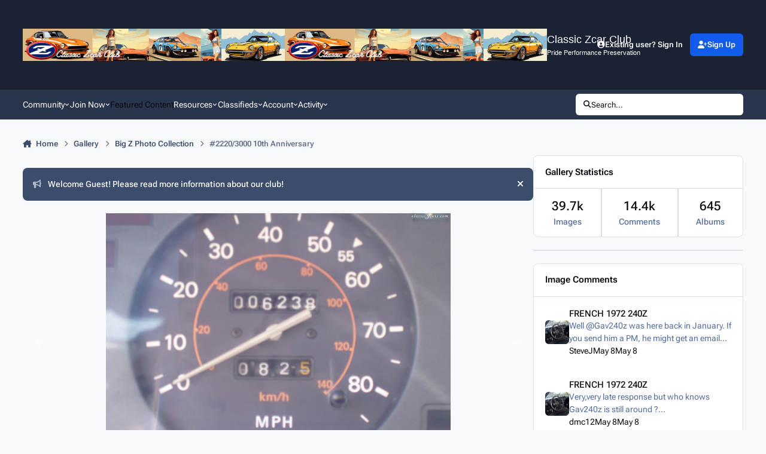

--- FILE ---
content_type: text/html;charset=UTF-8
request_url: https://www.classiczcars.com/gallery/image/23510-22203000-10th-anniversary/
body_size: 21943
content:
<!DOCTYPE html>
<html lang="en-US" dir="ltr" 

data-ips-path="/gallery/image/23510-22203000-10th-anniversary/"
data-ips-scheme='light'
data-ips-scheme-active='light'
data-ips-scheme-default='light'
data-ips-theme="20"
data-ips-scheme-toggle="true"


    data-ips-guest


data-ips-theme-setting-change-scheme='1'
data-ips-theme-setting-link-panels='1'
data-ips-theme-setting-nav-bar-icons='0'
data-ips-theme-setting-mobile-icons-location='header'
data-ips-theme-setting-mobile-footer-labels='1'
data-ips-theme-setting-sticky-sidebar='1'
data-ips-theme-setting-flip-sidebar='0'

data-ips-layout='default'



>
	<head data-ips-hook="head">
		<meta charset="utf-8">
		<title data-ips-hook="title">#2220/3000 10th Anniversary - Big Z Photo Collection - Classic Zcar Community</title>
		
		
		
		

		


	<script>
		(() => {
			function getCookie(n) {
				let v = `; ${document.cookie}`, parts = v.split(`; ${n}=`);
				if (parts.length === 2) return parts.pop().split(';').shift();
			}
			
				const c = getCookie('ips4_cookie_consent');
				if(!c) return;
			
			const s = getCookie('ips4_scheme_preference');
			if(!s || s === document.documentElement.getAttribute("data-ips-scheme-active")) return;
			if(s === "system"){
				document.documentElement.setAttribute('data-ips-scheme',(window.matchMedia('(prefers-color-scheme:dark)').matches)?'dark':'light');
			} else {
				document.documentElement.setAttribute("data-ips-scheme",s);
			}
			document.documentElement.setAttribute("data-ips-scheme-active",s);
		})();
	</script>

		
			<!-- Ezoic -->
<script src="https://cmp.gatekeeperconsent.com/min.js" data-cfasync="false"></script>
<script src="https://the.gatekeeperconsent.com/cmp.min.js" data-cfasync="false"></script>
<script async src="//www.ezojs.com/ezoic/sa.min.js"></script>
<script>
    window.ezstandalone = window.ezstandalone || {};
    ezstandalone.cmd = ezstandalone.cmd || [];
</script>
		
		
			<!-- Matomo -->
<script>
  var _paq = window._paq = window._paq || [];
  /* tracker methods like "setCustomDimension" should be called before "trackPageView" */
  _paq.push(['trackPageView']);
  _paq.push(['enableLinkTracking']);
  (function() {
    var u="//analytics.classiczcars.com/";
    _paq.push(['setTrackerUrl', u+'matomo.php']);
    _paq.push(['setSiteId', '1']);
    var d=document, g=d.createElement('script'), s=d.getElementsByTagName('script')[0];
    g.async=true; g.src=u+'matomo.js'; s.parentNode.insertBefore(g,s);
  })();
</script>
<!-- End Matomo Code -->
<!-- Matomo Image Tracker-->
<noscript>
<img referrerpolicy="no-referrer-when-downgrade" src="https://analytics.classiczcars.com/matomo.php?idsite=1&rec=1" style="border:0" alt="" />
</noscript>
<!-- End Matomo -->
		
		
			<!-- Google Tag Manager -->
<script>(function(w,d,s,l,i){w[l]=w[l]||[];w[l].push({'gtm.start':
new Date().getTime(),event:'gtm.js'});var f=d.getElementsByTagName(s)[0],
j=d.createElement(s),dl=l!='dataLayer'?'&l='+l:'';j.async=true;j.src=
'https://www.googletagmanager.com/gtm.js?id='+i+dl;f.parentNode.insertBefore(j,f);
})(window,document,'script','dataLayer','GTM-5JT22RM');</script>
<!-- End Google Tag Manager -->
		
		
		


	<!--!Font Awesome Free 6 by @fontawesome - https://fontawesome.com License - https://fontawesome.com/license/free Copyright 2024 Fonticons, Inc.-->
	<link rel='stylesheet' href='//www.classiczcars.com/applications/core/interface/static/fontawesome/css/all.min.css?v=6.7.2'>



	<link rel='stylesheet' href='//www.classiczcars.com/static/css/core_global_framework_framework.css?v=dee82b14521765789469'>

	<link rel='stylesheet' href='//www.classiczcars.com/static/css/core_front_core.css?v=dee82b14521765789469'>

	<link rel='stylesheet' href='//www.classiczcars.com/static/css/gallery_front_gallery.css?v=dee82b14521765789469'>

	<link rel='stylesheet' href='//www.classiczcars.com/static/css/gallery_front_widgets.css?v=dee82b14521765789469'>


<!-- Content Config CSS Properties -->
<style id="contentOptionsCSS">
    :root {
        --i-embed-max-width: 500px;
        --i-embed-default-width: 500px;
        --i-embed-media-max-width: 100%;
    }
</style>



	
	
	<style id="themeVariables">
		
			:root{

--set__i-logo--fo-fa: var(--i-font-family_arial);
--set__i-logo-slogan: Pride Performance Preservation;
--set__i-mobile-icons-location: header;
--data-ips-theme-setting-nav-bar-icons: 1;
--data-ips-theme-setting-mobile-icons-location: header;
--set__i-position-navigation: 4;
--set__i-font-family: var(--i-font-family_roboto-flex);
--set__i-logo--he: 80;
--set__i-user-content-font-size: 100;
--set__logo-dark: url('https://www.classiczcars.com/uploads/set_resources_20/6d538d11ecfced46f459ee300b5e80ec_ZcarClub2_d4d8da.png');
--set__i-logo-text: Classic Zcar Club;
--set__i-header-top--he: 150;
--set__mobile-logo-light: url('https://www.classiczcars.com/uploads/monthly_2025_03/ZcarClub2-Mobile_b24b9a.png');
--set__mobile-logo-dark: url('https://www.classiczcars.com/uploads/monthly_2025_03/ZcarClub2-Mobile_a19aaa.png');
--set__i-position-logo: 1;
--set__i-header-primary--he: 50;
--set__logo-light: url('https://www.classiczcars.com/uploads/set_resources_20/6d538d11ecfced46f459ee300b5e80ec_ZcarClub2_cb13ef.png');
--set__i-position-user: 3;
--set__i-default-scheme: light;
--set__i-position-breadcrumb: 10;
--set__i-position-search: 6;

}
		
	</style>

	
		<style id="themeCustomCSS">
			
		</style>
	

	


		



	<meta name="viewport" content="width=device-width, initial-scale=1, viewport-fit=cover">
	<meta name="apple-mobile-web-app-status-bar-style" content="black-translucent">
	
	
	
		<meta name="twitter:card" content="summary_large_image">
	
	
		
			<meta name="twitter:site" content="@ClassicZcarClub">
		
	
	
		
			
				
					<meta property="og:title" content="#2220/3000 10th Anniversary">
				
			
		
	
		
			
				
					<meta property="og:type" content="website">
				
			
		
	
		
			
				
					<meta property="og:url" content="https://www.classiczcars.com/gallery/image/23510-22203000-10th-anniversary/">
				
			
		
	
		
			
				
					<meta name="description" content="Here are some photo&#039;s of my recent addition. Original Mileage">
				
			
		
	
		
			
				
					<meta property="og:description" content="Here are some photo&#039;s of my recent addition. Original Mileage">
				
			
		
	
		
			
				
					<meta property="og:updated_time" content="2007-10-16T00:13:23Z">
				
			
		
	
		
			
				
					<meta property="og:image" content="https://www.classiczcars.com/uploads/gallery/category_2039/gallery_15241_2039_1420132243_26646.jpg">
				
			
		
	
		
			
				
					<meta property="og:image:type" content="image/jpeg">
				
			
		
	
		
			
				
					<meta property="og:site_name" content="Classic Zcar Community">
				
			
		
	
		
			
				
					<meta property="og:locale" content="en_US">
				
			
		
	
	
		
			<link rel="canonical" href="https://www.classiczcars.com/gallery/image/23510-22203000-10th-anniversary/">
		
	
		
			<link rel="preload" href="https://www.classiczcars.com/uploads/gallery/category_2039/gallery_15241_2039_1420132243_26646.jpg" as="image" type="image/jpeg" />
		
	
	
	
	
	
	<link rel="manifest" href="https://www.classiczcars.com/manifest.webmanifest/">
	
	

	
	
		
	
		
	
		
	
		
	
		
	
		
	
		
	
		
	
		
	
		
	
		
	
		
	
		
	
		
	
		
	
		
	
		
	
		
	
		
	
		
	
		
	
		
	
		
	
		
			<link rel="apple-touch-icon" href="https://www.classiczcars.com/uploads/monthly_2023_10/apple-touch-icon-180x180.png?v=1720284085">
		
	

	
	


		

	
	<link rel='icon' href='https://www.classiczcars.com/uploads/monthly_2017_07/favicon.ico.96cea17c9125b168da90df9e6441e10b.ico' type="image/x-icon">

	</head>
	<body data-ips-hook="body" class="ipsApp ipsApp_front " data-contentClass="IPS\gallery\Image" data-controller="core.front.core.app" data-pageApp="gallery" data-pageLocation="front" data-pageModule="gallery" data-pageController="view" data-id="23510" >
		<a href="#ipsLayout__main" class="ipsSkipToContent">Jump to content</a>
		
			<!-- Google Tag Manager (noscript) -->
<noscript><iframe src="https://www.googletagmanager.com/ns.html?id=GTM-5JT22RM"
height="0" width="0" style="display:none;visibility:hidden"></iframe></noscript>
<!-- End Google Tag Manager (noscript) -->
		
		
		

<i-pull-to-refresh aria-hidden="true">
	<div class="iPullToRefresh"></div>
</i-pull-to-refresh>
		


		
		<div class="ipsLayout" id="ipsLayout" data-ips-hook="layout">
			
			<div class="ipsLayout__app" data-ips-hook="app">
				
				<div data-ips-hook="mobileHeader" class="ipsMobileHeader ipsResponsive_header--mobile">
					
<a href="https://www.classiczcars.com/" data-ips-hook="logo" class="ipsLogo ipsLogo--mobile" accesskey="1">
	
		

    
    
    
    <picture class='ipsLogo__image ipsLogo__image--light'>
        <source srcset="[data-uri]" media="(min-width: 980px)">
        <img src="https://www.classiczcars.com/uploads/monthly_2025_03/ZcarClub2-Mobile_893944.png" width="383" height="99" alt='Classic Zcar Community' data-ips-theme-image='mobile-logo-light'>
    </picture>

		

    
    
    
    <picture class='ipsLogo__image ipsLogo__image--dark'>
        <source srcset="[data-uri]" media="(min-width: 980px)">
        <img src="https://www.classiczcars.com/uploads/monthly_2025_03/ZcarClub2-Mobile_3636f9.png" width="383" height="99" alt='Classic Zcar Community' data-ips-theme-image='mobile-logo-dark'>
    </picture>

	
  	<div class="ipsLogo__text">
		<span class="ipsLogo__name" data-ips-theme-text="set__i-logo-text">Classic Zcar Club</span>
		
			<span class="ipsLogo__slogan" data-ips-theme-text="set__i-logo-slogan">Pride Performance Preservation</span>
		
	</div>
</a>
					
<ul data-ips-hook="mobileNavHeader" class="ipsMobileNavIcons ipsResponsive_header--mobile">
	
		<li data-el="guest">
			<button type="button" class="ipsMobileNavIcons__button ipsMobileNavIcons__button--primary" aria-controls="ipsOffCanvas--guest" aria-expanded="false" data-ipscontrols>
				<span>Sign In</span>
			</button>
		</li>
	
	
	
		
			<li data-el="search">
				<button type="button" class="ipsMobileNavIcons__button" aria-controls="ipsOffCanvas--search" aria-expanded="false" data-ipscontrols>
					<svg xmlns="http://www.w3.org/2000/svg" height="16" width="16" viewbox="0 0 512 512"><path d="M416 208c0 45.9-14.9 88.3-40 122.7L502.6 457.4c12.5 12.5 12.5 32.8 0 45.3s-32.8 12.5-45.3 0L330.7 376c-34.4 25.2-76.8 40-122.7 40C93.1 416 0 322.9 0 208S93.1 0 208 0S416 93.1 416 208zM208 352a144 144 0 1 0 0-288 144 144 0 1 0 0 288z"></path></svg>
					<span class="ipsInvisible">Search</span>
				</button>
			</li>
		
	
    

	
	
		<li data-el="more">
			<button type="button" class="ipsMobileNavIcons__button" aria-controls="ipsOffCanvas--navigation" aria-expanded="false" data-ipscontrols>
				<svg xmlns="http://www.w3.org/2000/svg" height="16" width="14" viewbox="0 0 448 512"><path d="M0 96C0 78.3 14.3 64 32 64H416c17.7 0 32 14.3 32 32s-14.3 32-32 32H32C14.3 128 0 113.7 0 96zM0 256c0-17.7 14.3-32 32-32H416c17.7 0 32 14.3 32 32s-14.3 32-32 32H32c-17.7 0-32-14.3-32-32zM448 416c0 17.7-14.3 32-32 32H32c-17.7 0-32-14.3-32-32s14.3-32 32-32H416c17.7 0 32 14.3 32 32z"></path></svg>
				<span class="ipsInvisible">Menu</span>
				
                
			</button>
		</li>
	
</ul>
				</div>
				
				


				
					
<nav class="ipsBreadcrumb ipsBreadcrumb--mobile ipsResponsive_header--mobile" aria-label="Breadcrumbs" >
	<ol itemscope itemtype="https://schema.org/BreadcrumbList" class="ipsBreadcrumb__list">
		<li itemprop="itemListElement" itemscope itemtype="https://schema.org/ListItem">
			<a title="Home" href="https://www.classiczcars.com/" itemprop="item">
				<i class="fa-solid fa-house-chimney"></i> <span itemprop="name">Home</span>
			</a>
			<meta itemprop="position" content="1">
		</li>
		
		
		
			
				<li itemprop="itemListElement" itemscope itemtype="https://schema.org/ListItem">
					<a href="https://www.classiczcars.com/gallery/" itemprop="item">
						<span itemprop="name">Gallery </span>
					</a>
					<meta itemprop="position" content="2">
				</li>
			
			
		
			
				<li itemprop="itemListElement" itemscope itemtype="https://schema.org/ListItem">
					<a href="https://www.classiczcars.com/gallery/category/2039-big-z-photo-collection/" itemprop="item">
						<span itemprop="name">Big Z Photo Collection </span>
					</a>
					<meta itemprop="position" content="3">
				</li>
			
			
		
			
				<li aria-current="location" itemprop="itemListElement" itemscope itemtype="https://schema.org/ListItem">
					<span itemprop="name">#2220/3000 10th Anniversary</span>
					<meta itemprop="position" content="4">
				</li>
			
			
		
	</ol>
	<ul class="ipsBreadcrumb__feed" data-ips-hook="feed">
		
		<li >
			<a data-action="defaultStream" href="https://www.classiczcars.com/discover/20/" ><i class="fa-regular fa-file-lines"></i> <span data-role="defaultStreamName">Topics Last 24 Hours</span></a>
		</li>
	</ul>
</nav>
				
				
					<header data-ips-hook="header" class="ipsHeader ipsResponsive_header--desktop">
						
							<div class="ipsHeader__top" >
								<div class="ipsWidth ipsHeader__align">
									<div data-ips-header-position="1" class="ipsHeader__start">


	
		<div data-ips-header-content='logo'>
			<!-- logo -->
			
				
<a href="https://www.classiczcars.com/" data-ips-hook="logo" class="ipsLogo ipsLogo--desktop" accesskey="1">
	
		

    
    
    
    <picture class='ipsLogo__image ipsLogo__image--light'>
        <source srcset="[data-uri]" media="(max-width: 979px)">
        <img src="https://www.classiczcars.com/uploads/set_resources_20/6d538d11ecfced46f459ee300b5e80ec_ZcarClub2_cb13ef.png" width="800" height="100" alt='Classic Zcar Community' data-ips-theme-image='logo-light'>
    </picture>

		

    
    
    
    <picture class='ipsLogo__image ipsLogo__image--dark'>
        <source srcset="[data-uri]" media="(max-width: 979px)">
        <img src="https://www.classiczcars.com/uploads/set_resources_20/6d538d11ecfced46f459ee300b5e80ec_ZcarClub2_d4d8da.png" width="800" height="100" alt='Classic Zcar Community' data-ips-theme-image='logo-dark'>
    </picture>

	
  	<div class="ipsLogo__text">
		<span class="ipsLogo__name" data-ips-theme-text="set__i-logo-text">Classic Zcar Club</span>
		
			<span class="ipsLogo__slogan" data-ips-theme-text="set__i-logo-slogan">Pride Performance Preservation</span>
		
	</div>
</a>
			
			
			    
			    
			    
			    
			
		</div>
	

	

	

	

	
</div>
									<div data-ips-header-position="2" class="ipsHeader__center">


	

	

	

	

	
</div>
									<div data-ips-header-position="3" class="ipsHeader__end">


	

	

	
		<div data-ips-header-content='user'>
			<!-- user -->
			
			
			    
			    
				    

	<ul id="elUserNav" data-ips-hook="userBarGuest" class="ipsUserNav ipsUserNav--guest">
        
		
        
        
        
            
            <li id="elSignInLink" data-el="sign-in">
                <button type="button" id="elUserSignIn" popovertarget="elUserSignIn_menu" class="ipsUserNav__link">
                	<i class="fa-solid fa-circle-user"></i>
                	<span class="ipsUserNav__text">Existing user? Sign In</span>
                </button>                
                
<i-dropdown popover id="elUserSignIn_menu">
	<div class="iDropdown">
		<form accept-charset='utf-8' method='post' action='https://www.classiczcars.com/login/'>
			<input type="hidden" name="csrfKey" value="5e89565444e4f51e1ba1dc17f4e3439d">
			<input type="hidden" name="ref" value="aHR0cHM6Ly93d3cuY2xhc3NpY3pjYXJzLmNvbS9nYWxsZXJ5L2ltYWdlLzIzNTEwLTIyMjAzMDAwLTEwdGgtYW5uaXZlcnNhcnkv">
			<div data-role="loginForm">
				
				
				
					
<div class="">
	<h4 class="ipsTitle ipsTitle--h3 i-padding_2 i-padding-bottom_0 i-color_hard">Sign In</h4>
	<ul class='ipsForm ipsForm--vertical ipsForm--login-popup'>
		<li class="ipsFieldRow ipsFieldRow--noLabel ipsFieldRow--fullWidth">
			<label class="ipsFieldRow__label" for="login_popup_email">Email Address</label>
			<div class="ipsFieldRow__content">
                <input type="email" class='ipsInput ipsInput--text' placeholder="Email Address" name="auth" autocomplete="email" id='login_popup_email'>
			</div>
		</li>
		<li class="ipsFieldRow ipsFieldRow--noLabel ipsFieldRow--fullWidth">
			<label class="ipsFieldRow__label" for="login_popup_password">Password</label>
			<div class="ipsFieldRow__content">
				<input type="password" class='ipsInput ipsInput--text' placeholder="Password" name="password" autocomplete="current-password" id='login_popup_password'>
			</div>
		</li>
		<li class="ipsFieldRow ipsFieldRow--checkbox">
			<input type="checkbox" name="remember_me" id="remember_me_checkbox_popup" value="1" checked class="ipsInput ipsInput--toggle">
			<div class="ipsFieldRow__content">
				<label class="ipsFieldRow__label" for="remember_me_checkbox_popup">Remember me</label>
				<div class="ipsFieldRow__desc">Not recommended on shared computers</div>
			</div>
		</li>
		<li class="ipsSubmitRow">
			<button type="submit" name="_processLogin" value="usernamepassword" class="ipsButton ipsButton--primary i-width_100p">Sign In</button>
			
				<p class="i-color_soft i-link-color_inherit i-font-weight_500 i-font-size_-1 i-margin-top_2">
					
						<a href='https://www.classiczcars.com/lostpassword/' data-ipsDialog data-ipsDialog-title='Forgot your password?'>
					
					Forgot your password?</a>
				</p>
			
		</li>
	</ul>
</div>
				
			</div>
		</form>
	</div>
</i-dropdown>
            </li>
            
        
		
			<li data-el="sign-up">
				
					<a href="https://www.classiczcars.com/register/" class="ipsUserNav__link ipsUserNav__link--sign-up"  id="elRegisterButton">
						<i class="fa-solid fa-user-plus"></i>
						<span class="ipsUserNav__text">Sign Up</span>
					</a>
				
			</li>
		
		

    <li class='ipsHide' id='elCart_container'></li>

	</ul>

			    
			    
			    
			
		</div>
	

	

	
</div>
								</div>
							</div>
						
						
							<div data-ips-hook="primaryHeader" class="ipsHeader__primary" >
								<div class="ipsWidth ipsHeader__align">
									<div data-ips-header-position="4" class="ipsHeader__start">


	

	
		<div data-ips-header-content='navigation'>
			<!-- navigation -->
			
			
			    
				    


<nav data-ips-hook="navBar" class="ipsNav" aria-label="Primary">
	<i-navigation-menu>
		<ul class="ipsNavBar" data-role="menu">
			


	
		
		
			
		
		
		<li  data-id="1" data-active data-navApp="core" data-navExt="Menu" >
			
			
				
					<button aria-expanded="false" aria-controls="elNavSecondary_1" data-ipscontrols type="button">
						<span class="ipsNavBar__icon" aria-hidden="true">
							
								<i class="fa-solid fa-comments"></i>
							
						</span>
						<span class="ipsNavBar__text">
							<span class="ipsNavBar__label">Community</span>
							<i class="fa-solid fa-angle-down"></i>
						</span>
					</button>
					
						<ul class='ipsNav__dropdown' id='elNavSecondary_1' data-ips-hidden-light-dismiss hidden>
							


	
		
		
		
		<li  data-id="117"  data-navApp="forums" data-navExt="Forums" >
			
			
				
					<a href="https://www.classiczcars.com/forums/"  data-navItem-id="117" >
						<span class="ipsNavBar__icon" aria-hidden="true">
							
								<i class="fa-solid" style="--icon:'\f075'"></i>
							
						</span>
						<span class="ipsNavBar__text">
							<span class="ipsNavBar__label">Forums</span>
						</span>
					</a>
				
			
		</li>
	

	
		
		
			
		
		
		<li  data-id="10" data-active data-navApp="gallery" data-navExt="Gallery" >
			
			
				
					<a href="https://www.classiczcars.com/gallery/"  data-navItem-id="10" aria-current="page">
						<span class="ipsNavBar__icon" aria-hidden="true">
							
								<i class="fa-solid" style="--icon:'\f87c'"></i>
							
						</span>
						<span class="ipsNavBar__text">
							<span class="ipsNavBar__label">Gallery</span>
						</span>
					</a>
				
			
		</li>
	

	
		
		
		
		<li  data-id="183"  data-navApp="calendar" data-navExt="Calendar" >
			
			
				
					<a href="https://www.classiczcars.com/events/"  data-navItem-id="183" >
						<span class="ipsNavBar__icon" aria-hidden="true">
							
								<i class="fa-solid fa-calendar-day"></i>
							
						</span>
						<span class="ipsNavBar__text">
							<span class="ipsNavBar__label">Events</span>
						</span>
					</a>
				
			
		</li>
	

	
		
		
		
		<li  data-id="133"  data-navApp="core" data-navExt="Clubs" >
			
			
				
					<a href="https://www.classiczcars.com/clubs/"  data-navItem-id="133" >
						<span class="ipsNavBar__icon" aria-hidden="true">
							
								<i class="fa-solid" style="--icon:'\f2bd'"></i>
							
						</span>
						<span class="ipsNavBar__text">
							<span class="ipsNavBar__label">Clubs</span>
						</span>
					</a>
				
			
		</li>
	

	
		
		
		
		<li  data-id="27"  data-navApp="blog" data-navExt="Blogs" >
			
			
				
					<a href="https://www.classiczcars.com/blogs/"  data-navItem-id="27" >
						<span class="ipsNavBar__icon" aria-hidden="true">
							
								<i class="fa-solid" style="--icon:'\f044'"></i>
							
						</span>
						<span class="ipsNavBar__text">
							<span class="ipsNavBar__label">Blogs</span>
						</span>
					</a>
				
			
		</li>
	

	
		
		
		
		<li  data-id="130"  data-navApp="core" data-navExt="Leaderboard" >
			
			
				
					<a href="https://www.classiczcars.com/leaderboard/"  data-navItem-id="130" >
						<span class="ipsNavBar__icon" aria-hidden="true">
							
								<i class="fa-solid" style="--icon:'\f091'"></i>
							
						</span>
						<span class="ipsNavBar__text">
							<span class="ipsNavBar__label">Leaderboard</span>
						</span>
					</a>
				
			
		</li>
	

	
		
		
		
		<li  data-id="29"  data-navApp="core" data-navExt="Guidelines" >
			
			
				
					<a href="https://www.classiczcars.com/guidelines/"  data-navItem-id="29" >
						<span class="ipsNavBar__icon" aria-hidden="true">
							
								<i class="fa-solid" style="--icon:'\f058'"></i>
							
						</span>
						<span class="ipsNavBar__text">
							<span class="ipsNavBar__label">Guidelines</span>
						</span>
					</a>
				
			
		</li>
	

	
		
		
		
		<li  data-id="174"  data-navApp="nexus" data-navExt="Donations" >
			
			
				
					<a href="https://www.classiczcars.com/clients/donations/"  data-navItem-id="174" >
						<span class="ipsNavBar__icon" aria-hidden="true">
							
								<i class="fa-solid" style="--icon:'\f1cd'"></i>
							
						</span>
						<span class="ipsNavBar__text">
							<span class="ipsNavBar__label">Donations</span>
						</span>
					</a>
				
			
		</li>
	

	

						</ul>
					
				
			
		</li>
	

	
		
		
		
		<li  data-id="184"  data-navApp="core" data-navExt="Menu" >
			
			
				
					<button aria-expanded="false" aria-controls="elNavSecondary_184" data-ipscontrols type="button">
						<span class="ipsNavBar__icon" aria-hidden="true">
							
								<i class="fa-solid" style="--icon:'\f1c5'"></i>
							
						</span>
						<span class="ipsNavBar__text">
							<span class="ipsNavBar__label">Join Now</span>
							<i class="fa-solid fa-angle-down"></i>
						</span>
					</button>
					
						<ul class='ipsNav__dropdown' id='elNavSecondary_184' data-ips-hidden-light-dismiss hidden>
							


	
		
		
		
		<li  data-id="142"  data-navApp="nexus" data-navExt="Subscriptions" >
			
			
				
					<a href="https://www.classiczcars.com/subscriptions/"  data-navItem-id="142" >
						<span class="ipsNavBar__icon" aria-hidden="true">
							
								<i class="fa-solid" style="--icon:'\f021'"></i>
							
						</span>
						<span class="ipsNavBar__text">
							<span class="ipsNavBar__label">Subscriptions</span>
						</span>
					</a>
				
			
		</li>
	

						</ul>
					
				
			
		</li>
	

	
		
		
		
		<li  data-id="182"  data-navApp="core" data-navExt="Featured" >
			
			
				
					<a href="https://www.classiczcars.com/featured/"  data-navItem-id="182" >
						<span class="ipsNavBar__icon" aria-hidden="true">
							
								<i class="fa-solid" style="--icon:'\f1c5'"></i>
							
						</span>
						<span class="ipsNavBar__text">
							<span class="ipsNavBar__label">Featured Content</span>
						</span>
					</a>
				
			
		</li>
	

	
		
		
		
		<li  data-id="131"  data-navApp="core" data-navExt="Menu" >
			
			
				
					<button aria-expanded="false" aria-controls="elNavSecondary_131" data-ipscontrols type="button">
						<span class="ipsNavBar__icon" aria-hidden="true">
							
								<i class="fa-solid fa-book-open-reader"></i>
							
						</span>
						<span class="ipsNavBar__text">
							<span class="ipsNavBar__label">Resources</span>
							<i class="fa-solid fa-angle-down"></i>
						</span>
					</button>
					
						<ul class='ipsNav__dropdown' id='elNavSecondary_131' data-ips-hidden-light-dismiss hidden>
							


	
		
		
		
		<li  data-id="12"  data-navApp="downloads" data-navExt="Downloads" >
			
			
				
					<a href="https://www.classiczcars.com/files/"  data-navItem-id="12" >
						<span class="ipsNavBar__icon" aria-hidden="true">
							
								<i class="fa-solid" style="--icon:'\f019'"></i>
							
						</span>
						<span class="ipsNavBar__text">
							<span class="ipsNavBar__label">Downloads</span>
						</span>
					</a>
				
			
		</li>
	

	

						</ul>
					
				
			
		</li>
	

	
		
		
		
		<li  data-id="145"  data-navApp="core" data-navExt="Menu" >
			
			
				
					<button aria-expanded="false" aria-controls="elNavSecondary_145" data-ipscontrols type="button">
						<span class="ipsNavBar__icon" aria-hidden="true">
							
								<i class="fa-solid fa-rectangle-ad"></i>
							
						</span>
						<span class="ipsNavBar__text">
							<span class="ipsNavBar__label">Classifieds</span>
							<i class="fa-solid fa-angle-down"></i>
						</span>
					</button>
					
						<ul class='ipsNav__dropdown' id='elNavSecondary_145' data-ips-hidden-light-dismiss hidden>
							


	
		
		
		
		<li  data-id="147"  data-navApp="core" data-navExt="CustomItem" >
			
			
				
					<a href="https://www.classiczcars.com/forums/forum/11-for-sale/"  data-navItem-id="147" >
						<span class="ipsNavBar__icon" aria-hidden="true">
							
								<i class="fa-solid fa-money-bill-1-wave"></i>
							
						</span>
						<span class="ipsNavBar__text">
							<span class="ipsNavBar__label">For Sale</span>
						</span>
					</a>
				
			
		</li>
	

	
		
		
		
		<li  data-id="150"  data-navApp="core" data-navExt="CustomItem" >
			
			
				
					<a href="https://www.classiczcars.com/forums/forum/21-wanted/"  data-navItem-id="150" >
						<span class="ipsNavBar__icon" aria-hidden="true">
							
								<i class="fa-solid fa-hand-holding"></i>
							
						</span>
						<span class="ipsNavBar__text">
							<span class="ipsNavBar__label">Wanted</span>
						</span>
					</a>
				
			
		</li>
	

	
		
		
		
		<li  data-id="148"  data-navApp="core" data-navExt="CustomItem" >
			
			
				
					<a href="https://www.classiczcars.com/forums/forum/79-internet-finds/"  data-navItem-id="148" >
						<span class="ipsNavBar__icon" aria-hidden="true">
							
								<i class="fa-solid fa-cloud"></i>
							
						</span>
						<span class="ipsNavBar__text">
							<span class="ipsNavBar__label">Internet Finds</span>
						</span>
					</a>
				
			
		</li>
	

						</ul>
					
				
			
		</li>
	

	
		
		
		
		<li  data-id="160"  data-navApp="core" data-navExt="Menu" >
			
			
				
					<button aria-expanded="false" aria-controls="elNavSecondary_160" data-ipscontrols type="button">
						<span class="ipsNavBar__icon" aria-hidden="true">
							
								<i class="fa-solid fa-award"></i>
							
						</span>
						<span class="ipsNavBar__text">
							<span class="ipsNavBar__label">Account</span>
							<i class="fa-solid fa-angle-down"></i>
						</span>
					</button>
					
						<ul class='ipsNav__dropdown' id='elNavSecondary_160' data-ips-hidden-light-dismiss hidden>
							


	

	

	

						</ul>
					
				
			
		</li>
	

	
		
		
		
		<li  data-id="2"  data-navApp="core" data-navExt="Menu" >
			
			
				
					<button aria-expanded="false" aria-controls="elNavSecondary_2" data-ipscontrols type="button">
						<span class="ipsNavBar__icon" aria-hidden="true">
							
								<i class="fa-solid fa-users"></i>
							
						</span>
						<span class="ipsNavBar__text">
							<span class="ipsNavBar__label">Activity</span>
							<i class="fa-solid fa-angle-down"></i>
						</span>
					</button>
					
						<ul class='ipsNav__dropdown' id='elNavSecondary_2' data-ips-hidden-light-dismiss hidden>
							


	
		
		
		
		<li  data-id="3"  data-navApp="core" data-navExt="AllActivity" >
			
			
				
					<a href="https://www.classiczcars.com/discover/"  data-navItem-id="3" >
						<span class="ipsNavBar__icon" aria-hidden="true">
							
								<i class="fa-solid" style="--icon:'\f0ca'"></i>
							
						</span>
						<span class="ipsNavBar__text">
							<span class="ipsNavBar__label">All Activity</span>
						</span>
					</a>
				
			
		</li>
	

	

	

	

	
		
		
		
		<li  data-id="7"  data-navApp="core" data-navExt="Search" >
			
			
				
					<a href="https://www.classiczcars.com/search/"  data-navItem-id="7" >
						<span class="ipsNavBar__icon" aria-hidden="true">
							
								<i class="fa-solid" style="--icon:'\f002'"></i>
							
						</span>
						<span class="ipsNavBar__text">
							<span class="ipsNavBar__label">Search</span>
						</span>
					</a>
				
			
		</li>
	

	
		
		
		
		<li  data-id="75"  data-navApp="core" data-navExt="YourActivityStreamsItem" data-streamid='75'>
			
			
				
					<a href="https://www.classiczcars.com/discover/20/"  data-navItem-id="75" >
						<span class="ipsNavBar__icon" aria-hidden="true">
							
								<i class="fa-solid" style="--icon:'\f4fd'"></i>
							
						</span>
						<span class="ipsNavBar__text">
							<span class="ipsNavBar__label">Topics Last 24 Hours</span>
						</span>
					</a>
				
			
		</li>
	

	
		
		
		
		<li  data-id="185"  data-navApp="core" data-navExt="YourActivityStreamsItem" data-streamid='185'>
			
			
				
					<a href="https://www.classiczcars.com/discover/112/"  data-navItem-id="185" >
						<span class="ipsNavBar__icon" aria-hidden="true">
							
								<i class="fa-solid" style="--icon:'\f4fd'"></i>
							
						</span>
						<span class="ipsNavBar__text">
							<span class="ipsNavBar__label">Topics Last Month</span>
						</span>
					</a>
				
			
		</li>
	

						</ul>
					
				
			
		</li>
	

			<li data-role="moreLi" hidden>
				<button aria-expanded="false" aria-controls="nav__more" data-ipscontrols type="button">
					<span class="ipsNavBar__icon" aria-hidden="true">
						<i class="fa-solid fa-bars"></i>
					</span>
					<span class="ipsNavBar__text">
						<span class="ipsNavBar__label">More</span>
						<i class="fa-solid fa-angle-down"></i>
					</span>
				</button>
				<ul class="ipsNav__dropdown" id="nav__more" data-role="moreMenu" data-ips-hidden-light-dismiss hidden></ul>
			</li>
		</ul>
		<div class="ipsNavPriority js-ipsNavPriority" aria-hidden="true">
			<ul class="ipsNavBar" data-role="clone">
				<li data-role="moreLiClone">
					<button aria-expanded="false" aria-controls="nav__more" data-ipscontrols type="button">
						<span class="ipsNavBar__icon" aria-hidden="true">
							<i class="fa-solid fa-bars"></i>
						</span>
						<span class="ipsNavBar__text">
							<span class="ipsNavBar__label">More</span>
							<i class="fa-solid fa-angle-down"></i>
						</span>
					</button>
				</li>
				


	
		
		
			
		
		
		<li  data-id="1" data-active data-navApp="core" data-navExt="Menu" >
			
			
				
					<button aria-expanded="false" aria-controls="elNavSecondary_1" data-ipscontrols type="button">
						<span class="ipsNavBar__icon" aria-hidden="true">
							
								<i class="fa-solid fa-comments"></i>
							
						</span>
						<span class="ipsNavBar__text">
							<span class="ipsNavBar__label">Community</span>
							<i class="fa-solid fa-angle-down"></i>
						</span>
					</button>
					
				
			
		</li>
	

	
		
		
		
		<li  data-id="184"  data-navApp="core" data-navExt="Menu" >
			
			
				
					<button aria-expanded="false" aria-controls="elNavSecondary_184" data-ipscontrols type="button">
						<span class="ipsNavBar__icon" aria-hidden="true">
							
								<i class="fa-solid" style="--icon:'\f1c5'"></i>
							
						</span>
						<span class="ipsNavBar__text">
							<span class="ipsNavBar__label">Join Now</span>
							<i class="fa-solid fa-angle-down"></i>
						</span>
					</button>
					
				
			
		</li>
	

	
		
		
		
		<li  data-id="182"  data-navApp="core" data-navExt="Featured" >
			
			
				
					<a href="https://www.classiczcars.com/featured/"  data-navItem-id="182" >
						<span class="ipsNavBar__icon" aria-hidden="true">
							
								<i class="fa-solid" style="--icon:'\f1c5'"></i>
							
						</span>
						<span class="ipsNavBar__text">
							<span class="ipsNavBar__label">Featured Content</span>
						</span>
					</a>
				
			
		</li>
	

	
		
		
		
		<li  data-id="131"  data-navApp="core" data-navExt="Menu" >
			
			
				
					<button aria-expanded="false" aria-controls="elNavSecondary_131" data-ipscontrols type="button">
						<span class="ipsNavBar__icon" aria-hidden="true">
							
								<i class="fa-solid fa-book-open-reader"></i>
							
						</span>
						<span class="ipsNavBar__text">
							<span class="ipsNavBar__label">Resources</span>
							<i class="fa-solid fa-angle-down"></i>
						</span>
					</button>
					
				
			
		</li>
	

	
		
		
		
		<li  data-id="145"  data-navApp="core" data-navExt="Menu" >
			
			
				
					<button aria-expanded="false" aria-controls="elNavSecondary_145" data-ipscontrols type="button">
						<span class="ipsNavBar__icon" aria-hidden="true">
							
								<i class="fa-solid fa-rectangle-ad"></i>
							
						</span>
						<span class="ipsNavBar__text">
							<span class="ipsNavBar__label">Classifieds</span>
							<i class="fa-solid fa-angle-down"></i>
						</span>
					</button>
					
				
			
		</li>
	

	
		
		
		
		<li  data-id="160"  data-navApp="core" data-navExt="Menu" >
			
			
				
					<button aria-expanded="false" aria-controls="elNavSecondary_160" data-ipscontrols type="button">
						<span class="ipsNavBar__icon" aria-hidden="true">
							
								<i class="fa-solid fa-award"></i>
							
						</span>
						<span class="ipsNavBar__text">
							<span class="ipsNavBar__label">Account</span>
							<i class="fa-solid fa-angle-down"></i>
						</span>
					</button>
					
				
			
		</li>
	

	
		
		
		
		<li  data-id="2"  data-navApp="core" data-navExt="Menu" >
			
			
				
					<button aria-expanded="false" aria-controls="elNavSecondary_2" data-ipscontrols type="button">
						<span class="ipsNavBar__icon" aria-hidden="true">
							
								<i class="fa-solid fa-users"></i>
							
						</span>
						<span class="ipsNavBar__text">
							<span class="ipsNavBar__label">Activity</span>
							<i class="fa-solid fa-angle-down"></i>
						</span>
					</button>
					
				
			
		</li>
	

			</ul>
		</div>
	</i-navigation-menu>
</nav>
			    
			    
			    
			    
			
		</div>
	

	

	

	
</div>
									<div data-ips-header-position="5" class="ipsHeader__center">


	

	

	

	

	
</div>
									<div data-ips-header-position="6" class="ipsHeader__end">


	

	

	

	

	
		<div data-ips-header-content='search'>
			<!-- search -->
			
			
			    
			    
			    
			    
				    

	<button class='ipsSearchPseudo' popovertarget="ipsSearchDialog" type="button">
		<i class="fa-solid fa-magnifying-glass"></i>
		<span>Search...</span>
	</button>

			    
			
		</div>
	
</div>
								</div>
							</div>
						
						
					</header>
				
				<main data-ips-hook="main" class="ipsLayout__main" id="ipsLayout__main" tabindex="-1">
					<div class="ipsWidth ipsWidth--main-content">
						<div class="ipsContentWrap">
							
								<div class="ipsHeaderExtra ipsResponsive_header--desktop" >
									<div data-ips-header-position="10" class="ipsHeaderExtra__start">


	

	

	

	
		<div data-ips-header-content='breadcrumb'>
			<!-- breadcrumb -->
			
			
			    
			    
			    
				    
<nav class="ipsBreadcrumb ipsBreadcrumb--top " aria-label="Breadcrumbs" >
	<ol itemscope itemtype="https://schema.org/BreadcrumbList" class="ipsBreadcrumb__list">
		<li itemprop="itemListElement" itemscope itemtype="https://schema.org/ListItem">
			<a title="Home" href="https://www.classiczcars.com/" itemprop="item">
				<i class="fa-solid fa-house-chimney"></i> <span itemprop="name">Home</span>
			</a>
			<meta itemprop="position" content="1">
		</li>
		
		
		
			
				<li itemprop="itemListElement" itemscope itemtype="https://schema.org/ListItem">
					<a href="https://www.classiczcars.com/gallery/" itemprop="item">
						<span itemprop="name">Gallery </span>
					</a>
					<meta itemprop="position" content="2">
				</li>
			
			
		
			
				<li itemprop="itemListElement" itemscope itemtype="https://schema.org/ListItem">
					<a href="https://www.classiczcars.com/gallery/category/2039-big-z-photo-collection/" itemprop="item">
						<span itemprop="name">Big Z Photo Collection </span>
					</a>
					<meta itemprop="position" content="3">
				</li>
			
			
		
			
				<li aria-current="location" itemprop="itemListElement" itemscope itemtype="https://schema.org/ListItem">
					<span itemprop="name">#2220/3000 10th Anniversary</span>
					<meta itemprop="position" content="4">
				</li>
			
			
		
	</ol>
	<ul class="ipsBreadcrumb__feed" data-ips-hook="feed">
		
		<li >
			<a data-action="defaultStream" href="https://www.classiczcars.com/discover/20/" ><i class="fa-regular fa-file-lines"></i> <span data-role="defaultStreamName">Topics Last 24 Hours</span></a>
		</li>
	</ul>
</nav>
			    
			    
			
		</div>
	

	
</div>
									<div data-ips-header-position="11" class="ipsHeaderExtra__center">


	

	

	

	

	
</div>
									<div data-ips-header-position="12" class="ipsHeaderExtra__end">


	

	

	

	

	
</div>
								</div>
							
							

							<div class="ipsLayout__columns">
								<section data-ips-hook="primaryColumn" class="ipsLayout__primary-column">
									
										<div class="i-margin-bottom_block" data-ips-ad="global_header">
											<center>
<div id="ezoic-pub-ad-placeholder-100"></div>
<script>
    ezstandalone.cmd.push(function() {
        ezstandalone.showAds(100);
    });
</script>
</center>
										</div>
									
									
									
                                    
									

	


	<div class='ipsAnnouncements ipsAnnouncements--content' data-controller="core.front.core.announcementBanner">
		
			
			
				<div class='ipsAnnouncement ipsAnnouncement--information' data-announcementId="49">
					
						<a href='https://www.classiczcars.com/announcement/49-welcome-guest-please-read-more-information-about-our-club/' class='ipsAnnouncement__link' data-ipsDialog data-ipsDialog-title="Welcome Guest!  Please read more information about our club!"><i class="fa-solid fa-bullhorn ipsAnnouncement__icon"></i>Welcome Guest!  Please read more information about our club!</a>
					
					<button type="button" data-role="dismissAnnouncement"><i class="fa-solid fa-xmark"></i><span class="ipsInvisible">Hide announcement</span></button>
				</div>
			
		
	</div>




    
    



									



<div data-controller='gallery.front.view.image,gallery.front.global.nsfw' data-lightboxURL='https://www.classiczcars.com/gallery/image/23510-22203000-10th-anniversary/' class="ipsBlockSpacer">
	<div class='ipsPull i-margin-bottom_block'>
		<div class='elGalleryHeader'>
			

<div id="elGalleryImage" class="elGalleryImage" data-role="imageFrame" data-image-id="23510" data-imagesizes="{&quot;large&quot;:[1600,1200],&quot;small&quot;:[240,180]}" >
	
		<div class="cGalleryViewImage" data-role="notesWrapper" data-controller="gallery.front.view.notes" data-imageid="23510"  data-notesdata="[]" data-ips-hook="imageContainer">
			<a href="https://www.classiczcars.com/uploads/gallery/category_2039/gallery_15241_2039_1420132243_26646.jpg" title="View in lightbox" data-ipslightbox>
				
                
				<img src="https://www.classiczcars.com/uploads/gallery/category_2039/gallery_15241_2039_1420132243_26646.jpg" alt="#2220/3000 10th Anniversary" width="240" height="180"  title="#2220/3000 10th Anniversary" data-role="theImage" fetchpriority="high" decoding="sync">
			</a>
			
		</div>
        	


		<div class="cGalleryImageFade">
			
		</div>
	
	<span class="elGalleryImageNav">
       
            <a href="https://www.classiczcars.com/gallery/image/23510-22203000-10th-anniversary/?browse=1&amp;do=previous" class="elGalleryImageNav_prev" data-action="changeImage" data-direction="prev"><i class="fa-solid fa-arrow-left"></i></a>
            <a href="https://www.classiczcars.com/gallery/image/23510-22203000-10th-anniversary/?browse=1&amp;do=next" class="elGalleryImageNav_next" data-action="changeImage" data-direction="next"><i class="fa-solid fa-arrow-right"></i></a>
        
	</span>
</div>
		</div>
        
            



<div class='cGalleryImageThumbs'>
	<ol class='ipsCarousel ipsCarousel--images ipsCarousel--gallery-image-thumbs' id='gallery-image-thumbs' tabindex="0">
		
		
			


<li  style='--i-ratio:240/180' data-image-id="23514"  >
	<figure class='ipsFigure'>
		
		<a href='https://www.classiczcars.com/gallery/image/23514-280zx_016/' title='View the image 280ZX_016' class='ipsFigure__main' data-action="changeImage">
			<img src='https://www.classiczcars.com/uploads/gallery/category_2039/sml_gallery_15241_2039_1420132244_26650.jpg' alt="280ZX_016" loading="lazy">
		</a>
		
		

	</figure>
</li>
			
		
			


<li  style='--i-ratio:240/180' data-image-id="23513"  >
	<figure class='ipsFigure'>
		
		<a href='https://www.classiczcars.com/gallery/image/23513-280zx_002/' title='View the image 280ZX_002' class='ipsFigure__main' data-action="changeImage">
			<img src='https://www.classiczcars.com/uploads/gallery/category_2039/sml_gallery_15241_2039_1420132244_26649.jpg' alt="280ZX_002" loading="lazy">
		</a>
		
		

	</figure>
</li>
			
		
			


<li  style='--i-ratio:240/180' data-image-id="23512"  >
	<figure class='ipsFigure'>
		
		<a href='https://www.classiczcars.com/gallery/image/23512-22203000-10th-anniversary/' title='View the image #2220/3000 10th Anniversary' class='ipsFigure__main' data-action="changeImage">
			<img src='https://www.classiczcars.com/uploads/gallery/category_2039/sml_gallery_15241_2039_1420132243_26648.jpg' alt="#2220/3000 10th Anniversary" loading="lazy">
		</a>
		
		

	</figure>
</li>
			
		
			


<li  style='--i-ratio:240/180' data-image-id="23511"  >
	<figure class='ipsFigure'>
		
		<a href='https://www.classiczcars.com/gallery/image/23511-22203000-10th-anniversary/' title='View the image #2220/3000 10th Anniversary' class='ipsFigure__main' data-action="changeImage">
			<img src='https://www.classiczcars.com/uploads/gallery/category_2039/sml_gallery_15241_2039_1420132243_26647.jpg' alt="#2220/3000 10th Anniversary" loading="lazy">
		</a>
		
		

	</figure>
</li>
			
		

		


<li data-active style='--i-ratio:240/180' data-image-id="23510"  >
	<figure class='ipsFigure'>
		
		<a href='https://www.classiczcars.com/gallery/image/23510-22203000-10th-anniversary/' title='View the image #2220/3000 10th Anniversary' class='ipsFigure__main' data-action="changeImage">
			<img src='https://www.classiczcars.com/uploads/gallery/category_2039/sml_gallery_15241_2039_1420132243_26646.jpg' alt="#2220/3000 10th Anniversary" loading="lazy">
		</a>
		
		

	</figure>
</li>
		

		
			


<li  style='--i-ratio:240/180' data-image-id="23509"  >
	<figure class='ipsFigure'>
		
		<a href='https://www.classiczcars.com/gallery/image/23509-22203000-10th-anniversary/' title='View the image #2220/3000 10th Anniversary' class='ipsFigure__main' data-action="changeImage">
			<img src='https://www.classiczcars.com/uploads/gallery/category_2039/sml_gallery_15241_2039_1420132243_26645.jpg' alt="#2220/3000 10th Anniversary" loading="lazy">
		</a>
		
		

	</figure>
</li>
			
			
		
			


<li  style='--i-ratio:240/180' data-image-id="23508"  >
	<figure class='ipsFigure'>
		
		<a href='https://www.classiczcars.com/gallery/image/23508-22203000-10th-anniversary/' title='View the image #2220/3000 10th Anniversary' class='ipsFigure__main' data-action="changeImage">
			<img src='https://www.classiczcars.com/uploads/gallery/category_2039/sml_gallery_15241_2039_1420132242_26644.jpg' alt="#2220/3000 10th Anniversary" loading="lazy">
		</a>
		
		

	</figure>
</li>
			
			
		
			


<li  style='--i-ratio:240/180' data-image-id="23496"  >
	<figure class='ipsFigure'>
		
		<a href='https://www.classiczcars.com/gallery/image/23496-2007_10_14/' title='View the image 2007_10_14' class='ipsFigure__main' data-action="changeImage">
			<img src='https://www.classiczcars.com/uploads/gallery/category_2039/sml_gallery_5894_2039_1420132240_26632.jpg' alt="2007_10_14" loading="lazy">
		</a>
		
		

	</figure>
</li>
			
			
		
			


<li  style='--i-ratio:240/180' data-image-id="23456"  >
	<figure class='ipsFigure'>
		
		<a href='https://www.classiczcars.com/gallery/image/23456-61/' title='View the image 61' class='ipsFigure__main' data-action="changeImage">
			<img src='https://www.classiczcars.com/uploads/gallery/category_2039/sml_gallery_15233_2039_1420132231_26592.jpg' alt="61" loading="lazy">
		</a>
		
		

	</figure>
</li>
			
			
				
	</ol>
	

<div class='ipsCarouselNav ' data-ipscarousel='gallery-image-thumbs' >
	<button class='ipsCarouselNav__button' data-carousel-arrow='prev'><span class="ipsInvisible">Previous carousel slide</span><i class='fa-ips' aria-hidden='true'></i></button>
	<button class='ipsCarouselNav__button' data-carousel-arrow='next'><span class="ipsInvisible">Next carousel slide</span><i class='fa-ips' aria-hidden='true'></i></button>
</div>
</div>
        
	</div>

	

<section data-role="imageInfo">



<div class="ipsBox ipsColumns ipsColumns--lines ipsPull i-margin-bottom_block">
	<div class="ipsColumns__primary">
		<article>
			<div data-role="imageDescription">
				<header class="ipsPageHeader">
					<div class="ipsPageHeader__row">
						<div class="ipsPageHeader__primary" data-ips-hook="header">
							<div class="ipsPageHeader__title">
								<h1 data-ips-hook="title">
									
										<span>#2220/3000 10th Anniversary</span>
									
								</h1>
								<div class="ipsBadges" data-ips-hook="badges">
									
								</div>
							</div>
							
								<div class="ipsPageHeader__rating">
<div  class='ipsRating  ipsRating_veryLarge'>
	
	<ul class='ipsRating_collective' data-v="0">
		
			
				<li class='ipsRating_off'>
					<i class='fa-solid fa-star'></i>
				</li>
			
		
			
				<li class='ipsRating_off'>
					<i class='fa-solid fa-star'></i>
				</li>
			
		
			
				<li class='ipsRating_off'>
					<i class='fa-solid fa-star'></i>
				</li>
			
		
			
				<li class='ipsRating_off'>
					<i class='fa-solid fa-star'></i>
				</li>
			
		
			
				<li class='ipsRating_off'>
					<i class='fa-solid fa-star'></i>
				</li>
			
		
	</ul>
</div></div>
							
							
						</div>
						<div class="ipsButtons" data-ips-hook="buttons">
							
								


    <button type="button" id="elShareItem_619390662" popovertarget="elShareItem_619390662_menu" class='ipsButton ipsButton--share ipsButton--inherit '>
        <i class='fa-solid fa-share-nodes'></i><span class="ipsButton__label">Share</span>
    </button>
    <i-dropdown popover id="elShareItem_619390662_menu" data-controller="core.front.core.sharelink">
        <div class="iDropdown">
            <div class='i-padding_2'>
                
                
                    
                
                <span data-ipsCopy data-ipsCopy-flashmessage>
                    <a href="https://www.classiczcars.com/gallery/image/23510-22203000-10th-anniversary/" class="ipsPageActions__mainLink" data-role="copyButton" data-clipboard-text="https://www.classiczcars.com/gallery/image/23510-22203000-10th-anniversary/" data-ipstooltip title='Copy Link to Clipboard'><i class="fa-regular fa-copy"></i> https://www.classiczcars.com/gallery/image/23510-22203000-10th-anniversary/</a>
                </span>
                <ul class='ipsList ipsList--inline i-justify-content_center i-gap_1 i-margin-top_2'>
                    
                        <li>
<a href="https://www.linkedin.com/shareArticle?mini=true&amp;url=https%3A%2F%2Fwww.classiczcars.com%2Fgallery%2Fimage%2F23510-22203000-10th-anniversary%2F&amp;title=%232220%2F3000+10th+Anniversary" rel="nofollow noopener" class="ipsShareLink ipsShareLink--linkedin" target="_blank" data-role="shareLink" title='Share on LinkedIn' data-ipsTooltip>
	<i class="fa-brands fa-linkedin"></i>
</a></li>
                    
                        <li>
<a href="https://x.com/share?url=https%3A%2F%2Fwww.classiczcars.com%2Fgallery%2Fimage%2F23510-22203000-10th-anniversary%2F" class="ipsShareLink ipsShareLink--x" target="_blank" data-role="shareLink" title='Share on X' data-ipsTooltip rel='nofollow noopener'>
    <i class="fa-brands fa-x-twitter"></i>
</a></li>
                    
                        <li>
<a href="https://www.facebook.com/sharer/sharer.php?u=https%3A%2F%2Fwww.classiczcars.com%2Fgallery%2Fimage%2F23510-22203000-10th-anniversary%2F" class="ipsShareLink ipsShareLink--facebook" target="_blank" data-role="shareLink" title='Share on Facebook' data-ipsTooltip rel='noopener nofollow'>
	<i class="fa-brands fa-facebook"></i>
</a></li>
                    
                        <li>
<a href="https://www.reddit.com/submit?url=https%3A%2F%2Fwww.classiczcars.com%2Fgallery%2Fimage%2F23510-22203000-10th-anniversary%2F&amp;title=%232220%2F3000+10th+Anniversary" rel="nofollow noopener" class="ipsShareLink ipsShareLink--reddit" target="_blank" title='Share on Reddit' data-ipsTooltip>
	<i class="fa-brands fa-reddit"></i>
</a></li>
                    
                        <li>
<a href="mailto:?subject=%232220%2F3000%2010th%20Anniversary&body=https%3A%2F%2Fwww.classiczcars.com%2Fgallery%2Fimage%2F23510-22203000-10th-anniversary%2F" rel='nofollow' class='ipsShareLink ipsShareLink--email' title='Share via email' data-ipsTooltip>
	<i class="fa-solid fa-envelope"></i>
</a></li>
                    
                        <li>
<a href="https://pinterest.com/pin/create/button/?url=https://www.classiczcars.com/gallery/image/23510-22203000-10th-anniversary/&amp;media=https://www.classiczcars.com/uploads/gallery/category_2039/gallery_15241_2039_1420132243_26646.jpg" class="ipsShareLink ipsShareLink--pinterest" rel="nofollow noopener" target="_blank" data-role="shareLink" title='Share on Pinterest' data-ipsTooltip>
	<i class="fa-brands fa-pinterest"></i>
</a></li>
                    
                </ul>
                
                    <button class='ipsHide ipsButton ipsButton--small ipsButton--inherit ipsButton--wide i-margin-top_2' data-controller='core.front.core.webshare' data-role='webShare' data-webShareTitle='#2220/3000 10th Anniversary' data-webShareText='#2220/3000 10th Anniversary' data-webShareUrl='https://www.classiczcars.com/gallery/image/23510-22203000-10th-anniversary/'>More sharing options...</button>
                
            </div>
        </div>
    </i-dropdown>

							
							

<div data-followApp='gallery' data-followArea='image' data-followID='23510' data-controller='core.front.core.followButton'>
	

	<a data-ips-hook="guest" href="https://www.classiczcars.com/login/" rel="nofollow" class="ipsButton ipsButton--follow" data-role="followButton" data-ipstooltip title="Sign in to follow this">
		<span>
			<i class="fa-regular fa-bell"></i>
			<span class="ipsButton__label">Followers</span>
		</span>
		
	</a>

</div>
						</div>
					</div>
					<div class="ipsPageHeader__row ipsPageHeader__row--footer">
						<div class="ipsPageHeader__primary" data-ips-hook="footer">
							<div class="ipsPhotoPanel ipsPhotoPanel--inline">
								


	<a data-ips-hook="userPhotoWithUrl" href="https://www.classiczcars.com/profile/14371-bordo30/" rel="nofollow" data-ipshover data-ipshover-width="370" data-ipshover-target="https://www.classiczcars.com/profile/14371-bordo30/?do=hovercard"  class="ipsUserPhoto ipsUserPhoto--mini" title="Go to Bordo30's profile" data-group="3" aria-hidden="true" tabindex="-1">
		<img src="https://www.classiczcars.com/uploads/profile/photo-thumb-14371.png" alt="Bordo30" loading="lazy">
	</a>

								<div class="ipsPhotoPanel__text" data-ips-hook="author">
									<p class="ipsPhotoPanel__primary">By 


<a href='https://www.classiczcars.com/profile/14371-bordo30/' rel="nofollow" data-ipsHover data-ipsHover-width='370' data-ipsHover-target='https://www.classiczcars.com/profile/14371-bordo30/?do=hovercard&amp;referrer=https%253A%252F%252Fwww.classiczcars.com%252Fgallery%252Fimage%252F23510-22203000-10th-anniversary%252F' title="Go to Bordo30's profile" class="ipsUsername" translate="no">Bordo30</a></p>
									<ul class="ipsPhotoPanel__secondary ipsList ipsList--sep">
										<li><time datetime='2007-10-16T00:13:23Z' title='10/16/2007 12:13  AM' data-short='18 yr' class='ipsTime ipsTime--long'><span class='ipsTime__long'>October 16, 2007</span><span class='ipsTime__short'>18 yr</span></time></li>
										<li>1,438 views</li>
										
											<li><a href="https://www.classiczcars.com/profile/14371-bordo30/content/?type=gallery_image">View Bordo30's images</a></li>
										
									</ul>
								</div>
							</div>
						</div>
					</div>
				</header>
				<div class="ipsEntry__post i-padding_3" data-ips-hook="info">
					
						<div class="ipsRichText ipsRichText--user" data-controller="core.front.core.lightboxedImages">
							
<p>Here are some photo's of my recent addition.  Original Mileage</p>

						</div>
					
					
				</div>				
			</div>
			<footer class="ipsEntry__footer">
				<menu class="ipsEntry__controls">
					<li></li>
				</menu>
				
					

	<div data-controller='core.front.core.reaction' class='ipsReact '>	
		
			
			<div class='ipsReact_blurb ipsHide' data-role='reactionBlurb'>
				
			</div>
		
		
		
	</div>

				
			</footer>
		</article></div>
	
	<div class="ipsColumns__secondary i-basis_380 i-padding_3" id="elGalleryImageStats">
		<div class="" data-role="imageStats" data-ips-hook="imageStats">
			

            <div data-ips-hook="container">
                <h2 class="ipsTitle ipsTitle--h6 i-color_soft">From the category: </h2>
                <h3 class="ipsTitle ipsTitle--h4 i-display_inline-block"><a href="https://www.classiczcars.com/gallery/category/2039-big-z-photo-collection/">Big Z Photo Collection</a></h3>
                <span class="i-color_soft">· 17,884 images</span>
            </div>
            <hr class="ipsHr">

			
		</div>
	</div>
</div>

<div class="ipsBox ipsBox--padding ipsPull ipsResponsive_showPhone">
	<div class="ipsPageActions">
		
			


    <button type="button" id="elShareItem_1391775093" popovertarget="elShareItem_1391775093_menu" class='ipsButton ipsButton--share ipsButton--inherit '>
        <i class='fa-solid fa-share-nodes'></i><span class="ipsButton__label">Share</span>
    </button>
    <i-dropdown popover id="elShareItem_1391775093_menu" data-controller="core.front.core.sharelink">
        <div class="iDropdown">
            <div class='i-padding_2'>
                
                
                    
                
                <span data-ipsCopy data-ipsCopy-flashmessage>
                    <a href="https://www.classiczcars.com/gallery/image/23510-22203000-10th-anniversary/" class="ipsPageActions__mainLink" data-role="copyButton" data-clipboard-text="https://www.classiczcars.com/gallery/image/23510-22203000-10th-anniversary/" data-ipstooltip title='Copy Link to Clipboard'><i class="fa-regular fa-copy"></i> https://www.classiczcars.com/gallery/image/23510-22203000-10th-anniversary/</a>
                </span>
                <ul class='ipsList ipsList--inline i-justify-content_center i-gap_1 i-margin-top_2'>
                    
                        <li>
<a href="https://www.linkedin.com/shareArticle?mini=true&amp;url=https%3A%2F%2Fwww.classiczcars.com%2Fgallery%2Fimage%2F23510-22203000-10th-anniversary%2F&amp;title=%232220%2F3000+10th+Anniversary" rel="nofollow noopener" class="ipsShareLink ipsShareLink--linkedin" target="_blank" data-role="shareLink" title='Share on LinkedIn' data-ipsTooltip>
	<i class="fa-brands fa-linkedin"></i>
</a></li>
                    
                        <li>
<a href="https://x.com/share?url=https%3A%2F%2Fwww.classiczcars.com%2Fgallery%2Fimage%2F23510-22203000-10th-anniversary%2F" class="ipsShareLink ipsShareLink--x" target="_blank" data-role="shareLink" title='Share on X' data-ipsTooltip rel='nofollow noopener'>
    <i class="fa-brands fa-x-twitter"></i>
</a></li>
                    
                        <li>
<a href="https://www.facebook.com/sharer/sharer.php?u=https%3A%2F%2Fwww.classiczcars.com%2Fgallery%2Fimage%2F23510-22203000-10th-anniversary%2F" class="ipsShareLink ipsShareLink--facebook" target="_blank" data-role="shareLink" title='Share on Facebook' data-ipsTooltip rel='noopener nofollow'>
	<i class="fa-brands fa-facebook"></i>
</a></li>
                    
                        <li>
<a href="https://www.reddit.com/submit?url=https%3A%2F%2Fwww.classiczcars.com%2Fgallery%2Fimage%2F23510-22203000-10th-anniversary%2F&amp;title=%232220%2F3000+10th+Anniversary" rel="nofollow noopener" class="ipsShareLink ipsShareLink--reddit" target="_blank" title='Share on Reddit' data-ipsTooltip>
	<i class="fa-brands fa-reddit"></i>
</a></li>
                    
                        <li>
<a href="mailto:?subject=%232220%2F3000%2010th%20Anniversary&body=https%3A%2F%2Fwww.classiczcars.com%2Fgallery%2Fimage%2F23510-22203000-10th-anniversary%2F" rel='nofollow' class='ipsShareLink ipsShareLink--email' title='Share via email' data-ipsTooltip>
	<i class="fa-solid fa-envelope"></i>
</a></li>
                    
                        <li>
<a href="https://pinterest.com/pin/create/button/?url=https://www.classiczcars.com/gallery/image/23510-22203000-10th-anniversary/&amp;media=https://www.classiczcars.com/uploads/gallery/category_2039/gallery_15241_2039_1420132243_26646.jpg" class="ipsShareLink ipsShareLink--pinterest" rel="nofollow noopener" target="_blank" data-role="shareLink" title='Share on Pinterest' data-ipsTooltip>
	<i class="fa-brands fa-pinterest"></i>
</a></li>
                    
                </ul>
                
                    <button class='ipsHide ipsButton ipsButton--small ipsButton--inherit ipsButton--wide i-margin-top_2' data-controller='core.front.core.webshare' data-role='webShare' data-webShareTitle='#2220/3000 10th Anniversary' data-webShareText='#2220/3000 10th Anniversary' data-webShareUrl='https://www.classiczcars.com/gallery/image/23510-22203000-10th-anniversary/'>More sharing options...</button>
                
            </div>
        </div>
    </i-dropdown>

		
		

<div data-followApp='gallery' data-followArea='image' data-followID='23510' data-controller='core.front.core.followButton'>
	

	<a data-ips-hook="guest" href="https://www.classiczcars.com/login/" rel="nofollow" class="ipsButton ipsButton--follow" data-role="followButton" data-ipstooltip title="Sign in to follow this">
		<span>
			<i class="fa-regular fa-bell"></i>
			<span class="ipsButton__label">Followers</span>
		</span>
		
	</a>

</div>
	</div>
</div>
</section>

	
<div data-role="imageComments">

	
	<div class='ipsBox ipsBox--galleryImageCommentsReviews ipsPull'>
		
<div data-controller='core.front.core.commentFeed, core.front.core.ignoredComments' data-autoPoll data-baseURL='https://www.classiczcars.com/gallery/image/23510-22203000-10th-anniversary/' data-lastPage data-feedID='categories-ips_gallery_image-23510' id='comments' class="ipsEntries ipsEntries--comments ipsEntries--gallery-comments" data-follow-area-id="image-23510">

	

<section data-controller='core.front.core.recommendedComments' data-url='https://www.classiczcars.com/gallery/image/23510-22203000-10th-anniversary/?tab=comments&amp;recommended=comments' class='ipsRecommendedComments ipsHide'>
	<div data-role="recommendedComments">
		<header class='ipsBox__header'>
			<h2>Recommended Comments</h2>
			

<div class='ipsCarouselNav ' data-ipscarousel='gallery-featured-comments' >
	<button class='ipsCarouselNav__button' data-carousel-arrow='prev'><span class="ipsInvisible">Previous carousel slide</span><i class='fa-ips' aria-hidden='true'></i></button>
	<button class='ipsCarouselNav__button' data-carousel-arrow='next'><span class="ipsInvisible">Next carousel slide</span><i class='fa-ips' aria-hidden='true'></i></button>
</div>
		</header>
		<div class="ipsCarousel" id="gallery-featured-comments" tabindex="0">
			
		</div>
	</div>
</section>

	

	<div data-role='commentFeed' data-controller='core.front.core.moderation'>
	<form action="https://www.classiczcars.com/gallery/image/23510-22203000-10th-anniversary/?csrfKey=5e89565444e4f51e1ba1dc17f4e3439d&amp;do=multimodComment" method="post" data-ipsPageAction data-role='moderationTools'>
		
			<p class='ipsEmptyMessage' data-role='noComments'>There are no comments to display.</p>
		
		
<input type="hidden" name="csrfKey" value="5e89565444e4f51e1ba1dc17f4e3439d" />


			</form>
	</div>			
	

	
	<div id='replyForm' data-role='replyArea' class='ipsComposeAreaWrapper cTopicPostArea_noSize'>
		
			
				

<div>
	<input type="hidden" name="csrfKey" value="5e89565444e4f51e1ba1dc17f4e3439d">
	
		<div class='i-text-align_center cGuestTeaser'>
			
				<h2 class='ipsTitle ipsTitle--h4'>Create an account or sign in to comment</h2>
			
	
			<div class='ipsFluid i-basis_260 i-margin-top_3'>
				<div>
					
						<a href='https://www.classiczcars.com/register/' class='ipsButton ipsButton--primary ipsButton--wide' >
					
					Register a new account</a>
				</div>
				<div>
					<a href='https://www.classiczcars.com/login/?ref=aHR0cHM6Ly93d3cuY2xhc3NpY3pjYXJzLmNvbS9nYWxsZXJ5L2ltYWdlLzIzNTEwLTIyMjAzMDAwLTEwdGgtYW5uaXZlcnNhcnkvI3JlcGx5Rm9ybQ==' data-ipsDialog data-ipsDialog-size='medium' data-ipsDialog-remoteVerify="false" data-ipsDialog-title="Sign In Now" class='ipsButton ipsButton--secondary ipsButton--wide'>Sign In Now</a>
				</div>
			</div>
		</div>
	
</div>
			
	</div>
	
</div>

	</div>

</div>

</div> 


									



    
    

								</section>
								


	<aside id="ipsLayout_sidebar" class="ipsLayout__secondary-column" data-controller="core.front.widgets.sidebar">
		<div class="ipsLayout__secondary-sticky-outer">
			<div class="ipsLayout__secondary-sticky-inner" data-ips-hook="sidebar">
				
				
				
				



    
    



<section
	class="cWidgetContainer cWidgetContainer--main"
	
	data-role='widgetReceiver'
	data-orientation='vertical'
	data-widgetArea='sidebar'
	style=""
	
	    data-widget-layout="wrap"
    
	    data-widget-area-id="0"
    
	    data-widget-full-width-items=""
    
	    data-restrict-nesting="1"
    
    
>
    
    
    
        



<section
	class="cWidgetContainer cWidgetContainer--isWidget"
	
	data-role='widgetReceiver'
	data-orientation='vertical'
	data-widgetArea='sidebar'
	style=""
	
	    data-widget-layout="table"
    
	    data-widget-gap-size="20"
    
	    data-widget-orientation="vertical"
    
	    data-widget-area-id="1"
    
	    data-widget-full-width-items=""
    
	    data-widget-show-images="1"
    
	    data-restrict-nesting="1"
    
    
>
    
    
    

    
        
        <div class="ipsWidget__content--wrap">
            <div
                class='ipsWidget ipsWidget--vertical'  data-blocktitle="Gallery Statistics" data-blockID="app_gallery_galleryStats_nr4vne17b" data-blockErrorMessage="This block cannot be shown. This could be because it needs configuring, is unable to show on this page, or will show after reloading this page." data-menuStyle="menu" data-blockConfig="1"
                data-controller='core.front.widgets.block'
            >
                
<h3 class='ipsWidget__header'>Gallery Statistics</h3>
<div class='ipsWidget__content'>
	<ul class='ipsList ipsList--stats ipsList--stacked ipsList--border ipsList--fill'>
		<li>
			<strong class='ipsList__label'>Images</strong>
			<span class='ipsList__value'>39.7k</span>
		</li>
		
			<li>
				<strong class='ipsList__label'>Comments</strong>
				<span class='ipsList__value'>14.4k</span>
			</li>
		
		
			<li>
				<strong class='ipsList__label'>Albums</strong>
				<span class='ipsList__value'>645</span>
			</li>
		
	</ul>
	
</div>
            </div>
        </div>
        
    

    
</section>

    
        



<section
	class="cWidgetContainer cWidgetContainer--isWidget"
	
	data-role='widgetReceiver'
	data-orientation='vertical'
	data-widgetArea='sidebar'
	style=""
	
	    data-widget-layout="table"
    
	    data-widget-gap-size="20"
    
	    data-widget-orientation="vertical"
    
	    data-widget-area-id="2"
    
	    data-widget-full-width-items=""
    
	    data-widget-show-images="1"
    
	    data-restrict-nesting="1"
    
    
>
    
    
    

    
        
        <div class="ipsWidget__content--wrap">
            <div
                class='ipsWidget ipsWidget--vertical'  data-blocktitle="Custom Blocks" data-blockID="app_cms_Blocks_iqyrgjvyx" data-blockErrorMessage="This block cannot be shown. This could be because it needs configuring, is unable to show on this page, or will show after reloading this page." data-menuStyle="menu" data-blockConfig="1"
                data-controller='core.front.widgets.block'
            >
                
<div id="ezoic-pub-ad-placeholder-103"></div>
<script>
    ezstandalone.cmd.push(function() {
        ezstandalone.showAds(103);
    });
</script>
            </div>
        </div>
        
    

    
</section>

    
        



<section
	class="cWidgetContainer cWidgetContainer--isWidget"
	
	data-role='widgetReceiver'
	data-orientation='vertical'
	data-widgetArea='sidebar'
	style="--i-widget--gap:0px;--i-widget--size:300px;--i-widget--padding-block:0;--i-widget--padding-inline:0;"
	
	    data-widget-layout="table"
    
	    data-widget-gap-size="20"
    
	    data-widget-orientation="vertical"
    
	    data-widget-area-id="3"
    
	    data-widget-full-width-items=""
    
	    data-widget-show-images="1"
    
	    data-restrict-nesting="1"
    
    
>
    
    
    

    
        
        <div class="ipsWidget__content--wrap">
            <div
                class='ipsWidget ipsWidget--vertical'  data-blocktitle="Recent Comments" data-blockID="app_gallery_recentComments_ns82vkj6w" data-blockErrorMessage="This block cannot be shown. This could be because it needs configuring, is unable to show on this page, or will show after reloading this page." data-menuStyle="menu" data-blockConfig="1" data-widget-customizable="1" data-widget-layouts=""
                data-controller='core.front.widgets.block'
            >
                

	<header class='ipsWidget__header'>
		<h3>Image Comments</h3>
		
	</header>
	<div class='ipsWidget__content'>
		<i-data>
			<ul class='ipsData ipsData--table  ipsData--widget-gallery-recent-comments'  data-controller="gallery.front.global.nsfw">
				
					<li class='ipsData__item ' >
						<a href="https://www.classiczcars.com/gallery/image/11602-french-1972-240z/?do=findComment&amp;comment=14616&amp;tab=comments" class="ipsLinkPanel" aria-hidden="true" tabindex="-1"><span>FRENCH 1972    240Z</span></a>
						<div class="ipsData__image" aria-hidden="true">
							
								<img src='https://www.classiczcars.com/uploads/gallery/category_2039/gallery_7568_2039_1420129992_13584.jpg' loading="lazy" alt=''>
							
							

						</div>
						<div class="ipsData__content">
							<div class='ipsData__main'>
								<h4 class='ipsData__title'><a href="https://www.classiczcars.com/gallery/image/11602-french-1972-240z/?do=findComment&amp;comment=14616&amp;tab=comments" title='View the image FRENCH 1972    240Z'>FRENCH 1972    240Z</a></h4>
								<div class='ipsData__desc'>Well @Gav240z was here back in January. If you send him a PM, he might get an email notification.<br><br></div>
							</div>
							<div class="ipsData__last">
								<div class="ipsData__last-text">
									<div class="ipsData__last-primary">


<a href='https://www.classiczcars.com/profile/4648-stevej/' rel="nofollow" data-ipsHover data-ipsHover-width='370' data-ipsHover-target='https://www.classiczcars.com/profile/4648-stevej/?do=hovercard&amp;referrer=https%253A%252F%252Fwww.classiczcars.com%252Fgallery%252Fimage%252F35700-20130125-174036%252F%253Fbrowse%253D1' title="Go to SteveJ's profile" class="ipsUsername" translate="no">SteveJ</a></div>
									<div class="ipsData__last-secondary"><a href="https://www.classiczcars.com/gallery/image/11602-french-1972-240z/?do=findComment&amp;comment=14616&amp;tab=comments"><time datetime='2025-05-08T14:58:36Z' title='05/08/2025 02:58  PM' data-short='May 8' class='ipsTime ipsTime--long'><span class='ipsTime__long'>May 8</span><span class='ipsTime__short'>May 8</span></time></a></div>
								</div>
							</div>
						</div>
					</li>
				
					<li class='ipsData__item ' >
						<a href="https://www.classiczcars.com/gallery/image/11602-french-1972-240z/?do=findComment&amp;comment=14615&amp;tab=comments" class="ipsLinkPanel" aria-hidden="true" tabindex="-1"><span>FRENCH 1972    240Z</span></a>
						<div class="ipsData__image" aria-hidden="true">
							
								<img src='https://www.classiczcars.com/uploads/gallery/category_2039/gallery_7568_2039_1420129992_13584.jpg' loading="lazy" alt=''>
							
							

						</div>
						<div class="ipsData__content">
							<div class='ipsData__main'>
								<h4 class='ipsData__title'><a href="https://www.classiczcars.com/gallery/image/11602-french-1972-240z/?do=findComment&amp;comment=14615&amp;tab=comments" title='View the image FRENCH 1972    240Z'>FRENCH 1972    240Z</a></h4>
								<div class='ipsData__desc'>Very,very late response but who knows Gav240z is still around ?<br>My 240Z is a 1972 french model , I bought it in 1990 and totally refurbished it ( from bare metal body shell)  The original dashboard was perfect ,no cracks. It start developing cracks in 1995/6 .  At that time I was working in the Middle East (Bahrain) and ordered in 1997 a new dashboard (was available )  through the local NISSAN importer. The one you see on the picture is that one fitted ion the car in 1998. Picture is dated 2001. Today in 2025 it is still perfect with no cracks. I have kept the original one and look from time to time to the different way of repairing  cracks but until now none of them convince me.<br><br></div>
							</div>
							<div class="ipsData__last">
								<div class="ipsData__last-text">
									<div class="ipsData__last-primary">


<a href='https://www.classiczcars.com/profile/6779-dmc12/' rel="nofollow" data-ipsHover data-ipsHover-width='370' data-ipsHover-target='https://www.classiczcars.com/profile/6779-dmc12/?do=hovercard&amp;referrer=https%253A%252F%252Fwww.classiczcars.com%252Fgallery%252Fimage%252F35700-20130125-174036%252F%253Fbrowse%253D1' title="Go to dmc12's profile" class="ipsUsername" translate="no">dmc12</a></div>
									<div class="ipsData__last-secondary"><a href="https://www.classiczcars.com/gallery/image/11602-french-1972-240z/?do=findComment&amp;comment=14615&amp;tab=comments"><time datetime='2025-05-08T14:30:57Z' title='05/08/2025 02:30  PM' data-short='May 8' class='ipsTime ipsTime--long'><span class='ipsTime__long'>May 8</span><span class='ipsTime__short'>May 8</span></time></a></div>
								</div>
							</div>
						</div>
					</li>
				
					<li class='ipsData__item ' >
						<a href="https://www.classiczcars.com/gallery/image/39819-warm-summer-valley/?do=findComment&amp;comment=14614&amp;tab=comments" class="ipsLinkPanel" aria-hidden="true" tabindex="-1"><span>Warm Summer Valley</span></a>
						<div class="ipsData__image" aria-hidden="true">
							
								<img src='https://www.classiczcars.com/uploads/monthly_2025_03/large.skymikerjedi_Yellow_Datsun_240z_sitting_in_a_field_with_warm__2f7308a8-8e33-4e82-9e54-f04c6605a801_3.png.5bed22ed1c6a12c761a1ad5ec719b2ef.png' loading="lazy" alt=''>
							
							

						</div>
						<div class="ipsData__content">
							<div class='ipsData__main'>
								<h4 class='ipsData__title'><a href="https://www.classiczcars.com/gallery/image/39819-warm-summer-valley/?do=findComment&amp;comment=14614&amp;tab=comments" title='View the image Warm Summer Valley'>Warm Summer Valley</a></h4>
								<div class='ipsData__desc'>Probably no different than using Photoshop on a regular image..  that's why it's so important to see a car in person before you buy it.  ;)<br><br></div>
							</div>
							<div class="ipsData__last">
								<div class="ipsData__last-text">
									<div class="ipsData__last-primary">


<a href='https://www.classiczcars.com/profile/2-mike/' rel="nofollow" data-ipsHover data-ipsHover-width='370' data-ipsHover-target='https://www.classiczcars.com/profile/2-mike/?do=hovercard&amp;referrer=https%253A%252F%252Fwww.classiczcars.com%252Fgallery%252Fimage%252F35700-20130125-174036%252F%253Fbrowse%253D1' title="Go to Mike's profile" class="ipsUsername" translate="no">Mike</a></div>
									<div class="ipsData__last-secondary"><a href="https://www.classiczcars.com/gallery/image/39819-warm-summer-valley/?do=findComment&amp;comment=14614&amp;tab=comments"><time datetime='2025-03-10T04:10:19Z' title='03/10/2025 04:10  AM' data-short='Mar 10' class='ipsTime ipsTime--long'><span class='ipsTime__long'>March 10</span><span class='ipsTime__short'>Mar 10</span></time></a></div>
								</div>
							</div>
						</div>
					</li>
				
					<li class='ipsData__item ' >
						<a href="https://www.classiczcars.com/gallery/image/39819-warm-summer-valley/?do=findComment&amp;comment=14613&amp;tab=comments" class="ipsLinkPanel" aria-hidden="true" tabindex="-1"><span>Warm Summer Valley</span></a>
						<div class="ipsData__image" aria-hidden="true">
							
								<img src='https://www.classiczcars.com/uploads/monthly_2025_03/large.skymikerjedi_Yellow_Datsun_240z_sitting_in_a_field_with_warm__2f7308a8-8e33-4e82-9e54-f04c6605a801_3.png.5bed22ed1c6a12c761a1ad5ec719b2ef.png' loading="lazy" alt=''>
							
							

						</div>
						<div class="ipsData__content">
							<div class='ipsData__main'>
								<h4 class='ipsData__title'><a href="https://www.classiczcars.com/gallery/image/39819-warm-summer-valley/?do=findComment&amp;comment=14613&amp;tab=comments" title='View the image Warm Summer Valley'>Warm Summer Valley</a></h4>
								<div class='ipsData__desc'>Won't this make selling cars a lot more difficult, misrepresentation and all that jazz? @URGELIS could retire a rich man. <br></div>
							</div>
							<div class="ipsData__last">
								<div class="ipsData__last-text">
									<div class="ipsData__last-primary">


<a href='https://www.classiczcars.com/profile/23570-siteunseen/' rel="nofollow" data-ipsHover data-ipsHover-width='370' data-ipsHover-target='https://www.classiczcars.com/profile/23570-siteunseen/?do=hovercard&amp;referrer=https%253A%252F%252Fwww.classiczcars.com%252Fgallery%252Fimage%252F35700-20130125-174036%252F%253Fbrowse%253D1' title="Go to siteunseen's profile" class="ipsUsername" translate="no">siteunseen</a></div>
									<div class="ipsData__last-secondary"><a href="https://www.classiczcars.com/gallery/image/39819-warm-summer-valley/?do=findComment&amp;comment=14613&amp;tab=comments"><time datetime='2025-03-10T00:21:38Z' title='03/10/2025 12:21  AM' data-short='Mar 10' class='ipsTime ipsTime--long'><span class='ipsTime__long'>March 10</span><span class='ipsTime__short'>Mar 10</span></time></a></div>
								</div>
							</div>
						</div>
					</li>
				
					<li class='ipsData__item ' >
						<a href="https://www.classiczcars.com/gallery/image/39818-img_0101jpeg/?do=findComment&amp;comment=14612&amp;tab=comments" class="ipsLinkPanel" aria-hidden="true" tabindex="-1"><span>IMG_0101.jpeg</span></a>
						<div class="ipsData__image" aria-hidden="true">
							
								<img src='https://www.classiczcars.com/uploads/monthly_2025_03/large.IMG_0101.jpeg.dc46d3dcfd725f0bc1ed167a4ea71920.jpeg' loading="lazy" alt=''>
							
							

						</div>
						<div class="ipsData__content">
							<div class='ipsData__main'>
								<h4 class='ipsData__title'><a href="https://www.classiczcars.com/gallery/image/39818-img_0101jpeg/?do=findComment&amp;comment=14612&amp;tab=comments" title='View the image IMG_0101.jpeg'>IMG_0101.jpeg</a></h4>
								<div class='ipsData__desc'>Nice toys!<br>I really like the color on your Z.<br></div>
							</div>
							<div class="ipsData__last">
								<div class="ipsData__last-text">
									<div class="ipsData__last-primary">


<a href='https://www.classiczcars.com/profile/23570-siteunseen/' rel="nofollow" data-ipsHover data-ipsHover-width='370' data-ipsHover-target='https://www.classiczcars.com/profile/23570-siteunseen/?do=hovercard&amp;referrer=https%253A%252F%252Fwww.classiczcars.com%252Fgallery%252Fimage%252F35700-20130125-174036%252F%253Fbrowse%253D1' title="Go to siteunseen's profile" class="ipsUsername" translate="no">siteunseen</a></div>
									<div class="ipsData__last-secondary"><a href="https://www.classiczcars.com/gallery/image/39818-img_0101jpeg/?do=findComment&amp;comment=14612&amp;tab=comments"><time datetime='2025-03-06T01:03:18Z' title='03/06/2025 01:03  AM' data-short='Mar 6' class='ipsTime ipsTime--long'><span class='ipsTime__long'>March 6</span><span class='ipsTime__short'>Mar 6</span></time></a></div>
								</div>
							</div>
						</div>
					</li>
				
			</ul>
		</i-data>
	</div>

            </div>
        </div>
        
    

    
</section>

    

    

    
</section>


			</div>
		</div>
	</aside>

							</div>
							
								
<nav class="ipsBreadcrumb ipsBreadcrumb--bottom " aria-label="Breadcrumbs" >
	<ol itemscope itemtype="https://schema.org/BreadcrumbList" class="ipsBreadcrumb__list">
		<li itemprop="itemListElement" itemscope itemtype="https://schema.org/ListItem">
			<a title="Home" href="https://www.classiczcars.com/" itemprop="item">
				<i class="fa-solid fa-house-chimney"></i> <span itemprop="name">Home</span>
			</a>
			<meta itemprop="position" content="1">
		</li>
		
		
		
			
				<li itemprop="itemListElement" itemscope itemtype="https://schema.org/ListItem">
					<a href="https://www.classiczcars.com/gallery/" itemprop="item">
						<span itemprop="name">Gallery </span>
					</a>
					<meta itemprop="position" content="2">
				</li>
			
			
		
			
				<li itemprop="itemListElement" itemscope itemtype="https://schema.org/ListItem">
					<a href="https://www.classiczcars.com/gallery/category/2039-big-z-photo-collection/" itemprop="item">
						<span itemprop="name">Big Z Photo Collection </span>
					</a>
					<meta itemprop="position" content="3">
				</li>
			
			
		
			
				<li aria-current="location" itemprop="itemListElement" itemscope itemtype="https://schema.org/ListItem">
					<span itemprop="name">#2220/3000 10th Anniversary</span>
					<meta itemprop="position" content="4">
				</li>
			
			
		
	</ol>
	<ul class="ipsBreadcrumb__feed" data-ips-hook="feed">
		
		<li >
			<a data-action="defaultStream" href="https://www.classiczcars.com/discover/20/" ><i class="fa-regular fa-file-lines"></i> <span data-role="defaultStreamName">Topics Last 24 Hours</span></a>
		</li>
	</ul>
</nav>
							
							
							
								<div class="i-margin-top_block" data-ips-ad="global_footer">
									<center>
<div id="ezoic-pub-ad-placeholder-101"></div>
<script>
    ezstandalone.cmd.push(function() {
        ezstandalone.showAds(101);
    });
</script>
</center>
								</div>
							
						</div>
					</div>
				</main>
				
					<div class="ipsFooter" data-ips-hook="footerWrapper">
						<aside class="ipsFooter__widgets ipsWidth">
							



    
    

						</aside>
						<footer data-ips-hook="footer" class="ipsFooter__footer">
							<div class="ipsWidth">
								<div class="ipsFooter__align">
									

<ul class="ipsColorSchemeChanger" data-controller="core.front.core.colorScheme" data-ips-hook="themeList">
	<li data-ipstooltip title="Light Mode">
		<button data-ips-prefers-color-scheme="light">
			<i class="fa-regular fa-lightbulb"></i>
			<span class="ipsInvisible">Light Mode</span>
		</button>
	</li>
	<li data-ipstooltip title="Dark Mode">
		<button data-ips-prefers-color-scheme="dark">
			<i class="fa-regular fa-moon"></i>
			<span class="ipsInvisible">Dark Mode</span>
		</button>
	</li>
	<li data-ipstooltip title="System Preference">
		<button data-ips-prefers-color-scheme="system">
			<i class="fa-solid fa-circle-half-stroke"></i>
			<span class="ipsInvisible">System Preference</span>
		</button>
	</li>
</ul>

	<ul data-ips-hook="socialProfiles" class="ipsSocialIcons">
		

	
		<li>
			<a href='https://x.com/ClassicZcarClub' target='_blank' class='ipsSocialIcons__icon ipsSocialIcons__icon--x' rel='noopener noreferrer'>
				
					<svg xmlns="http://www.w3.org/2000/svg" viewBox="0 0 512 512" aria-hidden="true"><path d="M389.2 48h70.6L305.6 224.2 487 464H345L233.7 318.6 106.5 464H35.8L200.7 275.5 26.8 48H172.4L272.9 180.9 389.2 48zM364.4 421.8h39.1L151.1 88h-42L364.4 421.8z"/></svg>
				
				<span>x</span>
			</a>
		</li>
	
		<li>
			<a href='https://www.facebook.com/classiczcars/' target='_blank' class='ipsSocialIcons__icon ipsSocialIcons__icon--facebook' rel='noopener noreferrer'>
				
					<svg xmlns="http://www.w3.org/2000/svg" viewBox="0 0 512 512" aria-hidden="true"><path d="M512 256C512 114.6 397.4 0 256 0S0 114.6 0 256C0 376 82.7 476.8 194.2 504.5V334.2H141.4V256h52.8V222.3c0-87.1 39.4-127.5 125-127.5c16.2 0 44.2 3.2 55.7 6.4V172c-6-.6-16.5-1-29.6-1c-42 0-58.2 15.9-58.2 57.2V256h83.6l-14.4 78.2H287V510.1C413.8 494.8 512 386.9 512 256h0z"/></svg>
				
				<span>facebook</span>
			</a>
		</li>
	
		<li>
			<a href='https://www.youtube.com/user/classiczcars' target='_blank' class='ipsSocialIcons__icon ipsSocialIcons__icon--youtube' rel='noopener noreferrer'>
				
					<svg xmlns="http://www.w3.org/2000/svg" viewBox="0 0 576 512" aria-hidden="true"><path d="M549.7 124.1c-6.3-23.7-24.8-42.3-48.3-48.6C458.8 64 288 64 288 64S117.2 64 74.6 75.5c-23.5 6.3-42 24.9-48.3 48.6-11.4 42.9-11.4 132.3-11.4 132.3s0 89.4 11.4 132.3c6.3 23.7 24.8 41.5 48.3 47.8C117.2 448 288 448 288 448s170.8 0 213.4-11.5c23.5-6.3 42-24.2 48.3-47.8 11.4-42.9 11.4-132.3 11.4-132.3s0-89.4-11.4-132.3zm-317.5 213.5V175.2l142.7 81.2-142.7 81.2z"/></svg>
				
				<span>youtube</span>
			</a>
		</li>
	
		<li>
			<a href='https://www.linkedin.com/company/classiczcars/' target='_blank' class='ipsSocialIcons__icon ipsSocialIcons__icon--linkedin' rel='noopener noreferrer'>
				
					<svg xmlns="http://www.w3.org/2000/svg" viewBox="0 0 448 512" aria-hidden="true"><path d="M416 32H31.9C14.3 32 0 46.5 0 64.3v383.4C0 465.5 14.3 480 31.9 480H416c17.6 0 32-14.5 32-32.3V64.3c0-17.8-14.4-32.3-32-32.3zM135.4 416H69V202.2h66.5V416zm-33.2-243c-21.3 0-38.5-17.3-38.5-38.5S80.9 96 102.2 96c21.2 0 38.5 17.3 38.5 38.5 0 21.3-17.2 38.5-38.5 38.5zm282.1 243h-66.4V312c0-24.8-.5-56.7-34.5-56.7-34.6 0-39.9 27-39.9 54.9V416h-66.4V202.2h63.7v29.2h.9c8.9-16.8 30.6-34.5 62.9-34.5 67.2 0 79.7 44.3 79.7 101.9V416z"/></svg>
				
				<span>linkedin</span>
			</a>
		</li>
	

	</ul>

<hr>

	<ul data-ips-hook="links" class="ipsFooterLinks">
		
		
		
			
			
		
		
			<li><a href="https://www.classiczcars.com/privacy/">Privacy Policy</a></li>
		
		
			<li><a rel="nofollow" href="https://www.classiczcars.com/contact/" data-ipsdialog  data-ipsdialog-title="Contact Us" >Contact Us</a></li>
		
		<li><a rel="nofollow" href="https://www.classiczcars.com/cookies/">Cookies</a></li>
		
	</ul>

<p class="ipsCopyright">
	<span class="ipsCopyright__user">Classic Zcar Club</span>
	<a rel="nofollow" title="Invision Community" href="https://www.invisioncommunity.com/">Powered by <span translate="no">Invision Community</span></a>
</p>
								</div>
							</div>
						</footer>
					</div>
				
				









	




	





<div id='elGuestTerms' class='i-padding_2 ipsJS_hide' data-role='cookieConsentBar' data-controller='core.front.core.guestTerms'>
	<div class='ipsWidth cGuestTerms'>
		<div class='ipsColumns i-align-items_center i-gap_3'>
			<div class='ipsColumns__primary'>
				<h2 class='ipsTitle ipsTitle--h4 ipsTitle--margin'>Important Information</h2>
				<p class='i-color_soft'>By using this site, you agree to our <a href='https://www.classiczcars.com/privacy/'>Privacy Policy</a> and <a href='https://www.classiczcars.com/guidelines/'>Guidelines</a>.  We have placed <a href='https://www.classiczcars.com/cookies/'>cookies</a> on your device to help make this website better. You can <a href='https://www.classiczcars.com/cookies/'>adjust your cookie settings</a>, otherwise we'll assume you're okay to continue.</p>
			</div>
			<div class='ipsColumns__secondary'>
                
                <form action="https://www.classiczcars.com/index.php?app=core&amp;module=system&amp;controller=cookies&amp;do=cookieConsentToggle&amp;ref=aHR0cHM6Ly93d3cuY2xhc3NpY3pjYXJzLmNvbS9nYWxsZXJ5L2ltYWdlLzIzNTEwLTIyMjAzMDAwLTEwdGgtYW5uaXZlcnNhcnkv&amp;csrfKey=5e89565444e4f51e1ba1dc17f4e3439d" method="post">
                    <input type="hidden" name='ref' value="aHR0cHM6Ly93d3cuY2xhc3NpY3pjYXJzLmNvbS9nYWxsZXJ5L2ltYWdlLzIzNTEwLTIyMjAzMDAwLTEwdGgtYW5uaXZlcnNhcnkv">
					<div class="ipsButtons">
						<button type="submit" name="status" value="1" class='ipsButton ipsButton--positive'><i class='fa-solid fa-check'></i> Accept Cookies</button>
						<button type="submit" name="status" value="0" class='ipsButton ipsButton--inherit'> Reject Cookies</button>
					</div>
                </form>
                
            </div>
		</div>
	</div>
</div>

			</div>
		</div>
		
<div id="ezoic-accreditation-container"></div> 
		
			




<section class="ipsOffCanvas" id="ipsOffCanvas--guest" data-ips-hidden-group="offcanvas" hidden data-ips-hidden-top-layer>
	<button class="ipsOffCanvas__overlay" aria-controls="ipsOffCanvas--guest" aria-expanded="false" data-ipscontrols><span class="ipsInvisible">Close panel</span></button>
	<div class="ipsOffCanvas__panel">

		<header class="ipsOffCanvas__header">
			<h4>Account</h4>
			<button class="ipsOffCanvas__header-button" aria-controls="ipsOffCanvas--guest" aria-expanded="false" data-ipscontrols>
				<i class="fa-solid fa-xmark"></i>
				<span class="ipsInvisible">Close panel</span>
			</button>
		</header>
		<div class="ipsOffCanvas__scroll">
			<div class="ipsOffCanvas__box">
				<ul class="ipsOffCanvas__nav ipsOffCanvas__nav--navigation">
					
					
					
					
						<li data-el="sign-in">
							<a href="https://www.classiczcars.com/login/">
								<span class="ipsOffCanvas__icon">
									<i class="fa-solid fa-circle-user"></i>
								</span>
								<span class="ipsOffCanvas__label">Existing user? Sign In</span>
							</a>
						</li>
					
					
						<li data-el="sign-up">
							
								<a href="https://www.classiczcars.com/register/">
									<span class="ipsOffCanvas__icon">
										<i class="fa-solid fa-user-plus"></i>
									</span>
									<span class="ipsOffCanvas__label">Sign Up</span>
								</a>
							
						</li>
					
				</ul>
			</div>
		</div>
	</div>
</section>


<section class="ipsOffCanvas" id="ipsOffCanvas--navigation" data-ips-hidden-group="offcanvas" hidden data-ips-hidden-top-layer>
	<button class="ipsOffCanvas__overlay" aria-controls="ipsOffCanvas--navigation" aria-expanded="false" data-ipscontrols><span class="ipsInvisible">Close panel</span></button>
	<div class="ipsOffCanvas__panel">

		<header class="ipsOffCanvas__header">
			<h4>Navigation</h4>
			<button class="ipsOffCanvas__header-button" aria-controls="ipsOffCanvas--navigation" aria-expanded="false" data-ipscontrols>
				<i class="fa-solid fa-xmark"></i>
				<span class="ipsInvisible">Close panel</span>
			</button>
		</header>
		<div class="ipsOffCanvas__scroll">

			<!-- Navigation -->
			<nav aria-label="Mobile" class="ipsOffCanvas__box">
				<ul class="ipsOffCanvas__nav ipsOffCanvas__nav--navigation" data-ips-hook="mobileFooterMenu">
				    

					
					
					
					
						
							

							
							
								
							

							
								<li data-id="1">
									<button aria-expanded="true" aria-controls="mobile-nav__1" data-ipscontrols>
										<span class="ipsOffCanvas__icon">
											
												<i class="fa-solid fa-comments"></i>
											
										</span>
										<span class="ipsOffCanvas__label">Community</span>
									</button>
									<ul class="ipsOffCanvas__nav-dropdown" id="mobile-nav__1" >
										
										
											
											
											
												
													
												
											
												
													
												
											
												
													
												
											
												
													
												
											
												
													
												
											
												
													
												
											
												
													
												
											
												
													
												
											
												
											
										
														
										
										
										
											


	
		
			<li data-id="117">
				
				<a href='https://www.classiczcars.com/forums/'  >
					<span class="ipsOffCanvas__icon" aria-hidden="true">
						
							<i class="fa-solid" style="--icon:'\f075'"></i>
						
					</span>
					<span class="ipsOffCanvas__label">Forums</span>
				</a>
			</li>
		
	

	
		
			<li data-id="10">
				
				<a href='https://www.classiczcars.com/gallery/'  aria-current="page">
					<span class="ipsOffCanvas__icon" aria-hidden="true">
						
							<i class="fa-solid" style="--icon:'\f87c'"></i>
						
					</span>
					<span class="ipsOffCanvas__label">Gallery</span>
				</a>
			</li>
		
	

	
		
			<li data-id="183">
				
				<a href='https://www.classiczcars.com/events/'  >
					<span class="ipsOffCanvas__icon" aria-hidden="true">
						
							<i class="fa-solid fa-calendar-day"></i>
						
					</span>
					<span class="ipsOffCanvas__label">Events</span>
				</a>
			</li>
		
	

	
		
			<li data-id="133">
				
				<a href='https://www.classiczcars.com/clubs/'  >
					<span class="ipsOffCanvas__icon" aria-hidden="true">
						
							<i class="fa-solid" style="--icon:'\f2bd'"></i>
						
					</span>
					<span class="ipsOffCanvas__label">Clubs</span>
				</a>
			</li>
		
	

	
		
			<li data-id="27">
				
				<a href='https://www.classiczcars.com/blogs/'  >
					<span class="ipsOffCanvas__icon" aria-hidden="true">
						
							<i class="fa-solid" style="--icon:'\f044'"></i>
						
					</span>
					<span class="ipsOffCanvas__label">Blogs</span>
				</a>
			</li>
		
	

	
		
			<li data-id="130">
				
				<a href='https://www.classiczcars.com/leaderboard/'  >
					<span class="ipsOffCanvas__icon" aria-hidden="true">
						
							<i class="fa-solid" style="--icon:'\f091'"></i>
						
					</span>
					<span class="ipsOffCanvas__label">Leaderboard</span>
				</a>
			</li>
		
	

	
		
			<li data-id="29">
				
				<a href='https://www.classiczcars.com/guidelines/'  >
					<span class="ipsOffCanvas__icon" aria-hidden="true">
						
							<i class="fa-solid" style="--icon:'\f058'"></i>
						
					</span>
					<span class="ipsOffCanvas__label">Guidelines</span>
				</a>
			</li>
		
	

	
		
			<li data-id="174">
				
				<a href='https://www.classiczcars.com/clients/donations/'  >
					<span class="ipsOffCanvas__icon" aria-hidden="true">
						
							<i class="fa-solid" style="--icon:'\f1cd'"></i>
						
					</span>
					<span class="ipsOffCanvas__label">Donations</span>
				</a>
			</li>
		
	

	

										
									</ul>
								</li>
							
						
					
						
							

							
							

							
								<li data-id="184">
									<button aria-expanded="false" aria-controls="mobile-nav__184" data-ipscontrols>
										<span class="ipsOffCanvas__icon">
											
												<i class="fa-solid" style="--icon:'\f1c5'"></i>
											
										</span>
										<span class="ipsOffCanvas__label">Join Now</span>
									</button>
									<ul class="ipsOffCanvas__nav-dropdown" id="mobile-nav__184" hidden>
										
										
											
											
											
												
													
												
											
										
														
										
										
										
											


	
		
			<li data-id="142">
				
				<a href='https://www.classiczcars.com/subscriptions/'  >
					<span class="ipsOffCanvas__icon" aria-hidden="true">
						
							<i class="fa-solid" style="--icon:'\f021'"></i>
						
					</span>
					<span class="ipsOffCanvas__label">Subscriptions</span>
				</a>
			</li>
		
	

										
									</ul>
								</li>
							
						
					
						
							

							
							

							
								<li data-id="182"><a href="https://www.classiczcars.com/featured/"  >
									<span class="ipsOffCanvas__icon">
										
											<i class="fa-solid" style="--icon:'\f1c5'"></i>
										
									</span>
									<span class="ipsOffCanvas__label">Featured Content</span>
								</a></li>
							
						
					
						
							

							
							

							
								<li data-id="131">
									<button aria-expanded="false" aria-controls="mobile-nav__131" data-ipscontrols>
										<span class="ipsOffCanvas__icon">
											
												<i class="fa-solid fa-book-open-reader"></i>
											
										</span>
										<span class="ipsOffCanvas__label">Resources</span>
									</button>
									<ul class="ipsOffCanvas__nav-dropdown" id="mobile-nav__131" hidden>
										
										
											
											
											
												
													
												
											
												
											
										
														
										
										
										
											


	
		
			<li data-id="12">
				
				<a href='https://www.classiczcars.com/files/'  >
					<span class="ipsOffCanvas__icon" aria-hidden="true">
						
							<i class="fa-solid" style="--icon:'\f019'"></i>
						
					</span>
					<span class="ipsOffCanvas__label">Downloads</span>
				</a>
			</li>
		
	

	

										
									</ul>
								</li>
							
						
					
						
							

							
							

							
								<li data-id="145">
									<button aria-expanded="false" aria-controls="mobile-nav__145" data-ipscontrols>
										<span class="ipsOffCanvas__icon">
											
												<i class="fa-solid fa-rectangle-ad"></i>
											
										</span>
										<span class="ipsOffCanvas__label">Classifieds</span>
									</button>
									<ul class="ipsOffCanvas__nav-dropdown" id="mobile-nav__145" hidden>
										
										
											
											
											
												
													
												
											
												
													
												
											
												
													
												
											
										
														
										
										
										
											


	
		
			<li data-id="147">
				
				<a href='https://www.classiczcars.com/forums/forum/11-for-sale/'  >
					<span class="ipsOffCanvas__icon" aria-hidden="true">
						
							<i class="fa-solid fa-money-bill-1-wave"></i>
						
					</span>
					<span class="ipsOffCanvas__label">For Sale</span>
				</a>
			</li>
		
	

	
		
			<li data-id="150">
				
				<a href='https://www.classiczcars.com/forums/forum/21-wanted/'  >
					<span class="ipsOffCanvas__icon" aria-hidden="true">
						
							<i class="fa-solid fa-hand-holding"></i>
						
					</span>
					<span class="ipsOffCanvas__label">Wanted</span>
				</a>
			</li>
		
	

	
		
			<li data-id="148">
				
				<a href='https://www.classiczcars.com/forums/forum/79-internet-finds/'  >
					<span class="ipsOffCanvas__icon" aria-hidden="true">
						
							<i class="fa-solid fa-cloud"></i>
						
					</span>
					<span class="ipsOffCanvas__label">Internet Finds</span>
				</a>
			</li>
		
	

										
									</ul>
								</li>
							
						
					
						
							

							
							

							
								<li data-id="160">
									<button aria-expanded="false" aria-controls="mobile-nav__160" data-ipscontrols>
										<span class="ipsOffCanvas__icon">
											
												<i class="fa-solid fa-award"></i>
											
										</span>
										<span class="ipsOffCanvas__label">Account</span>
									</button>
									<ul class="ipsOffCanvas__nav-dropdown" id="mobile-nav__160" hidden>
										
										
											
											
											
												
											
												
											
												
											
										
														
										
										
										
											


	

	

	

										
									</ul>
								</li>
							
						
					
						
							

							
							

							
								<li data-id="2">
									<button aria-expanded="false" aria-controls="mobile-nav__2" data-ipscontrols>
										<span class="ipsOffCanvas__icon">
											
												<i class="fa-solid fa-users"></i>
											
										</span>
										<span class="ipsOffCanvas__label">Activity</span>
									</button>
									<ul class="ipsOffCanvas__nav-dropdown" id="mobile-nav__2" hidden>
										
										
											
											
											
												
													
												
											
												
											
												
											
												
											
												
													
												
											
												
													
												
											
												
													
												
											
										
														
										
										
										
											


	
		
			<li data-id="3">
				
				<a href='https://www.classiczcars.com/discover/'  >
					<span class="ipsOffCanvas__icon" aria-hidden="true">
						
							<i class="fa-solid" style="--icon:'\f0ca'"></i>
						
					</span>
					<span class="ipsOffCanvas__label">All Activity</span>
				</a>
			</li>
		
	

	

	

	

	
		
			<li data-id="7">
				
				<a href='https://www.classiczcars.com/search/'  >
					<span class="ipsOffCanvas__icon" aria-hidden="true">
						
							<i class="fa-solid" style="--icon:'\f002'"></i>
						
					</span>
					<span class="ipsOffCanvas__label">Search</span>
				</a>
			</li>
		
	

	
		
			<li data-id="75">
				
				<a href='https://www.classiczcars.com/discover/20/'  >
					<span class="ipsOffCanvas__icon" aria-hidden="true">
						
							<i class="fa-solid" style="--icon:'\f4fd'"></i>
						
					</span>
					<span class="ipsOffCanvas__label">Topics Last 24 Hours</span>
				</a>
			</li>
		
	

	
		
			<li data-id="185">
				
				<a href='https://www.classiczcars.com/discover/112/'  >
					<span class="ipsOffCanvas__icon" aria-hidden="true">
						
							<i class="fa-solid" style="--icon:'\f4fd'"></i>
						
					</span>
					<span class="ipsOffCanvas__label">Topics Last Month</span>
				</a>
			</li>
		
	

										
									</ul>
								</li>
							
						
					
				</ul>
			</nav>
		</div>
		
            
<nav class='ipsOffCanvas__breadcrumb' aria-label="Breadcrumbs">
<ol itemscope itemtype="https://schema.org/BreadcrumbList">
	<li itemprop="itemListElement" itemscope itemtype="https://schema.org/ListItem">
		<a title='Home' href='https://www.classiczcars.com/' itemprop="item">
			<i class="fa-solid fa-house-chimney"></i> <span itemprop="name">Home</span>
		</a>
		<meta itemprop="position" content="1" />
	</li>
	
	
	
		
			<li itemprop="itemListElement" itemscope itemtype="https://schema.org/ListItem">
				<a href='https://www.classiczcars.com/gallery/' itemprop="item">
					<span itemprop="name">Gallery </span>
				</a>
				<meta itemprop="position" content="2" />
			</li>
		
		
	
		
			<li itemprop="itemListElement" itemscope itemtype="https://schema.org/ListItem">
				<a href='https://www.classiczcars.com/gallery/category/2039-big-z-photo-collection/' itemprop="item">
					<span itemprop="name">Big Z Photo Collection </span>
				</a>
				<meta itemprop="position" content="3" />
			</li>
		
		
	
		
			<li aria-current='location' itemprop="itemListElement" itemscope itemtype="https://schema.org/ListItem">
				<span itemprop="name">#2220/3000 10th Anniversary</span>
				<meta itemprop="position" content="4" />
			</li>
		
		
	
</ol>
</nav>
		
	</div>
</section>


<!-- Messenger -->





	<!-- Search -->
	<section class="ipsOffCanvas" id="ipsOffCanvas--search" data-ips-hidden-group="offcanvas" hidden data-ips-hidden-top-layer>
		<button class="ipsOffCanvas__overlay" aria-controls="ipsOffCanvas--search" aria-expanded="false" data-ipscontrols><span class="ipsInvisible">Close panel</span></button>
		<div class="ipsOffCanvas__panel">
			<header class="ipsOffCanvas__header">
				<h4>Search</h4>
				<button class="ipsOffCanvas__header-button" aria-controls="ipsOffCanvas--search" aria-expanded="false" data-ipscontrols>
					<i class="fa-solid fa-xmark"></i>
					<span class="ipsInvisible">Close panel</span>
				</button>
			</header>
			<form class="ipsOffCanvas__scroll" accept-charset="utf-8" action="//www.classiczcars.com/search/?do=quicksearch" method="post">
				<div class="i-padding_2 i-flex i-gap_1">
					<input type="search" class="ipsInput ipsInput--text ipsOffCanvas__input" placeholder="Enter search terms..." name="q" autocomplete="off" aria-label="Search" data-autofocus>
					<button class="ipsButton ipsButton--primary i-flex_00 i-font-size_-2"><i class="fa-solid fa-magnifying-glass"></i> Search</button>
				</div>
				<div class="">					
					<div class="ipsOffCanvas__search-filters i-font-size_-1">
						<div class="i-flex i-border-top_3">
							<label for="mobile-search__type" class="i-flex_11 i-flex i-align-items_center i-color_soft i-font-weight_500 i-padding-block_2 i-padding-start_2">
								<i class="fa-solid fa-window-restore i-basis_30"></i> Where:
							</label>
							<div class="ipsSimpleSelect ipsSimpleSelect--end i-font-weight_600">
								<select id="mobile-search__type" name="type">
									
									<option value="all"  selected>Everywhere</option>
									
									    
										
											<option value="contextual_{&quot;type&quot;:&quot;gallery_image&quot;,&quot;nodes&quot;:2039}" >This Category</option>
											
										
											<option value="contextual_{&quot;type&quot;:&quot;gallery_image&quot;,&quot;item&quot;:23510}" >This Image</option>
											
										
									
									
										<option value="cms_pages_pageitem" >Pages</option>
									
										<option value="forums_topic" >Topics</option>
									
										<option value="gallery_image" >Images</option>
									
										<option value="gallery_album_item" >Albums</option>
									
										<option value="calendar_event" >Events</option>
									
										<option value="downloads_file" >Files</option>
									
										<option value="nexus_package_item" >Products</option>
									
										<option value="blog_entry" >Blog Entries</option>
									
										<option value="core_members" >Members</option>
									
								</select>
							</div>
						</div>
						<div class="i-flex i-border-top_3">
							<label for="mobile-search__search_in" class="i-flex_11 i-flex i-align-items_center  i-color_soft i-font-weight_500 i-padding-block_2 i-padding-start_2">
								<i class="fa-regular fa-file-lines i-basis_30"></i> Search:
							</label>
							<div class="ipsSimpleSelect ipsSimpleSelect--end i-font-weight_600">
								<select id="mobile-search__search_in" name="search_in">
									<option value="all" selected>Content titles and body</option>
									<option value="titles">Content titles only</option>
								</select>
							</div>
						</div>
						<div class="i-flex i-border-top_3">
							<label for="mobile-search__startDate" class="i-flex_11 i-flex i-align-items_center  i-color_soft i-font-weight_500 i-padding-block_2 i-padding-start_2">
								<i class="fa-solid fa-pen-to-square i-basis_30"></i> Date Created:
							</label>
							<div class="ipsSimpleSelect ipsSimpleSelect--end i-font-weight_600">
								<select id="mobile-search__startDate" name="startDate">
									<option value="any" selected>Any date</option>
									<option value="day">Past 24 hours</option>
									<option value="week">Past week</option>
									<option value="month">Past month</option>
									<option value="six_months">Past six months</option>
									<option value="year">Past year</option>
								</select>
							</div>
						</div>
						<div class="i-flex i-border-top_3">
							<label for="mobile-search__search_and_or" class="i-flex_11 i-flex i-align-items_center  i-color_soft i-font-weight_500 i-padding-block_2 i-padding-start_2">
								<i class="fa-solid fa-list-check i-basis_30"></i> Use:
							</label>
							<div class="ipsSimpleSelect ipsSimpleSelect--end i-font-weight_600">
								<select id="mobile-search__search_and_or" name="search_and_or">
									<option value="and" selected>All of these words</option>
									<option value="or">Any of these words</option>
								</select>
							</div>
						</div>
						<div class="i-flex i-border-top_3">
							<label for="mobile-search__updatedDate" class="i-flex_11 i-flex i-align-items_center  i-color_soft i-font-weight_500 i-padding-block_2 i-padding-start_2">
								<i class="fa-regular fa-calendar i-basis_30"></i> Last Updated:
							</label>
							<div class="ipsSimpleSelect ipsSimpleSelect--end i-font-weight_600">
								<select id="mobile-search__updatedDate" name="updatedDate">
									<option value="any" selected>Any date</option>
									<option value="day">Past 24 hours</option>
									<option value="week">Past week</option>
									<option value="month">Past month</option>
									<option value="six_months">Past six months</option>
									<option value="year">Past year</option>
								</select>
							</div>
						</div>
					</div>
				</div>
			</form>
		</div>
	</section>

		
		
		

<div popover class="ipsSearchDialog" id="ipsSearchDialog">
	<button class="ipsSearchDialog__dismiss" popovertarget="ipsSearchDialog" type="button">
		<span>Search...</span>
	</button>
	<search role="search">
		<form class="ipsSearchDialog__modal" accept-charset="utf-8" action="//www.classiczcars.com/search/?do=quicksearch" method="post">
			<div class="ipsSearchDialog__input" data-ips-hook="searchInput">
				<input type="text" id="ipsSearchDialog__input" placeholder="Enter search terms..." name="q" autocomplete="off" aria-label="Search" autofocus>
				<button type="submit" class="ipsButton ipsButton--primary"><span>Search</span><i class="fa-solid fa-arrow-right"></i></button>
			</div>
			<div class="ipsSearchDialog__filters ipsFluid i-gap_lines" data-ips-hook="searchFilters">
				<div>
					<div class="ipsSimpleSelect">
						<i class="fa-regular fa-file-lines"></i>
						<select name="type">
							
							<option value="all"  selected>Everywhere</option>
							
								
									<option value="contextual_{&quot;type&quot;:&quot;gallery_image&quot;,&quot;nodes&quot;:2039}" >This Category</option>
								
									<option value="contextual_{&quot;type&quot;:&quot;gallery_image&quot;,&quot;item&quot;:23510}" >This Image</option>
								
							
							
								<option value="cms_pages_pageitem" >Pages</option>
							
								<option value="forums_topic" >Topics</option>
							
								<option value="gallery_image" >Images</option>
							
								<option value="gallery_album_item" >Albums</option>
							
								<option value="calendar_event" >Events</option>
							
								<option value="downloads_file" >Files</option>
							
								<option value="nexus_package_item" >Products</option>
							
								<option value="blog_entry" >Blog Entries</option>
							
								<option value="core_members" >Members</option>
							
						</select>
					</div>
				</div>
				<div>
					<label for="search-modal__find-results-in" class="ipsInvisible">Find results in</label>
					<div class="ipsSimpleSelect">
						<i class="fa-regular fa-file-lines"></i>
						<select name="search_in" id="search-modal__find-results-in">
							<option value="all" selected>Search titles and body</option>
							<option value="titles">Search titles only</option>
						</select>
					</div>
				</div>
				<div>
					<label for="search-modal__date-created" class="ipsInvisible">Date Created</label>
					<div class="ipsSimpleSelect">
						<i class="fa-solid fa-pen-to-square"></i>
						<select name="startDate" id="search-modal__date-created">
							<option value="any" selected>Created any time</option>
							<option value="day">Created past 24 hours</option>
							<option value="week">Created past week</option>
							<option value="month">Created past month</option>
							<option value="six_months">Created past 6 months</option>
							<option value="year">Created past year</option>
						</select>
					</div>
				</div>
				<div>
					<label for="search-modal__last-updated" class="ipsInvisible">Last Updated</label>
					<div class="ipsSimpleSelect">
						<i class="fa-regular fa-calendar"></i>
						<select name="updatedDate" id="search-modal__last-updated">
							<option value="any" selected>Updated any time</option>
							<option value="day">Updated past 24 hours</option>
							<option value="week">Updated past week</option>
							<option value="month">Updated past month</option>
							<option value="six_months">Updated past 6 months</option>
							<option value="year">Updated past year</option>
						</select>
					</div>
				</div>
			</div>
		</form>
	</search>
</div>

		
<i-card popover id="iPushNotificationsPromptPopover">
	<button class="iCardDismiss" type="button" tabindex="-1" popovertarget="iPushNotificationsPromptPopover" popovertargetaction="hide">Close</button>
	<div class="iCard">
		<div class="iCard__header">
			<h4>Configure browser push notifications</h4>
			<button class="iCard__close" type="button" popovertarget="iPushNotificationsPromptPopover"><span class="ipsInvisible">close</span></button>
		</div>
		<div class="iCard__content">
			<i-tabs class='ipsTabs ipsTabs--stretch ipsTabs--sticky' id='ipsTabs_pushNotifications' data-ipsTabBar data-ipsTabBar-contentArea='#ipsTabs_pushNotifications_content'>
				<div role='tablist'>
					<button type="button" id='ipsTabs_pushNotifications_chrome' class="ipsTabs__tab" role="tab" aria-controls='ipsTabs_pushNotifications_chrome_panel' aria-selected="true"><i class="fa-brands fa-chrome i-margin-end_icon"></i> Chrome</button>
					<button type="button" id='ipsTabs_pushNotifications_safari' class="ipsTabs__tab" role="tab" aria-controls='ipsTabs_pushNotifications_safari_panel' aria-selected="false"><i class="fa-brands fa-safari i-margin-end_icon"></i> Safari</button>
					<button type="button" id='ipsTabs_pushNotifications_edge' class="ipsTabs__tab" role="tab" aria-controls='ipsTabs_pushNotifications_edge_panel' aria-selected="false"><i class="fa-brands fa-edge i-margin-end_icon"></i> Edge</button>
					<button type="button" id='ipsTabs_pushNotifications_firefox' class="ipsTabs__tab" role="tab" aria-controls='ipsTabs_pushNotifications_firefox_panel' aria-selected="false"><i class="fa-brands fa-firefox-browser i-margin-end_icon"></i> Firefox</button>
				</div>
				
<div class="ipsTabs__scrollers" data-role="tabScrollers">
	<button data-direction="prev" type="button" aria-hidden="true" tabindex="-1" hidden><i class="fa-solid fa-angle-left"></i></button>
	<button data-direction="next" type="button" aria-hidden="true" tabindex="-1" hidden><i class="fa-solid fa-angle-right"></i></button>
</div>
			</i-tabs>
			<div id='ipsTabs_pushNotifications_content' class='ipsTabs__panels'>
				<div id='ipsTabs_pushNotifications_chrome_panel' class="ipsTabs__panel ipsTabs__panel--chrome" role="tabpanel" aria-labelledby="ipsTabs_pushNotifications_chrome">
					<div class="ipsFluid i-basis_300 i-gap_4 i-padding_3">
						<div>
							<h5 class="i-color_hard i-font-weight_600 i-font-size_2 i-margin-bottom_2">Chrome (Android)</h5>
							<ol class="ipsList ipsList--bullets">
								<li>Tap the lock icon next to the address bar.</li><li>Tap <strong>Permissions → Notifications</strong>.</li><li>Adjust your preference.</li>
							</ol>
						</div>
						<div>
							<h5 class="i-color_hard i-font-weight_600 i-font-size_2 i-margin-bottom_2">Chrome (Desktop)</h5>
							<ol class="ipsList ipsList--bullets">
								<li>Click the padlock icon in the address bar.</li><li>Select <strong>Site settings</strong>.</li><li>Find <strong>Notifications</strong> and adjust your preference.</li>
							</ol>
						</div>
					</div>
				</div>
				<div id='ipsTabs_pushNotifications_safari_panel' class="ipsTabs__panel ipsTabs__panel--safari" role="tabpanel" aria-labelledby="ipsTabs_pushNotifications_safari" hidden>
					<div class="ipsFluid i-basis_300 i-gap_4 i-padding_3">
						<div>
							<h5 class="i-color_hard i-font-weight_600 i-font-size_2 i-margin-bottom_2">Safari (iOS 16.4+)</h5>
							<ol class="ipsList ipsList--bullets">
								<li>Ensure the site is installed via <strong>Add to Home Screen</strong>.</li><li>Open <strong>Settings App → Notifications</strong>.</li><li>Find your app name and adjust your preference.</li>
							</ol>
						</div>
						<div>
							<h5 class="i-color_hard i-font-weight_600 i-font-size_2 i-margin-bottom_2">Safari (macOS)</h5>
							<ol class="ipsList ipsList--bullets">
								<li>Go to <strong>Safari → Preferences</strong>.</li><li>Click the <strong>Websites</strong> tab.</li><li>Select <strong>Notifications</strong> in the sidebar.</li><li>Find this website and adjust your preference.</li>
							</ol>
						</div>
					</div>
				</div>
				<div id='ipsTabs_pushNotifications_edge_panel' class="ipsTabs__panel ipsTabs__panel--edge" role="tabpanel" aria-labelledby="ipsTabs_pushNotifications_edge" hidden>
					<div class="ipsFluid i-basis_300 i-gap_4 i-padding_3">
						<div>
							<h5 class="i-color_hard i-font-weight_600 i-font-size_2 i-margin-bottom_2">Edge (Android)</h5>
							<ol class="ipsList ipsList--bullets">
								<li>Tap the lock icon next to the address bar.</li><li>Tap <strong>Permissions</strong>.</li>
	<li>Find <strong>Notifications</strong> and adjust your preference.</li>
							</ol>
						</div>
						<div>
							<h5 class="i-color_hard i-font-weight_600 i-font-size_2 i-margin-bottom_2">Edge (Desktop)</h5>
							<ol class="ipsList ipsList--bullets">
								<li>Click the padlock icon in the address bar.</li><li>Click <strong>Permissions for this site</strong>.</li><li>Find <strong>Notifications</strong> and adjust your preference.</li>
							</ol>
						</div>
					</div>
				</div>
				<div id='ipsTabs_pushNotifications_firefox_panel' class="ipsTabs__panel ipsTabs__panel--firefox" role="tabpanel" aria-labelledby="ipsTabs_pushNotifications_firefox" hidden>
					<div class="ipsFluid i-basis_300 i-gap_4 i-padding_3">
						<div>
							<h5 class="i-color_hard i-font-weight_600 i-font-size_2 i-margin-bottom_2">Firefox (Android)</h5>
							<ol class="ipsList ipsList--bullets">
								<li>Go to <strong>Settings → Site permissions</strong>.</li><li>Tap <strong>Notifications</strong>.</li><li>Find this site in the list and adjust your preference.</li>
							</ol>
						</div>
						<div>
							<h5 class="i-color_hard i-font-weight_600 i-font-size_2 i-margin-bottom_2">Firefox (Desktop)</h5>
							<ol class="ipsList ipsList--bullets">
								<li>Open Firefox Settings.</li><li>Search for <strong>Notifications</strong>.</li><li>Find this site in the list and adjust your preference.</li>
							</ol>
						</div>
					</div>
				</div>
			</div>
		</div>
	</div>
</i-card>
		<i-pwa-loading hidden></i-pwa-loading>
		

    
    
    
	
	<script>
		var ipsDebug = false;
		var ipsSettings = {
			
			
			cookie_path: "/",
			
			cookie_prefix: "ips4_",
			
			
			cookie_ssl: true,
			
            essential_cookies: ["oauth_authorize","member_id","login_key","clearAutosave","lastSearch","device_key","IPSSessionFront","loggedIn","noCache","cookie_consent","cookie_consent_optional","guestTermsDismissed","referred_by","forumpass_*","cm_reg","location","currency","guestTransactionKey"],
			upload_imgURL: "https://www.classiczcars.com/static/resources/core_0cb563f8144768654a2205065d13abd6_upload.png",
			message_imgURL: "https://www.classiczcars.com/static/resources/core_0cb563f8144768654a2205065d13abd6_message.png",
			notification_imgURL: "https://www.classiczcars.com/static/resources/core_0cb563f8144768654a2205065d13abd6_notification.png",
			baseURL: "//www.classiczcars.com/",
			jsURL: "//www.classiczcars.com/applications/core/interface/js/js.php",
			uploadBaseURLs: ["https:\/\/www.classiczcars.com\/uploads","https:\/\/www.classiczcars.com\/downloads","https:\/\/www.classiczcars.com\/screenshots","https:\/\/www.classiczcars.com\/uploads\/garage_images"],
			csrfKey: "5e89565444e4f51e1ba1dc17f4e3439d",
			antiCache: "dee82b14521765789469",
			jsAntiCache: "dee82b14521765789469",
			disableNotificationSounds: true,
			useCompiledFiles: true,
			links_external: true,
			memberID: 0,
			blankImg: "//www.classiczcars.com/applications/core/interface/js/spacer.png",
			googleAnalyticsEnabled: true,
			matomoEnabled: true,
			viewProfiles: true,
			mapProvider: 'google',
			mapApiKey: "AIzaSyAlGDErMVGmK3WHOq5zFXQIWkoxUqKJ9Gg",
			pushPublicKey: "BB7sgS-4D41EqAB32MnxEPaI1DyyYl3mHS1tiWsg6e_0DMMOTfuyaixuhpgVE-T-Weg4rjH1gJTaycrupkQOE3A",
			relativeDates: true,
            pagebuilderKey: "1744217344745",
            ipsApps: ["blog","calendar","cloud","cms","core","downloads","forums","gallery","nexus","convert","courses"]
		};
		
		
			ipsSettings['maxImageDimensions'] = {
				width: 1000,
				height: 750
			};
		
		const ipsJsFileMap = [];
		
	</script>





    <script
        src='https://www.classiczcars.com/static/js/global/root_library.js?v=dee82b14521765789469'
        data-ips
        
        
></script>


    <script
        src='https://www.classiczcars.com/uploads/javascript_global/root_js_lang_1.js?v=dee82b14521765789469'
        data-ips
        
        
></script>


    <script
        src='https://www.classiczcars.com/static/js/global/root_framework.js?v=dee82b14521765789469'
        data-ips
        
        
></script>


    <script
        src='https://www.classiczcars.com/static/js/core/global_global_core.js?v=dee82b14521765789469'
        data-ips
        
        
></script>


    <script
        src='https://www.classiczcars.com/static/js/global/root_front.js?v=dee82b14521765789469'
        data-ips
        
        
></script>


    <script
        src='https://www.classiczcars.com/static/js/core/front_front_core.js?v=dee82b14521765789469'
        data-ips
        
        
></script>


    <script
        src='//www.classiczcars.com/applications/core/interface/static/ui/navigationMoreMenu.js?v=dee82b14521765789469'
        data-ips
        
        
></script>


    <script
        src='https://www.classiczcars.com/static/js/gallery/front_front_view.js?v=dee82b14521765789469'
        data-ips
        
        
></script>


    <script
        src='https://www.classiczcars.com/static/js/gallery/front_front_browse.js?v=dee82b14521765789469'
        data-ips
        
        
></script>


    <script
        src='https://www.classiczcars.com/static/js/gallery/front_front_global.js?v=dee82b14521765789469'
        data-ips
        
        
></script>



	<script>
		
			ips.setSetting( 'date_format', jQuery.parseJSON('"mm\/dd\/yy"') );
		
			ips.setSetting( 'date_first_day', jQuery.parseJSON('0') );
		
			ips.setSetting( 'ipb_url_filter_option', jQuery.parseJSON('"none"') );
		
			ips.setSetting( 'url_filter_any_action', jQuery.parseJSON('"allow"') );
		
			ips.setSetting( 'bypass_profanity', jQuery.parseJSON('0') );
		
			ips.setSetting( 'emoji_cache', jQuery.parseJSON('1695964775') );
		
			ips.setSetting( 'image_jpg_quality', jQuery.parseJSON('75') );
		
			ips.setSetting( 'cloud2', jQuery.parseJSON('false') );
		
			ips.setSetting( 'isAnonymous', jQuery.parseJSON('false') );
		
        
		ips.setSetting('maxEmbedWidth', "500");
		ips.setSetting('maxEmbeddedMediaWidth', null);
        ips.setSetting('allowedIframeDomains', []);
		
    </script>



<script type='application/ld+json'>
{
    "@context": "https://schema.org",
    "@type": "MediaObject",
    "@id": "https://www.classiczcars.com/gallery/image/23510-22203000-10th-anniversary/",
    "url": "https://www.classiczcars.com/gallery/image/23510-22203000-10th-anniversary/",
    "name": "#2220/3000 10th Anniversary",
    "description": "Here are some photo\u0027s of my recent addition.  Original Mileage \n",
    "dateCreated": "2007-10-16T00:13:23+00:00",
    "fileFormat": "image/jpeg",
    "keywords": [],
    "author": {
        "@type": "Person",
        "name": "Bordo30",
        "image": "https://www.classiczcars.com/uploads/profile/photo-thumb-14371.png",
        "url": "https://www.classiczcars.com/profile/14371-bordo30/"
    },
    "interactionStatistic": [
        {
            "@type": "InteractionCounter",
            "interactionType": "https://schema.org/ViewAction",
            "userInteractionCount": 1438
        },
        {
            "@type": "InteractionCounter",
            "interactionType": "https://schema.org/CommentAction",
            "userInteractionCount": 0
        }
    ],
    "commentCount": 0,
    "artMedium": "Digital",
    "width": 1600,
    "height": 1200,
    "image": {
        "@type": "ImageObject",
        "url": "https://www.classiczcars.com/uploads/gallery/category_2039/gallery_15241_2039_1420132243_26646.jpg",
        "caption": "#2220/3000 10th Anniversary",
        "thumbnail": "https://www.classiczcars.com/uploads/gallery/category_2039/sml_gallery_15241_2039_1420132243_26646.jpg",
        "width": 1600,
        "height": 1200
    },
    "thumbnailUrl": "https://www.classiczcars.com/uploads/gallery/category_2039/sml_gallery_15241_2039_1420132243_26646.jpg"
}	
</script>

<script type='application/ld+json'>
{
    "@context": "https://www.schema.org",
    "publisher": "https://www.classiczcars.com/#organization",
    "@type": "WebSite",
    "@id": "https://www.classiczcars.com/#website",
    "mainEntityOfPage": "https://www.classiczcars.com/",
    "name": "Classic Zcar Community",
    "url": "https://www.classiczcars.com/",
    "potentialAction": {
        "type": "SearchAction",
        "query-input": "required name=query",
        "target": "https://www.classiczcars.com/search/?q={query}"
    },
    "inLanguage": [
        {
            "@type": "Language",
            "name": "English (USA)",
            "alternateName": "en-US"
        }
    ]
}	
</script>

<script type='application/ld+json'>
{
    "@context": "https://www.schema.org",
    "@type": "Organization",
    "@id": "https://www.classiczcars.com/#organization",
    "mainEntityOfPage": "https://www.classiczcars.com/",
    "name": "Classic Zcar Community",
    "url": "https://www.classiczcars.com/",
    "logo": {
        "@type": "ImageObject",
        "@id": "https://www.classiczcars.com/#logo",
        "url": "https://www.classiczcars.com/uploads/set_resources_20/6d538d11ecfced46f459ee300b5e80ec_ZcarClub2_cb13ef.png"
    },
    "sameAs": [
        "https://x.com/ClassicZcarClub",
        "https://www.facebook.com/classiczcars/",
        "https://www.youtube.com/user/classiczcars",
        "https://www.linkedin.com/company/classiczcars/"
    ],
    "address": {
        "@type": "PostalAddress",
        "streetAddress": "12201 Tukwila International Blvd",
        "addressLocality": "Portland",
        "addressRegion": "Oregon",
        "postalCode": "97306",
        "addressCountry": "US"
    }
}	
</script>

<script type='application/ld+json'>
{
    "@context": "https://schema.org",
    "@type": "BreadcrumbList",
    "itemListElement": [
        {
            "@type": "ListItem",
            "position": 1,
            "item": {
                "name": "Gallery",
                "@id": "https://www.classiczcars.com/gallery/"
            }
        },
        {
            "@type": "ListItem",
            "position": 2,
            "item": {
                "name": "Big Z Photo Collection",
                "@id": "https://www.classiczcars.com/gallery/category/2039-big-z-photo-collection/"
            }
        },
        {
            "@type": "ListItem",
            "position": 3,
            "item": {
                "name": "#2220/3000 10th Anniversary"
            }
        }
    ]
}	
</script>

<script type='application/ld+json'>
{
    "@context": "https://schema.org",
    "@type": "ContactPage",
    "url": "https://www.classiczcars.com/contact/"
}	
</script>



<script>
    (() => {
        let gqlKeys = [];
        for (let [k, v] of Object.entries(gqlKeys)) {
            ips.setGraphQlData(k, v);
        }
    })();
</script>


<!-- Need to add VLE tags regarless of ajax -->

		
		<!--ipsQueryLog-->
		<!--ipsCachingLog-->
		
		
		
	</body>
</html>

--- FILE ---
content_type: text/css
request_url: https://www.classiczcars.com/static/css/gallery_front_widgets.css?v=dee82b14521765789469
body_size: 94
content:
 .ipsCarousel--gallery-widget-image-feed .ipsFigure__main{aspect-ratio:4/3;}

--- FILE ---
content_type: text/javascript
request_url: https://g.ezoic.net/humix/inline_embed
body_size: 11784
content:
var ezS = document.createElement("link");ezS.rel="stylesheet";ezS.type="text/css";ezS.href="//go.ezodn.com/ezvideo/ezvideojscss.css?cb=185";document.head.appendChild(ezS);
var ezS = document.createElement("link");ezS.rel="stylesheet";ezS.type="text/css";ezS.href="//go.ezodn.com/ezvideo/ezvideocustomcss.css?cb=1445-0-185";document.head.appendChild(ezS);
window.ezVideo = {"appendFloatAfterAd":false,"language":"en","titleString":"","titleOption":"","autoEnableCaptions":false}
var ezS = document.createElement("script");ezS.src="//vjs.zencdn.net/vttjs/0.14.1/vtt.min.js";document.head.appendChild(ezS);
(function() {
		let ezInstream = {"prebidBidders":[{"bidder":"criteo","params":{"networkId":7987,"pubid":"101496","video":{"playbackmethod":[2,6]}},"ssid":"10050"},{"bidder":"medianet","params":{"cid":"8CUBCB617","crid":"358025426"},"ssid":"11307"},{"bidder":"onetag","params":{"pubId":"62499636face9dc"},"ssid":"11291"},{"bidder":"openx","params":{"delDomain":"ezoic-d.openx.net","unit":"560605963"},"ssid":"10015"},{"bidder":"pubmatic","params":{"adSlot":"Ezoic_default_video","publisherId":"156983"},"ssid":"10061"},{"bidder":"sharethrough","params":{"pkey":"VS3UMr0vpcy8VVHMnE84eAvj"},"ssid":"11309"},{"bidder":"ttd","params":{"publisherId":"05cbc1e86eed5fe0cad441758f570db2","supplySourceId":"ezoic"},"ssid":"11384"},{"bidder":"vidazoo","params":{"cId":"652646d136d29ed957788c6d","pId":"59ac17c192832d0011283fe3"},"ssid":"11372"},{"bidder":"yieldmo","params":{"placementId":"3159086761833865258"},"ssid":"11315"},{"bidder":"rubicon","params":{"accountId":21150,"siteId":269072,"video":{"language":"en","size_id":201},"zoneId":3326304},"ssid":"10063"},{"bidder":"33across_i_s2s","params":{"productId":"instream","siteId":"bQuJay49ur74klrkHcnnVW"},"ssid":"11321"},{"bidder":"adyoulike_i_s2s","params":{"placement":"b74dd1bf884ad15f7dc6fca53449c2db"},"ssid":"11314"},{"bidder":"amx_i_s2s","params":{"tagid":"JreGFOmAO"},"ssid":"11290"},{"bidder":"cadent_aperture_mx_i_s2s","params":{"tagid":"178315"},"ssid":"11389"},{"bidder":"criteo_i_s2s","params":{"networkId":12274,"pubid":"104211","video":{"playbackmethod":[2,6]}},"ssid":"10050"},{"bidder":"ix_i_s2s","params":{"siteId":"1280191"},"ssid":"10082"},{"bidder":"medianet_i_s2s","params":{"cid":"8CUPV1T76","crid":"578781359"},"ssid":"11307"},{"bidder":"onetag_i_s2s","params":{"pubId":"62499636face9dc"},"ssid":"11291"},{"bidder":"openx_i_s2s","params":{"delDomain":"ezoic-d.openx.net","unit":"559783386"},"ssid":"10015"},{"bidder":"pubmatic_i_s2s","params":{"adSlot":"Ezoic_default_video","publisherId":"156983"},"ssid":"10061"},{"bidder":"rubicon_i_s2s","params":{"accountId":21150,"siteId":421616,"video":{"language":"en","size_id":201},"zoneId":2495262},"ssid":"10063"},{"bidder":"sharethrough_i_s2s","params":{"pkey":"kgPoDCWJ3LoAt80X9hF5eRLi"},"ssid":"11309"},{"bidder":"smartadserver_i_s2s","params":{"formatId":117670,"networkId":4503,"pageId":1696160,"siteId":557984},"ssid":"11335"},{"bidder":"sonobi_i_s2s","params":{"TagID":"86985611032ca7924a34"},"ssid":"10048"},{"bidder":"trustedstack_i_s2s","params":{"cid":"TS9HJFH44","crid":"944965478"},"ssid":"11396"},{"bidder":"vidazoo_i_s2s","params":{"cId":"68415a84f0bd2a2f4a824fae","pId":"59ac17c192832d0011283fe3"},"ssid":"11372"}],"apsSlot":{"slotID":"instream_desktop_na_Video","divID":"","slotName":"","mediaType":"video","sizes":[[400,300],[640,390],[390,640],[320,480],[480,320],[400,225],[640,360],[768,1024],[1024,768],[640,480]],"slotParams":{}},"allApsSlots":[{"Slot":{"slotID":"AccompanyingContent_640x360v_5-60seconds_Off_NoSkip","divID":"","slotName":"","mediaType":"video","sizes":[[400,300],[640,390],[390,640],[320,480],[480,320],[400,225],[640,360],[768,1024],[1024,768],[640,480]],"slotParams":{}},"Duration":60},{"Slot":{"slotID":"AccompanyingContent_640x360v_5-60seconds_Off_Skip","divID":"","slotName":"","mediaType":"video","sizes":[[400,300],[640,390],[390,640],[320,480],[480,320],[400,225],[640,360],[768,1024],[1024,768],[640,480]],"slotParams":{}},"Duration":60},{"Slot":{"slotID":"AccompanyingContent_640x360v_5-30seconds_Off_NoSkip","divID":"","slotName":"","mediaType":"video","sizes":[[400,300],[640,390],[390,640],[320,480],[480,320],[400,225],[640,360],[768,1024],[1024,768],[640,480]],"slotParams":{}},"Duration":30},{"Slot":{"slotID":"AccompanyingContent_640x360v_5-30seconds_Off_Skip","divID":"","slotName":"","mediaType":"video","sizes":[[400,300],[640,390],[390,640],[320,480],[480,320],[400,225],[640,360],[768,1024],[1024,768],[640,480]],"slotParams":{}},"Duration":30},{"Slot":{"slotID":"AccompanyingContent_640x360v_5-15seconds_Off_NoSkip","divID":"","slotName":"","mediaType":"video","sizes":[[400,300],[640,390],[390,640],[320,480],[480,320],[400,225],[640,360],[768,1024],[1024,768],[640,480]],"slotParams":{}},"Duration":15},{"Slot":{"slotID":"AccompanyingContent_640x360v_5-15seconds_Off_Skip","divID":"","slotName":"","mediaType":"video","sizes":[[400,300],[640,390],[390,640],[320,480],[480,320],[400,225],[640,360],[768,1024],[1024,768],[640,480]],"slotParams":{}},"Duration":15},{"Slot":{"slotID":"instream_desktop_na_Video","divID":"","slotName":"","mediaType":"video","sizes":[[400,300],[640,390],[390,640],[320,480],[480,320],[400,225],[640,360],[768,1024],[1024,768],[640,480]],"slotParams":{}},"Duration":30}],"genericInstream":false,"UnfilledCnt":0,"AllowPreviousBidToSetBidFloor":false,"PreferPrebidOverAmzn":false,"DoNotPassBidFloorToPreBid":false,"bidCacheThreshold":-1,"rampUp":true,"IsEzDfpAccount":true,"EnableVideoDeals":false,"monetizationApproval":{"DomainId":1445,"Domain":"classiczcars.com","HumixChannelId":136008,"HasGoogleEntry":false,"HDMApproved":false,"MCMApproved":true},"SelectivelyIncrementUnfilledCount":false,"BlockBidderAfterBadAd":true,"useNewVideoStartingFloor":false,"addHBUnderFloor":false,"dvama":false,"dgeb":false,"vatc":{"at":"INSTREAM","fs":"UNIFORM","mpw":200,"itopf":false,"bcds":"v","bcdsds":"g","bcd":{"ad_type":"INSTREAM","data":{"country":"US","form_factor":1,"impressions":5093806,"share_ge7":0.876731,"bucket":"bid-rich","avg_depth":9.961801,"p75_depth":12,"share_ge5":0.893508,"share_ge9":0.852809},"is_domain":false,"loaded_at":"2025-12-15T00:06:46.403906949-08:00"}},"totalVideoDuration":0,"totalAdsPlaybackDuration":0};
		if (typeof __ezInstream !== "undefined" && __ezInstream.breaks) {
			__ezInstream.breaks = __ezInstream.breaks.concat(ezInstream.breaks);
		} else {
			window.__ezInstream = ezInstream;
		}
	})();
var EmbedExclusionEvaluated = 'exempt'; var EzoicMagicPlayerExclusionSelectors = [".humix-off"];var EzoicMagicPlayerInclusionSelectors = [];var EzoicPreferredLocation = '2';

			window.humixFirstVideoLoaded = true
			window.dispatchEvent(new CustomEvent('humixFirstVideoLoaded'));
		
window.ezVideoIframe=false;window.renderEzoicVideoContentCBs=window.renderEzoicVideoContentCBs||[];window.renderEzoicVideoContentCBs.push(function(){let videoObjects=[{"PlayerId":"ez-4999","VideoContentId":"Vtvwc53HW5M","VideoPlaylistSelectionId":0,"VideoPlaylistId":1,"VideoTitle":"lucky lopez: starting a rental car empire in 2026! business ideas, exotic cars \u0026amp; automation","VideoDescription":"In this video, we discuss why I\u0026#39;m getting back into the **car rental business** in 2026, driven by a unique opportunity that reignited my interest. We\u0026#39;ll explore recent trends in the **car rental** market and hint at big changes coming soon for this **small business**. Discover why this could be one of the best **business ideas** for those looking at **how to make money** in the coming years. Book a Consulting call with Lucky Contact me at Lucky@Automotivelife.com IG : X","VideoChapters":{"Chapters":null,"StartTimes":null,"EndTimes":null},"VideoLinksSrc":"","VideoSrcURL":"https://streaming.open.video/contents/qFtENkulMtSI/1743462538/index.m3u8","VideoDurationMs":925925,"DeviceTypeFlag":14,"FloatFlag":14,"FloatPosition":0,"IsAutoPlay":true,"IsLoop":false,"OutstreamEnabled":false,"ShouldConsiderDocVisibility":true,"ShouldPauseAds":true,"AdUnit":"","ImpressionId":0,"VideoStartTime":0,"IsStartTimeEnabled":0,"IsKeyMoment":false,"PublisherVideoContentShare":{"DomainIdOwner":693934,"DomainIdShare":1445,"DomainNameOwner":"humix_publisher_561394","VideoContentId":"Vtvwc53HW5M","LoadError":"[Load cross domain video on the domain not allowed][MagicPlayerPlaylist:1]","IsEzoicOwnedVideo":false,"IsGenericInstream":false,"IsOutstream":false,"IsGPTOutstream":false},"VideoUploadSource":"import-from-mrss-feed","IsVertical":false,"IsPreferred":false,"ShowControls":false,"IsSharedEmbed":false,"ShortenId":"dYWwgKYz5yM","Preview":false,"PlaylistHumixId":"","VideoSelection":10,"MagicPlaceholderType":1,"MagicHTML":"\u003cdiv id=ez-video-wrap-ez-4998 class=ez-video-wrap style=\"align-self: stretch;\"\u003e\u003cdiv class=ez-video-center\u003e\u003cdiv class=\"ez-video-content-wrap ez-rounded-border\"\u003e\u003cdiv id=ez-video-wrap-ez-4999 class=\"ez-video-wrap ez-video-magic\" style=\"align-self: stretch;\"\u003e\u003cdiv class=ez-video-magic-row\u003e\u003col class=ez-video-magic-list\u003e\u003cli class=\"ez-video-magic-item ez-video-magic-autoplayer\"\u003e\u003cdiv id=floating-placeholder-ez-4999 class=floating-placeholder style=\"display: none;\"\u003e\u003cdiv id=floating-placeholder-sizer-ez-4999 class=floating-placeholder-sizer\u003e\u003cpicture class=\"video-js vjs-playlist-thumbnail\"\u003e\u003cimg id=floating-placeholder-thumbnail alt loading=lazy nopin=nopin\u003e\u003c/picture\u003e\u003c/div\u003e\u003c/div\u003e\u003cdiv id=ez-video-container-ez-4999 class=\"ez-video-container ez-video-magic-redesign ez-responsive ez-float-right\" style=\"flex-wrap: wrap;\"\u003e\u003cdiv class=ez-video-ez-stuck-bar id=ez-video-ez-stuck-bar-ez-4999\u003e\u003cdiv class=\"ez-video-ez-stuck-close ez-simple-close\" id=ez-video-ez-stuck-close-ez-4999 style=\"font-size: 16px !important; text-shadow: none !important; color: #000 !important; font-family: system-ui !important; background-color: rgba(255,255,255,0.5) !important; border-radius: 50% !important; text-align: center !important;\"\u003ex\u003c/div\u003e\u003c/div\u003e\u003cvideo id=ez-video-ez-4999 class=\"video-js ez-vid-placeholder\" controls preload=metadata\u003e\u003cp class=vjs-no-js\u003ePlease enable JavaScript\u003c/p\u003e\u003c/video\u003e\u003cdiv class=ez-vid-preview id=ez-vid-preview-ez-4999\u003e\u003c/div\u003e\u003cdiv id=lds-ring-ez-4999 class=lds-ring\u003e\u003cdiv\u003e\u003c/div\u003e\u003cdiv\u003e\u003c/div\u003e\u003cdiv\u003e\u003c/div\u003e\u003cdiv\u003e\u003c/div\u003e\u003c/div\u003e\u003c/div\u003e\u003cli class=\"ez-video-magic-item ez-video-magic-playlist\"\u003e\u003cdiv id=ez-video-playlist-ez-4998 class=vjs-playlist\u003e\u003c/div\u003e\u003c/ol\u003e\u003c/div\u003e\u003c/div\u003e\u003cdiv id=floating-placeholder-ez-4998 class=floating-placeholder style=\"display: none;\"\u003e\u003cdiv id=floating-placeholder-sizer-ez-4998 class=floating-placeholder-sizer\u003e\u003cpicture class=\"video-js vjs-playlist-thumbnail\"\u003e\u003cimg id=floating-placeholder-thumbnail alt loading=lazy nopin=nopin\u003e\u003c/picture\u003e\u003c/div\u003e\u003c/div\u003e\u003cdiv id=ez-video-container-ez-4998 class=\"ez-video-container ez-video-magic-redesign ez-responsive ez-float-right\" style=\"flex-wrap: wrap;\"\u003e\u003cdiv class=ez-video-ez-stuck-bar id=ez-video-ez-stuck-bar-ez-4998\u003e\u003cdiv class=\"ez-video-ez-stuck-close ez-simple-close\" id=ez-video-ez-stuck-close-ez-4998 style=\"font-size: 16px !important; text-shadow: none !important; color: #000 !important; font-family: system-ui !important; background-color: rgba(255,255,255,0.5) !important; border-radius: 50% !important; text-align: center !important;\"\u003ex\u003c/div\u003e\u003c/div\u003e\u003cvideo id=ez-video-ez-4998 class=\"video-js ez-vid-placeholder vjs-16-9\" controls preload=metadata\u003e\u003cp class=vjs-no-js\u003ePlease enable JavaScript\u003c/p\u003e\u003c/video\u003e\u003cdiv class=keymoment-container id=keymoment-play style=\"display: none;\"\u003e\u003cspan id=play-button-container class=play-button-container-active\u003e\u003cspan class=\"keymoment-play-btn play-button-before\"\u003e\u003c/span\u003e\u003cspan class=\"keymoment-play-btn play-button-after\"\u003e\u003c/span\u003e\u003c/span\u003e\u003c/div\u003e\u003cdiv class=\"keymoment-container rewind\" id=keymoment-rewind style=\"display: none;\"\u003e\u003cdiv id=keymoment-rewind-box class=rotate\u003e\u003cspan class=\"keymoment-arrow arrow-two double-arrow-icon\"\u003e\u003c/span\u003e\u003cspan class=\"keymoment-arrow arrow-one double-arrow-icon\"\u003e\u003c/span\u003e\u003c/div\u003e\u003c/div\u003e\u003cdiv class=\"keymoment-container forward\" id=keymoment-forward style=\"display: none;\"\u003e\u003cdiv id=keymoment-forward-box\u003e\u003cspan class=\"keymoment-arrow arrow-two double-arrow-icon\"\u003e\u003c/span\u003e\u003cspan class=\"keymoment-arrow arrow-one double-arrow-icon\"\u003e\u003c/span\u003e\u003c/div\u003e\u003c/div\u003e\u003cdiv id=vignette-overlay\u003e\u003c/div\u003e\u003cdiv id=vignette-top-card class=vignette-top-card\u003e\u003cdiv class=vignette-top-channel\u003e\u003ca class=top-channel-logo target=_blank role=link aria-label=\"channel logo\" style='background-image: url(\"https://video-meta.humix.com/logo/114512/logo-1743497896.webp\");'\u003e\u003c/a\u003e\u003c/div\u003e\u003cdiv class=\"vignette-top-title top-enable-channel-logo\"\u003e\u003cdiv class=\"vignette-top-title-text vignette-magic-player\"\u003e\u003ca class=vignette-top-title-link id=vignette-top-title-link-ez-4998 target=_blank tabindex=0 href=https://open.video/video/dYWwgKYz5yM\u003eBig Countries That Became Smaller\u003c/a\u003e\u003c/div\u003e\u003c/div\u003e\u003cdiv class=vignette-top-share\u003e\u003cbutton class=vignette-top-button type=button title=share id=vignette-top-button\u003e\u003cdiv class=top-button-icon\u003e\u003csvg height=\"100%\" version=\"1.1\" viewBox=\"0 0 36 36\" width=\"100%\"\u003e\n                                        \u003cuse class=\"svg-shadow\" xlink:href=\"#share-icon\"\u003e\u003c/use\u003e\n                                        \u003cpath class=\"svg-fill\" d=\"m 20.20,14.19 0,-4.45 7.79,7.79 -7.79,7.79 0,-4.56 C 16.27,20.69 12.10,21.81 9.34,24.76 8.80,25.13 7.60,27.29 8.12,25.65 9.08,21.32 11.80,17.18 15.98,15.38 c 1.33,-0.60 2.76,-0.98 4.21,-1.19 z\" id=\"share-icon\"\u003e\u003c/path\u003e\n                                    \u003c/svg\u003e\u003c/div\u003e\u003c/button\u003e\u003c/div\u003e\u003c/div\u003e\u003ca id=watch-on-link-ez-4998 class=watch-on-link aria-label=\"Watch on Open.Video\" target=_blank href=https://open.video/video/dYWwgKYz5yM\u003e\u003cdiv class=watch-on-link-content aria-hidden=true\u003e\u003cdiv class=watch-on-link-text\u003eWatch on\u003c/div\u003e\u003cimg style=\"height: 1rem;\" src=https://assets.open.video/open-video-white-logo.png alt=\"Video channel logo\" class=img-fluid\u003e\u003c/div\u003e\u003c/a\u003e\u003cdiv class=ez-vid-preview id=ez-vid-preview-ez-4998\u003e\u003c/div\u003e\u003cdiv id=lds-ring-ez-4998 class=lds-ring\u003e\u003cdiv\u003e\u003c/div\u003e\u003cdiv\u003e\u003c/div\u003e\u003cdiv\u003e\u003c/div\u003e\u003cdiv\u003e\u003c/div\u003e\u003c/div\u003e\u003cdiv id=ez-video-links-ez-4998 style=position:absolute;\u003e\u003c/div\u003e\u003c/div\u003e\u003c/div\u003e\u003cdiv id=ez-lower-title-link-ez-4998 class=lower-title-link\u003e\u003ca href=https://open.video/video/dYWwgKYz5yM target=_blank\u003eBig Countries That Became Smaller\u003c/a\u003e\u003c/div\u003e\u003c/div\u003e\u003c/div\u003e","PreferredVideoType":0,"DisableWatchOnLink":false,"DisableVignette":false,"DisableTitleLink":false,"VideoPlaylist":{"VideoPlaylistId":1,"FirstVideoSelectionId":0,"FirstVideoIndex":0,"Name":"Universal Player","IsLooping":1,"IsShuffled":0,"Autoskip":0,"Videos":[{"PublisherVideoId":2591746,"PublisherId":561394,"VideoContentId":"Vtvwc53HW5M","DomainId":693934,"Title":"lucky lopez: starting a rental car empire in 2026! business ideas, exotic cars \u0026amp; automation","Description":"In this video, we discuss why I\u0026#39;m getting back into the **car rental business** in 2026, driven by a unique opportunity that reignited my interest. We\u0026#39;ll explore recent trends in the **car rental** market and hint at big changes coming soon for this **small business**. Discover why this could be one of the best **business ideas** for those looking at **how to make money** in the coming years. Book a Consulting call with Lucky Contact me at Lucky@Automotivelife.com IG : X","VideoChapters":{"Chapters":null,"StartTimes":null,"EndTimes":null},"Privacy":"public","CreatedDate":"2025-12-13 13:10:33","ModifiedDate":"2025-12-13 13:22:32","PreviewImage":"https://video-meta.open.video/poster/ZBuiZdXbhsPa/Vtvwc53HW5M_gWizQv.jpg","RestrictByReferer":false,"ImpressionId":0,"VideoDurationMs":925925,"StreamingURL":"https://streaming.open.video/contents/ZBuiZdXbhsPa/1765632608/index.m3u8","PublisherVideoContentShare":{"DomainIdOwner":693934,"DomainIdShare":1445,"DomainNameOwner":"humix_publisher_561394","VideoContentId":"Vtvwc53HW5M","LoadError":"[Load cross domain video on the domain not allowed]","IsEzoicOwnedVideo":false,"IsGenericInstream":false,"IsOutstream":false,"IsGPTOutstream":false},"ExternalId":"","IABCategoryName":"Automotive Industry","IABCategoryIds":"117","NLBCategoryIds":"119","IsUploaded":false,"IsProcessed":false,"IsContentShareable":true,"UploadSource":"import-from-mrss-feed","IsPreferred":false,"Category":"","IsRotate":false,"ShortenId":"Vtvwc53HW5M","PreferredVideoType":0,"HumixChannelId":115548,"IsHumixChannelActive":true,"VideoAutoMatchType":0,"ShareBaseUrl":"//open.video/","CanonicalLink":"https://open.video/@business-by-videonest/v/lucky-lopez-starting-a-rental-car-empire-in-2026-business-ideas-exotic-cars-automation","OpenVideoHostedLink":"https://open.video/@business-by-videonest/v/lucky-lopez-starting-a-rental-car-empire-in-2026-business-ideas-exotic-cars-automation","ChannelSlug":"","Language":"en","Keywords":"VideoElephant","HasMultiplePosterResolutions":true,"ResizedPosterVersion":0,"ChannelLogo":"logo/115548/logo-1747908865.webp","OwnerIntegrationType":"off","IsChannelWPHosted":false,"HideReportVideoButton":false,"VideoPlaylistSelectionId":0,"VideoLinksSrc":"","VideoStartTime":0,"IsStartTimeEnabled":0,"AdUnit":"1445-shared-video-3","VideoPlaylistId":1,"InitialIndex":1},{"PublisherVideoId":1911032,"PublisherId":511785,"VideoContentId":"m2HcSFrzOk2","DomainId":639780,"Title":"Queen Mary 2 Transatlantic Crossing: photo compilation","Description":"Queen Mary 2 Transatlantic Crossing: photo compilation of my photos taken on the trip April 2009","VideoChapters":{"Chapters":null,"StartTimes":null,"EndTimes":null},"Privacy":"public","CreatedDate":"2025-01-29 06:37:02","ModifiedDate":"2025-01-29 06:43:40","PreviewImage":"https://video-meta.open.video/poster/lPzMgEzaNLN7/m2HcSFrzOk2_IVyJJD.jpg","RestrictByReferer":false,"ImpressionId":0,"VideoDurationMs":157123,"StreamingURL":"https://streaming.open.video/contents/lPzMgEzaNLN7/1738709431/index.m3u8","PublisherVideoContentShare":{"DomainIdOwner":639780,"DomainIdShare":1445,"DomainNameOwner":"humix_publisher_511785","VideoContentId":"m2HcSFrzOk2","LoadError":"[Load cross domain video on the domain not allowed]","IsEzoicOwnedVideo":false,"IsGenericInstream":false,"IsOutstream":false,"IsGPTOutstream":false},"ExternalId":"","IABCategoryName":"Music \u0026 Audio,Humor,Concerts \u0026 Music Festivals,Events \u0026 Listings,Arts \u0026 Entertainment","IABCategoryIds":"243,440,184,150,201","NLBCategoryIds":"24,20,13,11,2","IsUploaded":false,"IsProcessed":false,"IsContentShareable":true,"UploadSource":"import-from-youtube","IsPreferred":false,"Category":"","IsRotate":false,"ShortenId":"m2HcSFrzOk2","PreferredVideoType":0,"HumixChannelId":89694,"IsHumixChannelActive":true,"VideoAutoMatchType":0,"ShareBaseUrl":"//open.video/","CanonicalLink":"https://open.video/@gary-bembridge-tips-for-travellers/v/queen-mary-2-transatlantic-crossing-photo-compilation","OpenVideoHostedLink":"https://open.video/@gary-bembridge-tips-for-travellers/v/queen-mary-2-transatlantic-crossing-photo-compilation","ChannelSlug":"","Language":"en","Keywords":"Queen,Mary,Transatlantic,Crossing:,photo,compilation","HasMultiplePosterResolutions":true,"ResizedPosterVersion":1,"ChannelLogo":"logo/89694/logo-1737298466.webp","OwnerIntegrationType":"off","IsChannelWPHosted":false,"HideReportVideoButton":false,"VideoPlaylistSelectionId":0,"VideoLinksSrc":"","VideoStartTime":0,"IsStartTimeEnabled":0,"AdUnit":"1445-shared-video-3","VideoPlaylistId":1,"InitialIndex":2},{"PublisherVideoId":1669520,"PublisherId":229749,"VideoContentId":"h1aU4T7aRi2","DomainId":370274,"Title":"How to Add a Background Photo in Canva","Description":"👉 In this video, you\u0026#39;ll learn how to easily add a background photo to your Canva designs. Follow along for step-by-step instructions to enhance your visuals effortlessly!\n\n🎙 Microphone:  https://geni.us/KVRt\n🦾 Boom arm: https://geni.us/FU6y\n💻 Web hosting: https://geni.us/BestWordPressHosting\n\n❤ Subscribe if you find this video helpful:\nhttps://www.youtube.com/@asapguide?sub_confirmation=1","VideoChapters":{"Chapters":null,"StartTimes":null,"EndTimes":null},"Privacy":"public","CreatedDate":"2024-10-21 04:01:40","ModifiedDate":"2024-10-21 04:29:46","PreviewImage":"https://video-meta.open.video/poster/2GbutiaOIoMb/h1aU4T7aRi2_wtaipY.webp","RestrictByReferer":false,"ImpressionId":0,"VideoDurationMs":159726,"StreamingURL":"https://streaming.open.video/contents/2GbutiaOIoMb/1731276711/index.m3u8","PublisherVideoContentShare":{"DomainIdOwner":370274,"DomainIdShare":1445,"DomainIdHost":370274,"DomainNameOwner":"asapguide.com","VideoContentId":"h1aU4T7aRi2","LoadError":"[Load cross domain video on the domain not allowed]","IsEzoicOwnedVideo":false,"IsGenericInstream":false,"IsOutstream":false,"IsGPTOutstream":false},"ExternalId":"","IABCategoryName":"","IABCategoryIds":"","NLBCategoryIds":"","IsUploaded":false,"IsProcessed":false,"IsContentShareable":true,"UploadSource":"import-from-youtube","IsPreferred":false,"Category":"","IsRotate":false,"ShortenId":"h1aU4T7aRi2","PreferredVideoType":0,"HumixChannelId":21949,"IsHumixChannelActive":true,"VideoAutoMatchType":0,"ShareBaseUrl":"//open.video/","CanonicalLink":"https://asapguide.com/openvideo/v/how-to-add-a-background-photo-in-canva","OpenVideoHostedLink":"https://open.video/@asapguide_com/v/how-to-add-a-background-photo-in-canva","ChannelSlug":"asapguide_com","Language":"en","Keywords":"AsapGuide,How to Guide,Tips,Tutorial,Fast Guide,Easy Guide,Google Docs,Microsoft Word,Office Tutorial","HasMultiplePosterResolutions":true,"ResizedPosterVersion":0,"ChannelLogo":"logo/21949/default_channel_img.svg","OwnerIntegrationType":"cf","IsChannelWPHosted":false,"HideReportVideoButton":false,"VideoPlaylistSelectionId":0,"VideoLinksSrc":"","VideoStartTime":0,"IsStartTimeEnabled":0,"AdUnit":"1445-shared-video-3","VideoPlaylistId":1,"InitialIndex":3},{"PublisherVideoId":2584281,"PublisherId":561394,"VideoContentId":"okuhIP3OWaM","DomainId":693934,"Title":"a to z sports - tennessee volunteers: joey aguilar\u0026#39;s potential 2026 return and ncaa lawsuit","Description":"Lucas Panzica talks about some news that came out recently about Tennessee Vols QB Joey Aguilar, that indicated that Aguilar could potentiall return to Rocky Top in 2026. *The UT Vols Just Got Some GREAT News About Joey Aguilar\u0026#39;s Future, And Potential Return In 2026...* For more VOLS coverage: Facebook: Twitter: Instagram: TikTok: #tennesseevols #tennesseevolunteers #secfootball","VideoChapters":{"Chapters":null,"StartTimes":null,"EndTimes":null},"Privacy":"public","CreatedDate":"2025-12-08 21:39:12","ModifiedDate":"2025-12-08 22:04:11","PreviewImage":"https://video-meta.open.video/poster/CYFElqzH7_o4/okuhIP3OWaM_tnONEh.jpg","RestrictByReferer":false,"ImpressionId":0,"VideoDurationMs":239305,"StreamingURL":"https://streaming.open.video/contents/CYFElqzH7_o4/1765233118/index.m3u8","PublisherVideoContentShare":{"DomainIdOwner":693934,"DomainIdShare":1445,"DomainNameOwner":"humix_publisher_561394","VideoContentId":"okuhIP3OWaM","LoadError":"[Load cross domain video on the domain not allowed]","IsEzoicOwnedVideo":false,"IsGenericInstream":false,"IsOutstream":false,"IsGPTOutstream":false},"ExternalId":"","IABCategoryName":"College Sports,sports","IABCategoryIds":"487,483","NLBCategoryIds":"567,565","IsUploaded":false,"IsProcessed":false,"IsContentShareable":true,"UploadSource":"import-from-mrss-feed","IsPreferred":false,"Category":"","IsRotate":false,"ShortenId":"okuhIP3OWaM","PreferredVideoType":0,"HumixChannelId":114114,"IsHumixChannelActive":true,"VideoAutoMatchType":0,"ShareBaseUrl":"//open.video/","CanonicalLink":"https://open.video/@sports-by-videonest/v/a-to-z-sports-tennessee-volunteers-joey-aguilars-potential-2026-return-and-ncaa-lawsuit","OpenVideoHostedLink":"https://open.video/@sports-by-videonest/v/a-to-z-sports-tennessee-volunteers-joey-aguilars-potential-2026-return-and-ncaa-lawsuit","ChannelSlug":"","Language":"en","Keywords":"VideoElephant","HasMultiplePosterResolutions":true,"ResizedPosterVersion":1,"ChannelLogo":"logo/114114/logo-1743161084.webp","OwnerIntegrationType":"off","IsChannelWPHosted":false,"HideReportVideoButton":false,"VideoPlaylistSelectionId":0,"VideoLinksSrc":"","VideoStartTime":0,"IsStartTimeEnabled":0,"AdUnit":"1445-shared-video-3","VideoPlaylistId":1,"InitialIndex":4},{"PublisherVideoId":1928599,"PublisherId":2439,"VideoContentId":"5W8rx274Qr2","DomainId":305097,"Title":"Tailfins! We interview the creator of the classic classic car site and take a look inside it.","Description":"Ed created tailfins.com in the mid-1990s; the site was last seen around 1999, until now! when it made a return as a “museum piece.” Here are some stories about the site, car sites then and now, the Internet Slant Six Club, Internet Mopar V8 Club, Internet FWD Club, and the “My Slant on Things” book...  and just a bit about the classic versions of Allpar.\n\n#slant #slantsix #tailfins #mopar #classiccars #dodge #plymouth #allpar","VideoChapters":{"Chapters":null,"StartTimes":null,"EndTimes":null},"Privacy":"public","CreatedDate":"2025-02-04 17:39:17","ModifiedDate":"2025-02-04 17:49:57","PreviewImage":"https://video-meta.open.video/poster/JfBUleOqkC2J/5W8rx274Qr2_GjijOh.jpg","RestrictByReferer":false,"ImpressionId":0,"VideoDurationMs":1055960,"StreamingURL":"https://streaming.open.video/contents/JfBUleOqkC2J/1739275925/index.m3u8","PublisherVideoContentShare":{"DomainIdOwner":305097,"DomainIdShare":1445,"DomainIdHost":305097,"DomainNameOwner":"motales.com","VideoContentId":"5W8rx274Qr2","LoadError":"[Load cross domain video on the domain not allowed]","IsEzoicOwnedVideo":false,"IsGenericInstream":false,"IsOutstream":false,"IsGPTOutstream":false},"ExternalId":"","IABCategoryName":"Used Vehicles,Classic Vehicles","IABCategoryIds":"18,19","NLBCategoryIds":"83,69","IsUploaded":false,"IsProcessed":false,"IsContentShareable":true,"UploadSource":"import-from-youtube","IsPreferred":false,"Category":"","IsRotate":false,"ShortenId":"5W8rx274Qr2","PreferredVideoType":0,"HumixChannelId":13993,"IsHumixChannelActive":true,"VideoAutoMatchType":0,"ShareBaseUrl":"//open.video/","CanonicalLink":"https://videos.motales.com/v/tailfins-we-interview-the-creator-of-the-classic-classic-car-site-and-take-a-look-inside-it","OpenVideoHostedLink":"https://open.video/@motales-com/v/tailfins-we-interview-the-creator-of-the-classic-classic-car-site-and-take-a-look-inside-it","ChannelSlug":"motales-com","Language":"en","Keywords":"","HasMultiplePosterResolutions":true,"ResizedPosterVersion":1,"ChannelLogo":"logo/13993/logo-1728242383.webp","OwnerIntegrationType":"sa","IsChannelWPHosted":false,"HideReportVideoButton":false,"VideoPlaylistSelectionId":0,"VideoLinksSrc":"","VideoStartTime":0,"IsStartTimeEnabled":0,"AdUnit":"1445-shared-video-3","VideoPlaylistId":1,"InitialIndex":5},{"PublisherVideoId":1928608,"PublisherId":2439,"VideoContentId":"5rDawN75ka2","DomainId":305097,"Title":"Full length, with sound, July 4 Parade in River Edge, NJ... from within the parade","Description":"I know you may ask, why would you make a 35 minute parade video? Well, come with me to experience the sights and sounds of the lineup and the parade itself. (There\u0026#39;s a 3 ½ minute version, too.) July 4, 2024.  We’re in a Plymouth Valiant following a Plymouth ’Cuda for most of the way, then looking back at a 1931 Franklin. Ride with the Restored Rusty Relics!\n\n#parade  #classiccars  #oldcars  #rustyrelics","VideoChapters":{"Chapters":null,"StartTimes":null,"EndTimes":null},"Privacy":"public","CreatedDate":"2025-02-04 17:40:30","ModifiedDate":"2025-02-04 18:44:28","PreviewImage":"https://video-meta.open.video/poster/Jnh2xCHaUyvb/5rDawN75ka2_zICJWw.jpg","RestrictByReferer":false,"ImpressionId":0,"VideoDurationMs":1856788,"StreamingURL":"https://streaming.open.video/contents/Jnh2xCHaUyvb/1738999910/index.m3u8","PublisherVideoContentShare":{"DomainIdOwner":305097,"DomainIdShare":1445,"DomainIdHost":305097,"DomainNameOwner":"motales.com","VideoContentId":"5rDawN75ka2","LoadError":"[Load cross domain video on the domain not allowed]","IsEzoicOwnedVideo":false,"IsGenericInstream":false,"IsOutstream":false,"IsGPTOutstream":false},"ExternalId":"","IABCategoryName":"Vehicle Shows,Classic Vehicles","IABCategoryIds":"36,19","NLBCategoryIds":"84,69","IsUploaded":false,"IsProcessed":false,"IsContentShareable":true,"UploadSource":"import-from-youtube","IsPreferred":false,"Category":"","IsRotate":false,"ShortenId":"5rDawN75ka2","PreferredVideoType":0,"HumixChannelId":13993,"IsHumixChannelActive":true,"VideoAutoMatchType":0,"ShareBaseUrl":"//open.video/","CanonicalLink":"https://videos.motales.com/v/full-length-with-sound-july-4-parade-in-river-edge-nj-from-within-the-parade","OpenVideoHostedLink":"https://open.video/@motales-com/v/full-length-with-sound-july-4-parade-in-river-edge-nj-from-within-the-parade","ChannelSlug":"motales-com","Language":"en","Keywords":"","HasMultiplePosterResolutions":true,"ResizedPosterVersion":1,"ChannelLogo":"logo/13993/logo-1728242383.webp","OwnerIntegrationType":"sa","IsChannelWPHosted":false,"HideReportVideoButton":false,"VideoPlaylistSelectionId":0,"VideoLinksSrc":"","VideoStartTime":0,"IsStartTimeEnabled":0,"AdUnit":"1445-shared-video-3","VideoPlaylistId":1,"InitialIndex":6},{"PublisherVideoId":705270,"PublisherId":273860,"VideoContentId":"29d6Czk5Oku","DomainId":541811,"Title":"New PHOTOS, TWITCH kit, YOUTUBE INTRO, Desktop Organizer, Photo Effects _ What\u0026#39;s HOT in Canva ? [05]","Description":"Embark on a visual adventure with the latest episode of \u0026#34;What\u0026#39;s HOT in Canva ? [05].\u0026#34; This video unveils the freshest additions to Canva\u0026#39;s arsenal, including New PHOTOS that breathe life into your creations. Explore the dynamic world of TWITCH kits and YOUTUBE INTRO templates, designed to elevate your online presence. Organize your digital workspace with the innovative Desktop Organizer, and master the art of Photo Effects that add flair to your visuals. Stay on the cutting edge of design trends and discover how these hot features can transform your creative projects. Don\u0026#39;t miss out—watch now to amplify your design game! ??","VideoChapters":{"Chapters":null,"StartTimes":null,"EndTimes":null},"Privacy":"public","CreatedDate":"2023-12-29 11:33:11","ModifiedDate":"2023-12-29 12:09:24","PreviewImage":"https://video-meta.open.video/poster/Z63cmXlHlY5b/Z63cmXlHlY5b_j1703851579090-2dg2ir_t1703851720_base.004.jpg","RestrictByReferer":false,"ImpressionId":0,"VideoDurationMs":1098330,"StreamingURL":"https://streaming.open.video/contents/Z63cmXlHlY5b/1703851721/index.m3u8","PublisherVideoContentShare":{"DomainIdOwner":541811,"DomainIdShare":1445,"DomainNameOwner":"howtocanva.online","VideoContentId":"29d6Czk5Oku","LoadError":"[Load cross domain video on the domain not allowed]","IsEzoicOwnedVideo":false,"IsGenericInstream":false,"IsOutstream":false,"IsGPTOutstream":false},"ExternalId":"","IABCategoryName":"Fashion Designers \u0026 Collections","IABCategoryIds":"576","NLBCategoryIds":"98","IsUploaded":false,"IsProcessed":false,"IsContentShareable":true,"UploadSource":"dashboard-manual-upload","IsPreferred":false,"Category":"","IsRotate":false,"ShortenId":"29d6Czk5Oku","PreferredVideoType":0,"HumixChannelId":78887,"IsHumixChannelActive":true,"VideoAutoMatchType":0,"ShareBaseUrl":"//open.video/","CanonicalLink":"https://open.video/@howtocanva-online/v/new-photos-twitch-kit-youtube-intro-desktop-organizer-photo-effects-whats-hot-in-canva-05","OpenVideoHostedLink":"https://open.video/@howtocanva-online/v/new-photos-twitch-kit-youtube-intro-desktop-organizer-photo-effects-whats-hot-in-canva-05","ChannelSlug":"","Language":"en","Keywords":"what's hot in canva,what's new in canva,whats hot in canva,whats new in canva,new features in canva,new in canva,desktop organizer in canva,dyi desktop organizer in canva,new canva photos,new canva features","HasMultiplePosterResolutions":true,"ResizedPosterVersion":0,"ChannelLogo":"logo/78887/default-channel-logo-1730904928.svg","OwnerIntegrationType":"off","IsChannelWPHosted":false,"HideReportVideoButton":false,"VideoPlaylistSelectionId":0,"VideoLinksSrc":"","VideoStartTime":0,"IsStartTimeEnabled":0,"AdUnit":"1445-shared-video-3","VideoPlaylistId":1,"InitialIndex":7},{"PublisherVideoId":2494824,"PublisherId":324629,"VideoContentId":"bNZVdO0OZQ2","DomainId":488124,"Title":"Tamron G2 Zooms on Nikon Z mount | Suitable Nikkor Alternatives?","Description":"Photographer Dustin Abbott shares a deep dive review of the Tamron 16-30mm, 28-75mm, and 70-180mm F2.8 G2 for Nikon Z-mount.  Is this Tamron trilogy worth investing in? | \n\n16-30mm Reviews: Text:  https://tinyurl.com/TAM16-30G2da  | Video https://youtu.be/CxxObzTNm-E\n28-75mm Reviews:  Text: https://bit.ly/A063review | Video https://youtu.be/qbzpsV-PZWA\n70-180mm Reviews: Text: https://tinyurl.com/70-180G2Z  | Video https://youtu.be/ehB_9W3ofNk\n\nPurchase the Tamron 70-180mm F2.8 G2 Z @ B\u0026amp;H Photo https://bhpho.to/4qFsyzn | Adorama https://howl.link/r42uye9xa2uym | Camera Canada https://tidd.ly/4hGp9MF | Amazon https://amzn.to/4oWsgTf1\n\nPurchase the Tamron 28-75mm F2.8 G2 @ B\u0026amp;H Photo https://bhpho.to/4paV9ez | Adorama https://howl.link/bczdushpi55tt | Camera Canada https://tidd.ly/4olggKP | Amazon https://amzn.to/4hM9Uly\n\nPurchase the Tamron 16-30mm F2.8 G2 @ B\u0026amp;H Photo https://bhpho.to/4ouj0WE | Adorama https://howl.link/d6ay2oacic5to | Camera Canada https://tidd.ly/3JtDzmK | Amazon https://amzn.to/4oxrT1i\n\nCheck out the DA Merch here:  https://bit.ly/TWIMerch | Become a Patron: https://www.patreon.com/dustinabbott | On the Web:  http://dustinabbott.net/  | Sign up for my Newsletter: http://bit.ly/1RHvUNp  | Instagram:  http://bit.ly/DLAinsta | Facebook:  http://on.fb.me/1nuUUeH | Flickr:  http://bit.ly/1UcnC0B  | 500px:  http://bit.ly/1Sy2Ngu  Follow Craig @ https://www.instagram.com/craigstoffersen/\n\nWant to support this channel?  Use these affiliate links to shop at:\nB\u0026amp;H Photo:  http://bhpho.to/1TA0Xge\nAdorama:  https://howl.link/nt4zdz1goa7ql\nCamera Canada: http://bit.ly/DLACameraCan\nSony Canada:  https://www.thesonyshop.ca/?ref=abbott\nAmazon:  https://amzn.to/3HrY64d\nAmazon Canada:  https://amzn.to/3qG1p18\nEbay:  http://bit.ly/DustineBay\nInto the AM Clothing:  https://bit.ly/intotheAMda and use code DUSTIN10 for 10% off\nFioboc Clothing:  https://tinyurl.com/FiobocDA20 and us code DUSTIN20 for 20% off\nMake a donation via Paypal:  https://www.paypal.com/paypalme/dustinTWI\n\n=============================\nTable of Contents:\n=============================\n0:00 - Intro\n1:26 - Disclosure\n1:36 – Build and Handling\n5:33 – Autofocus \n7:49 – Video AF\n10:43 – IQ Breakdown\n15:02 – Conclusion\n\n---------------------------------------------------------\n\nOben Tabletop Tripod shown in video:  https://bhpho.to/3vL8YWy\n\nMy Cameras:\nPurchase the Sony a7RV @ B\u0026amp;H Photo https://bhpho.to/3ZivNyZ | Adorama https://howl.me/cjNY1LU3gFH | Amazon https://amzn.to/3CRCDlq | Camera Canada https://shrsl.com/3vulf |  Sony Canada https://bit.ly/BuyA7R5 | Amazon Canada https://amzn.to/3H8yeNH | Amazon UK https://amzn.to/3kbg5FM\n\nPurchase the Sony Alpha 1 @ Camera Canada https://shrsl.com/2wdk2 | B\u0026amp;H Photo https://bhpho.to/3upRFZd | Adorama https://howl.me/cj2nQpjLBKW | Amazon https://amzn.to/3t1m8MD | Sony Canada https://bit.ly/BuySonyA1 |Amazon Canada https://amzn.to/3cVFrBB | Amazon UK https://amzn.to/2OtrjGe | Amazon Germany https://amzn.to/3d0GtMO | Ebay https://ebay.us/i371Vs\n\nCanon EOS R5:  B\u0026amp;H Photo https://bhpho.to/3iMH18x | Amazon https://amzn.to/33L3D53 | Camera Canada https://shrsl.com/2jqth\n\nPurchase the Fujifilm X-H2 @ B\u0026amp;H Photo https://bhpho.to/3KAInTC | Adorama https://howl.me/cjyzbiO5lVp | Amazon https://amzn.to/41zMzKl | Camera Canada https://shrsl.com/4128o | Amazon Canada https://amzn.to/40gY4W7 | Amazon UK https://amzn.to/43Grn7a | Amazon Germany https://amzn.to/3L6hwjR\n\nGet a discount off all Skylum Editing Software (Luminar, Aurora HDR, AirMagic) by using code DUSTINHDR at checkout:  http://bit.ly/LuminarDLA\n\n\nDISCLAIMER: This video and description contains affiliate links, which means that if you click on one of the product links, I’ll receive a small commission. As an Amazon Associate I earn from qualifying purchases. \n\n\nKeywords:  Tamron, 70-180mm, 16-30mm, 28-75mm, 16-30 G2, 28-75 G2, G2, VC, Tamron 70-180mm F2.8 VC, VXD, 70-180 G2, Z-mount, Nikon Z, Full Frame, Review, Nikon Z8, Nikon Z6III, Nikon Z5II, Review, Hands On, Dustin Abbott, Real World, Comparison, Sharpness, Bokeh, Flare Resistance, Autofocus, Image Quality, Sample Images, Video, Portrait, Photography, let the light in, #letthelightin, DA, Weather Sealing, #letthelightin, DA","VideoChapters":{"Chapters":null,"StartTimes":null,"EndTimes":null},"Privacy":"public","CreatedDate":"2025-11-07 21:43:01","ModifiedDate":"2025-12-11 15:36:39","PreviewImage":"https://video-meta.open.video/poster/GyxIIk9W2RmQ/bNZVdO0OZQ2_NFiAVH.jpg","RestrictByReferer":false,"ImpressionId":0,"VideoDurationMs":1000733,"StreamingURL":"https://streaming.open.video/contents/GyxIIk9W2RmQ/1762567013/index.m3u8","PublisherVideoContentShare":{"DomainIdOwner":488124,"DomainIdShare":1445,"DomainIdHost":488124,"DomainNameOwner":"dustinabbott.net","VideoContentId":"bNZVdO0OZQ2","LoadError":"[Load cross domain video on the domain not allowed]","IsEzoicOwnedVideo":false,"IsGenericInstream":false,"IsOutstream":false,"IsGPTOutstream":false},"ExternalId":"","IABCategoryName":"","IABCategoryIds":"","NLBCategoryIds":"","IsUploaded":false,"IsProcessed":false,"IsContentShareable":true,"UploadSource":"import-from-youtube","IsPreferred":false,"Category":"","IsRotate":false,"ShortenId":"bNZVdO0OZQ2","PreferredVideoType":0,"HumixChannelId":73869,"IsHumixChannelActive":true,"VideoAutoMatchType":0,"ShareBaseUrl":"//open.video/","CanonicalLink":"https://dustinabbott.net/openvideo/v/tamron-g2-zooms-on-nikon-z-mount-suitable-nikkor-alternatives","OpenVideoHostedLink":"https://open.video/@dustin-abbott/v/tamron-g2-zooms-on-nikon-z-mount-suitable-nikkor-alternatives","ChannelSlug":"dustin-abbott","Language":"en","Keywords":"Tamron,70-180mm,16-30mm,28-75mm,16-30 G2,28-75 G2,G2,VC,Tamron 70-180mm F2.8 VC,VXD","HasMultiplePosterResolutions":true,"ResizedPosterVersion":1,"ChannelLogo":"logo/73869/logo-1761777044","OwnerIntegrationType":"sa","IsChannelWPHosted":true,"HideReportVideoButton":false,"VideoPlaylistSelectionId":0,"VideoLinksSrc":"","VideoStartTime":0,"IsStartTimeEnabled":0,"AdUnit":"1445-shared-video-3","VideoPlaylistId":1,"InitialIndex":8},{"PublisherVideoId":2590846,"PublisherId":561394,"VideoContentId":"hR0gd5_iybM","DomainId":693934,"Title":"Pix of the Day December 12, 2025","Description":"Africanews samples a selection of the day\u0026#39;s most striking images","VideoChapters":{"Chapters":null,"StartTimes":null,"EndTimes":null},"Privacy":"public","CreatedDate":"2025-12-12 18:38:55","ModifiedDate":"2025-12-12 19:02:53","PreviewImage":"https://video-meta.open.video/poster/uye4MvmOVerR/hR0gd5_iybM_ghWdSo.jpg","RestrictByReferer":false,"ImpressionId":0,"VideoDurationMs":60060,"StreamingURL":"https://streaming.open.video/contents/uye4MvmOVerR/1765571487/index.m3u8","PublisherVideoContentShare":{"DomainIdOwner":693934,"DomainIdShare":1445,"DomainNameOwner":"humix_publisher_561394","VideoContentId":"hR0gd5_iybM","LoadError":"[Load cross domain video on the domain not allowed]","IsEzoicOwnedVideo":false,"IsGenericInstream":false,"IsOutstream":false,"IsGPTOutstream":false},"ExternalId":"","IABCategoryName":"news","IABCategoryIds":"385","NLBCategoryIds":"421","IsUploaded":false,"IsProcessed":false,"IsContentShareable":true,"UploadSource":"import-from-mrss-feed","IsPreferred":false,"Category":"","IsRotate":false,"ShortenId":"hR0gd5_iybM","PreferredVideoType":0,"HumixChannelId":116506,"IsHumixChannelActive":true,"VideoAutoMatchType":0,"ShareBaseUrl":"//open.video/","CanonicalLink":"https://open.video/@africanews-news/v/pix-of-the-day-december-12-2025","OpenVideoHostedLink":"https://open.video/@africanews-news/v/pix-of-the-day-december-12-2025","ChannelSlug":"","Language":"en","Keywords":"Nigeria,india,THAILAND,VideoElephant","HasMultiplePosterResolutions":true,"ResizedPosterVersion":1,"ChannelLogo":"logo/116506/logo-1747906836.webp","OwnerIntegrationType":"off","IsChannelWPHosted":false,"HideReportVideoButton":false,"VideoPlaylistSelectionId":0,"VideoLinksSrc":"","VideoStartTime":0,"IsStartTimeEnabled":0,"AdUnit":"1445-shared-video-3","VideoPlaylistId":1,"InitialIndex":9}],"IsVerticalPlaylist":false,"HumixId":""},"VideoRankingConfigId":-1,"CollectionId":-1,"ScoreGroupId":-1,"VideoAutoMatchType":1,"HumixChannelId":115548,"HasNextVideo":false,"NextVideoURL":"","ShareBaseUrl":"//open.video/","CanonicalLink":"https://open.video/@business-by-videonest/v/lucky-lopez-starting-a-rental-car-empire-in-2026-business-ideas-exotic-cars-automation","OpenVideoHostedLink":"","ChannelSlug":"","ChannelLogo":"logo/115548/logo-1747908865.webp","PlayerLogoUrl":"","PlayerBrandingText":"","IsChannelWPHosted":false,"IsHumixApp":false,"IsMagicPlayer":true,"IsVerticalPlaylist":false,"SkipNVideosFromAutoplay":0,"Language":"en","HasMultiplePosterResolutions":true,"ResizedPosterVersion":0,"IsNoFollow":false,"VideoEndScreen":{"VideoEndScreenId":0,"VideoContentId":"","StartTime":0,"EndTime":0,"Elements":null},"ShouldFullscreenOnPlay":false,"StartWithMaxQuality":false,"RespectParentDimensions":false,"ContainerFitPlayer":false,"EmbedContainerType":0,"VideoPlaceholderId":4999,"URL":"","Width":0,"MaxWidth":"","Height":0,"PreviewURL":"https://video-meta.open.video/poster/ZBuiZdXbhsPa/Vtvwc53HW5M_gWizQv.jpg","VideoDisplayType":0,"MatchOption":0,"PlaceholderSelectionId":0,"HashValue":"","IsFloating":true,"AdsEnabled":0,"IsAutoSelect":true,"Keyword":"","VideoMatchScore":86,"VideoPlaceholderHash":"","IsAIPlaceholder":true,"AutoInsertImpressionID":"","ExternalId":"","InsertMethod":"js","Video":{"PublisherVideoId":2591746,"PublisherId":561394,"VideoContentId":"Vtvwc53HW5M","DomainId":693934,"Title":"lucky lopez: starting a rental car empire in 2026! business ideas, exotic cars \u0026amp; automation","Description":"In this video, we discuss why I\u0026#39;m getting back into the **car rental business** in 2026, driven by a unique opportunity that reignited my interest. We\u0026#39;ll explore recent trends in the **car rental** market and hint at big changes coming soon for this **small business**. Discover why this could be one of the best **business ideas** for those looking at **how to make money** in the coming years. Book a Consulting call with Lucky Contact me at Lucky@Automotivelife.com IG : X","VideoChapters":{"Chapters":null,"StartTimes":null,"EndTimes":null},"VideoLinksSrc":"","Privacy":"public","CreatedDate":"2025-12-13 13:10:33","ModifiedDate":"2025-12-13 13:22:32","PreviewImage":"https://video-meta.open.video/poster/ZBuiZdXbhsPa/Vtvwc53HW5M_gWizQv.jpg","RestrictByReferer":false,"ImpressionId":0,"VideoDurationMs":925925,"StreamingURL":"https://streaming.open.video/contents/ZBuiZdXbhsPa/1765632608/index.m3u8","PublisherVideoContentShare":{"DomainIdOwner":693934,"DomainIdShare":1445,"DomainNameOwner":"humix_publisher_561394","VideoContentId":"Vtvwc53HW5M","LoadError":"[Load cross domain video on the domain not allowed]","IsEzoicOwnedVideo":false,"IsGenericInstream":false,"IsOutstream":false,"IsGPTOutstream":false},"ExternalId":"","IABCategoryName":"Automotive Industry","IABCategoryIds":"117","NLBCategoryIds":"119","IsUploaded":false,"IsProcessed":false,"IsContentShareable":true,"UploadSource":"import-from-mrss-feed","IsPreferred":false,"Category":"","IsRotate":false,"ShortenId":"Vtvwc53HW5M","PreferredVideoType":0,"HumixChannelId":115548,"IsHumixChannelActive":true,"VideoAutoMatchType":0,"ShareBaseUrl":"//open.video/","CanonicalLink":"https://open.video/@business-by-videonest/v/lucky-lopez-starting-a-rental-car-empire-in-2026-business-ideas-exotic-cars-automation","OpenVideoHostedLink":"https://open.video/@business-by-videonest/v/lucky-lopez-starting-a-rental-car-empire-in-2026-business-ideas-exotic-cars-automation","ChannelSlug":"","Language":"en","Keywords":"VideoElephant","HasMultiplePosterResolutions":true,"ResizedPosterVersion":0,"ChannelLogo":"logo/115548/logo-1747908865.webp","OwnerIntegrationType":"off","IsChannelWPHosted":false,"HideReportVideoButton":false}},{"PlayerId":"ez-4998","VideoContentId":"dYWwgKYz5yM","VideoPlaylistSelectionId":0,"VideoPlaylistId":1,"VideoTitle":"Big Countries That Became Smaller","VideoDescription":"Check out the previous video here: https://youtu.be/NAzy4S4EOwc\n\nIn this video I talk about some of the biggest territorial losses that countries have had throughout history!\n\nBecome a member on Patreon \u0026amp; get exclusive content! https://www.patreon.com/funwithflags\n\nJoin the Discord Server: https://discordapp.com/invite/uRTAdY9\n\nFollow me on Twitter: https://twitter.com/GKonYoutube\n\nBusiness Contact: gilfamc@gmail.com\n\nThanks for watching, remember to subscribe to catch future videos!\n\nSpecial mention to my patrons: Richard, Danny, Roy, MiFE, Rpgkillerspace, Wilhelm, Marius, Ryan, ou_lyss, Vlad, Javier, Ryan, Pete, Cesar, and Hendrick\n\nThe background map used was made by freepik.com","VideoChapters":{"Chapters":["Historical Overview of Countries","Empires and Territorial Changes","The Fate of Great Empires","The Mongol Empire's Reach","The Decline of the Mongol Empire","Transition from Empire to Modern State: Turkey","France's Imperial Expansion","Napoleonic Wars and French Influence"],"StartTimes":[0,9480,15420,54040,106390,164741,230691,272391],"EndTimes":[9220,15420,21820,60720,140170,219201,284071,298791]},"VideoLinksSrc":"","VideoSrcURL":"https://streaming.open.video/contents/qFtENkulMtSI/1743462538/index.m3u8","VideoDurationMs":825358,"DeviceTypeFlag":14,"FloatFlag":14,"FloatPosition":0,"IsAutoPlay":false,"IsLoop":true,"OutstreamEnabled":false,"ShouldConsiderDocVisibility":true,"ShouldPauseAds":true,"AdUnit":"","ImpressionId":0,"VideoStartTime":0,"IsStartTimeEnabled":0,"IsKeyMoment":false,"PublisherVideoContentShare":{"DomainIdOwner":693934,"DomainIdShare":1445,"DomainNameOwner":"humix_publisher_561394","VideoContentId":"dYWwgKYz5yM","LoadError":"[Load cross domain video on the domain not allowed]","IsEzoicOwnedVideo":false,"IsGenericInstream":false,"IsOutstream":false,"IsGPTOutstream":false},"VideoUploadSource":"import-from-mrss-feed","IsVertical":false,"IsPreferred":false,"ShowControls":false,"IsSharedEmbed":false,"ShortenId":"dYWwgKYz5yM","Preview":false,"PlaylistHumixId":"","VideoSelection":0,"MagicPlaceholderType":2,"MagicHTML":"","PreferredVideoType":0,"DisableWatchOnLink":false,"DisableVignette":false,"DisableTitleLink":false,"VideoPlaylist":{"VideoPlaylistId":1,"FirstVideoSelectionId":0,"FirstVideoIndex":0,"Name":"Universal Player","IsLooping":1,"IsShuffled":0,"Autoskip":0,"Videos":[{"PublisherVideoId":2046802,"PublisherId":561394,"VideoContentId":"dYWwgKYz5yM","DomainId":693934,"Title":"Big Countries That Became Smaller","Description":"Check out the previous video here: https://youtu.be/NAzy4S4EOwc\n\nIn this video I talk about some of the biggest territorial losses that countries have had throughout history!\n\nBecome a member on Patreon \u0026amp; get exclusive content! https://www.patreon.com/funwithflags\n\nJoin the Discord Server: https://discordapp.com/invite/uRTAdY9\n\nFollow me on Twitter: https://twitter.com/GKonYoutube\n\nBusiness Contact: gilfamc@gmail.com\n\nThanks for watching, remember to subscribe to catch future videos!\n\nSpecial mention to my patrons: Richard, Danny, Roy, MiFE, Rpgkillerspace, Wilhelm, Marius, Ryan, ou_lyss, Vlad, Javier, Ryan, Pete, Cesar, and Hendrick\n\nThe background map used was made by freepik.com","VideoChapters":{"Chapters":null,"StartTimes":null,"EndTimes":null},"Privacy":"public","CreatedDate":"2025-03-31 19:43:20","ModifiedDate":"2025-05-26 03:02:47","PreviewImage":"https://video-meta.open.video/poster/qFtENkulMtSI/dYWwgKYz5yM_ucchFi.jpg","RestrictByReferer":false,"ImpressionId":0,"VideoDurationMs":825358,"StreamingURL":"https://streaming.open.video/contents/qFtENkulMtSI/1743462538/index.m3u8","PublisherVideoContentShare":{"DomainIdOwner":693934,"DomainIdShare":1445,"DomainNameOwner":"humix_publisher_561394","VideoContentId":"dYWwgKYz5yM","LoadError":"[Load cross domain video on the domain not allowed][MagicPlayerPlaylist:0]","IsEzoicOwnedVideo":false,"IsGenericInstream":false,"IsOutstream":false,"IsGPTOutstream":false},"ExternalId":"","IABCategoryName":"education,Hobbies \u0026 Leisure","IABCategoryIds":"132,239","NLBCategoryIds":"393,324","IsUploaded":false,"IsProcessed":false,"IsContentShareable":true,"UploadSource":"import-from-mrss-feed","IsPreferred":false,"Category":"","IsRotate":false,"ShortenId":"dYWwgKYz5yM","PreferredVideoType":0,"HumixChannelId":114512,"IsHumixChannelActive":true,"VideoAutoMatchType":1,"ShareBaseUrl":"//open.video/","CanonicalLink":"https://open.video/@general-knowledge/v/big-countries-that-became-smaller","OpenVideoHostedLink":"https://open.video/@general-knowledge/v/big-countries-that-became-smaller","ChannelSlug":"","Language":"en","Keywords":"general knowledge,generalknowledge,funwithflags,countriesthatdon'texist,VideoElephant","HasMultiplePosterResolutions":true,"ResizedPosterVersion":2,"ChannelLogo":"logo/114512/logo-1743497896.webp","OwnerIntegrationType":"off","IsChannelWPHosted":false,"HideReportVideoButton":false,"VideoPlaylistSelectionId":0,"VideoLinksSrc":"","VideoStartTime":0,"IsStartTimeEnabled":0,"AdUnit":"","VideoPlaylistId":1,"InitialIndex":0},{"PublisherVideoId":2591746,"PublisherId":561394,"VideoContentId":"Vtvwc53HW5M","DomainId":693934,"Title":"lucky lopez: starting a rental car empire in 2026! business ideas, exotic cars \u0026amp; automation","Description":"In this video, we discuss why I\u0026#39;m getting back into the **car rental business** in 2026, driven by a unique opportunity that reignited my interest. We\u0026#39;ll explore recent trends in the **car rental** market and hint at big changes coming soon for this **small business**. Discover why this could be one of the best **business ideas** for those looking at **how to make money** in the coming years. Book a Consulting call with Lucky Contact me at Lucky@Automotivelife.com IG : X","VideoChapters":{"Chapters":null,"StartTimes":null,"EndTimes":null},"Privacy":"public","CreatedDate":"2025-12-13 13:10:33","ModifiedDate":"2025-12-13 13:22:32","PreviewImage":"https://video-meta.open.video/poster/ZBuiZdXbhsPa/Vtvwc53HW5M_gWizQv.jpg","RestrictByReferer":false,"ImpressionId":0,"VideoDurationMs":925925,"StreamingURL":"https://streaming.open.video/contents/ZBuiZdXbhsPa/1765632608/index.m3u8","PublisherVideoContentShare":{"DomainIdOwner":693934,"DomainIdShare":1445,"DomainNameOwner":"humix_publisher_561394","VideoContentId":"Vtvwc53HW5M","LoadError":"[Load cross domain video on the domain not allowed][MagicPlayerPlaylist:1]","IsEzoicOwnedVideo":false,"IsGenericInstream":false,"IsOutstream":false,"IsGPTOutstream":false},"ExternalId":"","IABCategoryName":"Automotive Industry","IABCategoryIds":"117","NLBCategoryIds":"119","IsUploaded":false,"IsProcessed":false,"IsContentShareable":true,"UploadSource":"import-from-mrss-feed","IsPreferred":false,"Category":"","IsRotate":false,"ShortenId":"Vtvwc53HW5M","PreferredVideoType":0,"HumixChannelId":115548,"IsHumixChannelActive":true,"VideoAutoMatchType":1,"ShareBaseUrl":"//open.video/","CanonicalLink":"https://open.video/@business-by-videonest/v/lucky-lopez-starting-a-rental-car-empire-in-2026-business-ideas-exotic-cars-automation","OpenVideoHostedLink":"https://open.video/@business-by-videonest/v/lucky-lopez-starting-a-rental-car-empire-in-2026-business-ideas-exotic-cars-automation","ChannelSlug":"","Language":"en","Keywords":"VideoElephant","HasMultiplePosterResolutions":true,"ResizedPosterVersion":0,"ChannelLogo":"logo/115548/logo-1747908865.webp","OwnerIntegrationType":"off","IsChannelWPHosted":false,"HideReportVideoButton":false,"VideoPlaylistSelectionId":0,"VideoLinksSrc":"","VideoStartTime":0,"IsStartTimeEnabled":0,"AdUnit":"","VideoPlaylistId":1,"InitialIndex":1},{"PublisherVideoId":1911032,"PublisherId":511785,"VideoContentId":"m2HcSFrzOk2","DomainId":639780,"Title":"Queen Mary 2 Transatlantic Crossing: photo compilation","Description":"Queen Mary 2 Transatlantic Crossing: photo compilation of my photos taken on the trip April 2009","VideoChapters":{"Chapters":null,"StartTimes":null,"EndTimes":null},"Privacy":"public","CreatedDate":"2025-01-29 06:37:02","ModifiedDate":"2025-01-29 06:43:40","PreviewImage":"https://video-meta.open.video/poster/lPzMgEzaNLN7/m2HcSFrzOk2_IVyJJD.jpg","RestrictByReferer":false,"ImpressionId":0,"VideoDurationMs":157123,"StreamingURL":"https://streaming.open.video/contents/lPzMgEzaNLN7/1738709431/index.m3u8","PublisherVideoContentShare":{"DomainIdOwner":639780,"DomainIdShare":1445,"DomainNameOwner":"humix_publisher_511785","VideoContentId":"m2HcSFrzOk2","LoadError":"[Load cross domain video on the domain not allowed][MagicPlayerPlaylist:2]","IsEzoicOwnedVideo":false,"IsGenericInstream":false,"IsOutstream":false,"IsGPTOutstream":false},"ExternalId":"","IABCategoryName":"Music \u0026 Audio,Humor,Concerts \u0026 Music Festivals,Events \u0026 Listings,Arts \u0026 Entertainment","IABCategoryIds":"243,440,184,150,201","NLBCategoryIds":"24,20,13,11,2","IsUploaded":false,"IsProcessed":false,"IsContentShareable":true,"UploadSource":"import-from-youtube","IsPreferred":false,"Category":"","IsRotate":false,"ShortenId":"m2HcSFrzOk2","PreferredVideoType":0,"HumixChannelId":89694,"IsHumixChannelActive":true,"VideoAutoMatchType":1,"ShareBaseUrl":"//open.video/","CanonicalLink":"https://open.video/@gary-bembridge-tips-for-travellers/v/queen-mary-2-transatlantic-crossing-photo-compilation","OpenVideoHostedLink":"https://open.video/@gary-bembridge-tips-for-travellers/v/queen-mary-2-transatlantic-crossing-photo-compilation","ChannelSlug":"","Language":"en","Keywords":"Queen,Mary,Transatlantic,Crossing:,photo,compilation","HasMultiplePosterResolutions":true,"ResizedPosterVersion":1,"ChannelLogo":"logo/89694/logo-1737298466.webp","OwnerIntegrationType":"off","IsChannelWPHosted":false,"HideReportVideoButton":false,"VideoPlaylistSelectionId":0,"VideoLinksSrc":"","VideoStartTime":0,"IsStartTimeEnabled":0,"AdUnit":"","VideoPlaylistId":1,"InitialIndex":2},{"PublisherVideoId":1669520,"PublisherId":229749,"VideoContentId":"h1aU4T7aRi2","DomainId":370274,"Title":"How to Add a Background Photo in Canva","Description":"👉 In this video, you\u0026#39;ll learn how to easily add a background photo to your Canva designs. Follow along for step-by-step instructions to enhance your visuals effortlessly!\n\n🎙 Microphone:  https://geni.us/KVRt\n🦾 Boom arm: https://geni.us/FU6y\n💻 Web hosting: https://geni.us/BestWordPressHosting\n\n❤ Subscribe if you find this video helpful:\nhttps://www.youtube.com/@asapguide?sub_confirmation=1","VideoChapters":{"Chapters":null,"StartTimes":null,"EndTimes":null},"Privacy":"public","CreatedDate":"2024-10-21 04:01:40","ModifiedDate":"2024-10-21 04:29:46","PreviewImage":"https://video-meta.open.video/poster/2GbutiaOIoMb/h1aU4T7aRi2_wtaipY.webp","RestrictByReferer":false,"ImpressionId":0,"VideoDurationMs":159726,"StreamingURL":"https://streaming.open.video/contents/2GbutiaOIoMb/1731276711/index.m3u8","PublisherVideoContentShare":{"DomainIdOwner":370274,"DomainIdShare":1445,"DomainIdHost":370274,"DomainNameOwner":"asapguide.com","VideoContentId":"h1aU4T7aRi2","LoadError":"[Load cross domain video on the domain not allowed][MagicPlayerPlaylist:3]","IsEzoicOwnedVideo":false,"IsGenericInstream":false,"IsOutstream":false,"IsGPTOutstream":false},"ExternalId":"","IABCategoryName":"","IABCategoryIds":"","NLBCategoryIds":"","IsUploaded":false,"IsProcessed":false,"IsContentShareable":true,"UploadSource":"import-from-youtube","IsPreferred":false,"Category":"","IsRotate":false,"ShortenId":"h1aU4T7aRi2","PreferredVideoType":0,"HumixChannelId":21949,"IsHumixChannelActive":true,"VideoAutoMatchType":1,"ShareBaseUrl":"//open.video/","CanonicalLink":"https://asapguide.com/openvideo/v/how-to-add-a-background-photo-in-canva","OpenVideoHostedLink":"https://open.video/@asapguide_com/v/how-to-add-a-background-photo-in-canva","ChannelSlug":"asapguide_com","Language":"en","Keywords":"AsapGuide,How to Guide,Tips,Tutorial,Fast Guide,Easy Guide,Google Docs,Microsoft Word,Office Tutorial","HasMultiplePosterResolutions":true,"ResizedPosterVersion":0,"ChannelLogo":"logo/21949/default_channel_img.svg","OwnerIntegrationType":"cf","IsChannelWPHosted":false,"HideReportVideoButton":false,"VideoPlaylistSelectionId":0,"VideoLinksSrc":"","VideoStartTime":0,"IsStartTimeEnabled":0,"AdUnit":"","VideoPlaylistId":1,"InitialIndex":3},{"PublisherVideoId":2584281,"PublisherId":561394,"VideoContentId":"okuhIP3OWaM","DomainId":693934,"Title":"a to z sports - tennessee volunteers: joey aguilar\u0026#39;s potential 2026 return and ncaa lawsuit","Description":"Lucas Panzica talks about some news that came out recently about Tennessee Vols QB Joey Aguilar, that indicated that Aguilar could potentiall return to Rocky Top in 2026. *The UT Vols Just Got Some GREAT News About Joey Aguilar\u0026#39;s Future, And Potential Return In 2026...* For more VOLS coverage: Facebook: Twitter: Instagram: TikTok: #tennesseevols #tennesseevolunteers #secfootball","VideoChapters":{"Chapters":null,"StartTimes":null,"EndTimes":null},"Privacy":"public","CreatedDate":"2025-12-08 21:39:12","ModifiedDate":"2025-12-08 22:04:11","PreviewImage":"https://video-meta.open.video/poster/CYFElqzH7_o4/okuhIP3OWaM_tnONEh.jpg","RestrictByReferer":false,"ImpressionId":0,"VideoDurationMs":239305,"StreamingURL":"https://streaming.open.video/contents/CYFElqzH7_o4/1765233118/index.m3u8","PublisherVideoContentShare":{"DomainIdOwner":693934,"DomainIdShare":1445,"DomainNameOwner":"humix_publisher_561394","VideoContentId":"okuhIP3OWaM","LoadError":"[Load cross domain video on the domain not allowed][MagicPlayerPlaylist:4]","IsEzoicOwnedVideo":false,"IsGenericInstream":false,"IsOutstream":false,"IsGPTOutstream":false},"ExternalId":"","IABCategoryName":"College Sports,sports","IABCategoryIds":"487,483","NLBCategoryIds":"567,565","IsUploaded":false,"IsProcessed":false,"IsContentShareable":true,"UploadSource":"import-from-mrss-feed","IsPreferred":false,"Category":"","IsRotate":false,"ShortenId":"okuhIP3OWaM","PreferredVideoType":0,"HumixChannelId":114114,"IsHumixChannelActive":true,"VideoAutoMatchType":1,"ShareBaseUrl":"//open.video/","CanonicalLink":"https://open.video/@sports-by-videonest/v/a-to-z-sports-tennessee-volunteers-joey-aguilars-potential-2026-return-and-ncaa-lawsuit","OpenVideoHostedLink":"https://open.video/@sports-by-videonest/v/a-to-z-sports-tennessee-volunteers-joey-aguilars-potential-2026-return-and-ncaa-lawsuit","ChannelSlug":"","Language":"en","Keywords":"VideoElephant","HasMultiplePosterResolutions":true,"ResizedPosterVersion":1,"ChannelLogo":"logo/114114/logo-1743161084.webp","OwnerIntegrationType":"off","IsChannelWPHosted":false,"HideReportVideoButton":false,"VideoPlaylistSelectionId":0,"VideoLinksSrc":"","VideoStartTime":0,"IsStartTimeEnabled":0,"AdUnit":"","VideoPlaylistId":1,"InitialIndex":4},{"PublisherVideoId":1928599,"PublisherId":2439,"VideoContentId":"5W8rx274Qr2","DomainId":305097,"Title":"Tailfins! We interview the creator of the classic classic car site and take a look inside it.","Description":"Ed created tailfins.com in the mid-1990s; the site was last seen around 1999, until now! when it made a return as a “museum piece.” Here are some stories about the site, car sites then and now, the Internet Slant Six Club, Internet Mopar V8 Club, Internet FWD Club, and the “My Slant on Things” book...  and just a bit about the classic versions of Allpar.\n\n#slant #slantsix #tailfins #mopar #classiccars #dodge #plymouth #allpar","VideoChapters":{"Chapters":null,"StartTimes":null,"EndTimes":null},"Privacy":"public","CreatedDate":"2025-02-04 17:39:17","ModifiedDate":"2025-02-04 17:49:57","PreviewImage":"https://video-meta.open.video/poster/JfBUleOqkC2J/5W8rx274Qr2_GjijOh.jpg","RestrictByReferer":false,"ImpressionId":0,"VideoDurationMs":1055960,"StreamingURL":"https://streaming.open.video/contents/JfBUleOqkC2J/1739275925/index.m3u8","PublisherVideoContentShare":{"DomainIdOwner":305097,"DomainIdShare":1445,"DomainIdHost":305097,"DomainNameOwner":"motales.com","VideoContentId":"5W8rx274Qr2","LoadError":"[Load cross domain video on the domain not allowed][MagicPlayerPlaylist:5]","IsEzoicOwnedVideo":false,"IsGenericInstream":false,"IsOutstream":false,"IsGPTOutstream":false},"ExternalId":"","IABCategoryName":"Used Vehicles,Classic Vehicles","IABCategoryIds":"18,19","NLBCategoryIds":"83,69","IsUploaded":false,"IsProcessed":false,"IsContentShareable":true,"UploadSource":"import-from-youtube","IsPreferred":false,"Category":"","IsRotate":false,"ShortenId":"5W8rx274Qr2","PreferredVideoType":0,"HumixChannelId":13993,"IsHumixChannelActive":true,"VideoAutoMatchType":1,"ShareBaseUrl":"//open.video/","CanonicalLink":"https://videos.motales.com/v/tailfins-we-interview-the-creator-of-the-classic-classic-car-site-and-take-a-look-inside-it","OpenVideoHostedLink":"https://open.video/@motales-com/v/tailfins-we-interview-the-creator-of-the-classic-classic-car-site-and-take-a-look-inside-it","ChannelSlug":"motales-com","Language":"en","Keywords":"","HasMultiplePosterResolutions":true,"ResizedPosterVersion":1,"ChannelLogo":"logo/13993/logo-1728242383.webp","OwnerIntegrationType":"sa","IsChannelWPHosted":false,"HideReportVideoButton":false,"VideoPlaylistSelectionId":0,"VideoLinksSrc":"","VideoStartTime":0,"IsStartTimeEnabled":0,"AdUnit":"","VideoPlaylistId":1,"InitialIndex":5},{"PublisherVideoId":1928608,"PublisherId":2439,"VideoContentId":"5rDawN75ka2","DomainId":305097,"Title":"Full length, with sound, July 4 Parade in River Edge, NJ... from within the parade","Description":"I know you may ask, why would you make a 35 minute parade video? Well, come with me to experience the sights and sounds of the lineup and the parade itself. (There\u0026#39;s a 3 ½ minute version, too.) July 4, 2024.  We’re in a Plymouth Valiant following a Plymouth ’Cuda for most of the way, then looking back at a 1931 Franklin. Ride with the Restored Rusty Relics!\n\n#parade  #classiccars  #oldcars  #rustyrelics","VideoChapters":{"Chapters":null,"StartTimes":null,"EndTimes":null},"Privacy":"public","CreatedDate":"2025-02-04 17:40:30","ModifiedDate":"2025-02-04 18:44:28","PreviewImage":"https://video-meta.open.video/poster/Jnh2xCHaUyvb/5rDawN75ka2_zICJWw.jpg","RestrictByReferer":false,"ImpressionId":0,"VideoDurationMs":1856788,"StreamingURL":"https://streaming.open.video/contents/Jnh2xCHaUyvb/1738999910/index.m3u8","PublisherVideoContentShare":{"DomainIdOwner":305097,"DomainIdShare":1445,"DomainIdHost":305097,"DomainNameOwner":"motales.com","VideoContentId":"5rDawN75ka2","LoadError":"[Load cross domain video on the domain not allowed][MagicPlayerPlaylist:6]","IsEzoicOwnedVideo":false,"IsGenericInstream":false,"IsOutstream":false,"IsGPTOutstream":false},"ExternalId":"","IABCategoryName":"Vehicle Shows,Classic Vehicles","IABCategoryIds":"36,19","NLBCategoryIds":"84,69","IsUploaded":false,"IsProcessed":false,"IsContentShareable":true,"UploadSource":"import-from-youtube","IsPreferred":false,"Category":"","IsRotate":false,"ShortenId":"5rDawN75ka2","PreferredVideoType":0,"HumixChannelId":13993,"IsHumixChannelActive":true,"VideoAutoMatchType":1,"ShareBaseUrl":"//open.video/","CanonicalLink":"https://videos.motales.com/v/full-length-with-sound-july-4-parade-in-river-edge-nj-from-within-the-parade","OpenVideoHostedLink":"https://open.video/@motales-com/v/full-length-with-sound-july-4-parade-in-river-edge-nj-from-within-the-parade","ChannelSlug":"motales-com","Language":"en","Keywords":"","HasMultiplePosterResolutions":true,"ResizedPosterVersion":1,"ChannelLogo":"logo/13993/logo-1728242383.webp","OwnerIntegrationType":"sa","IsChannelWPHosted":false,"HideReportVideoButton":false,"VideoPlaylistSelectionId":0,"VideoLinksSrc":"","VideoStartTime":0,"IsStartTimeEnabled":0,"AdUnit":"","VideoPlaylistId":1,"InitialIndex":6},{"PublisherVideoId":705270,"PublisherId":273860,"VideoContentId":"29d6Czk5Oku","DomainId":541811,"Title":"New PHOTOS, TWITCH kit, YOUTUBE INTRO, Desktop Organizer, Photo Effects _ What\u0026#39;s HOT in Canva ? [05]","Description":"Embark on a visual adventure with the latest episode of \u0026#34;What\u0026#39;s HOT in Canva ? [05].\u0026#34; This video unveils the freshest additions to Canva\u0026#39;s arsenal, including New PHOTOS that breathe life into your creations. Explore the dynamic world of TWITCH kits and YOUTUBE INTRO templates, designed to elevate your online presence. Organize your digital workspace with the innovative Desktop Organizer, and master the art of Photo Effects that add flair to your visuals. Stay on the cutting edge of design trends and discover how these hot features can transform your creative projects. Don\u0026#39;t miss out—watch now to amplify your design game! ??","VideoChapters":{"Chapters":null,"StartTimes":null,"EndTimes":null},"Privacy":"public","CreatedDate":"2023-12-29 11:33:11","ModifiedDate":"2023-12-29 12:09:24","PreviewImage":"https://video-meta.open.video/poster/Z63cmXlHlY5b/Z63cmXlHlY5b_j1703851579090-2dg2ir_t1703851720_base.004.jpg","RestrictByReferer":false,"ImpressionId":0,"VideoDurationMs":1098330,"StreamingURL":"https://streaming.open.video/contents/Z63cmXlHlY5b/1703851721/index.m3u8","PublisherVideoContentShare":{"DomainIdOwner":541811,"DomainIdShare":1445,"DomainNameOwner":"howtocanva.online","VideoContentId":"29d6Czk5Oku","LoadError":"[Load cross domain video on the domain not allowed][MagicPlayerPlaylist:7]","IsEzoicOwnedVideo":false,"IsGenericInstream":false,"IsOutstream":false,"IsGPTOutstream":false},"ExternalId":"","IABCategoryName":"Fashion Designers \u0026 Collections","IABCategoryIds":"576","NLBCategoryIds":"98","IsUploaded":false,"IsProcessed":false,"IsContentShareable":true,"UploadSource":"dashboard-manual-upload","IsPreferred":false,"Category":"","IsRotate":false,"ShortenId":"29d6Czk5Oku","PreferredVideoType":0,"HumixChannelId":78887,"IsHumixChannelActive":true,"VideoAutoMatchType":1,"ShareBaseUrl":"//open.video/","CanonicalLink":"https://open.video/@howtocanva-online/v/new-photos-twitch-kit-youtube-intro-desktop-organizer-photo-effects-whats-hot-in-canva-05","OpenVideoHostedLink":"https://open.video/@howtocanva-online/v/new-photos-twitch-kit-youtube-intro-desktop-organizer-photo-effects-whats-hot-in-canva-05","ChannelSlug":"","Language":"en","Keywords":"what's hot in canva,what's new in canva,whats hot in canva,whats new in canva,new features in canva,new in canva,desktop organizer in canva,dyi desktop organizer in canva,new canva photos,new canva features","HasMultiplePosterResolutions":true,"ResizedPosterVersion":0,"ChannelLogo":"logo/78887/default-channel-logo-1730904928.svg","OwnerIntegrationType":"off","IsChannelWPHosted":false,"HideReportVideoButton":false,"VideoPlaylistSelectionId":0,"VideoLinksSrc":"","VideoStartTime":0,"IsStartTimeEnabled":0,"AdUnit":"","VideoPlaylistId":1,"InitialIndex":7},{"PublisherVideoId":2494824,"PublisherId":324629,"VideoContentId":"bNZVdO0OZQ2","DomainId":488124,"Title":"Tamron G2 Zooms on Nikon Z mount | Suitable Nikkor Alternatives?","Description":"Photographer Dustin Abbott shares a deep dive review of the Tamron 16-30mm, 28-75mm, and 70-180mm F2.8 G2 for Nikon Z-mount.  Is this Tamron trilogy worth investing in? | \n\n16-30mm Reviews: Text:  https://tinyurl.com/TAM16-30G2da  | Video https://youtu.be/CxxObzTNm-E\n28-75mm Reviews:  Text: https://bit.ly/A063review | Video https://youtu.be/qbzpsV-PZWA\n70-180mm Reviews: Text: https://tinyurl.com/70-180G2Z  | Video https://youtu.be/ehB_9W3ofNk\n\nPurchase the Tamron 70-180mm F2.8 G2 Z @ B\u0026amp;H Photo https://bhpho.to/4qFsyzn | Adorama https://howl.link/r42uye9xa2uym | Camera Canada https://tidd.ly/4hGp9MF | Amazon https://amzn.to/4oWsgTf1\n\nPurchase the Tamron 28-75mm F2.8 G2 @ B\u0026amp;H Photo https://bhpho.to/4paV9ez | Adorama https://howl.link/bczdushpi55tt | Camera Canada https://tidd.ly/4olggKP | Amazon https://amzn.to/4hM9Uly\n\nPurchase the Tamron 16-30mm F2.8 G2 @ B\u0026amp;H Photo https://bhpho.to/4ouj0WE | Adorama https://howl.link/d6ay2oacic5to | Camera Canada https://tidd.ly/3JtDzmK | Amazon https://amzn.to/4oxrT1i\n\nCheck out the DA Merch here:  https://bit.ly/TWIMerch | Become a Patron: https://www.patreon.com/dustinabbott | On the Web:  http://dustinabbott.net/  | Sign up for my Newsletter: http://bit.ly/1RHvUNp  | Instagram:  http://bit.ly/DLAinsta | Facebook:  http://on.fb.me/1nuUUeH | Flickr:  http://bit.ly/1UcnC0B  | 500px:  http://bit.ly/1Sy2Ngu  Follow Craig @ https://www.instagram.com/craigstoffersen/\n\nWant to support this channel?  Use these affiliate links to shop at:\nB\u0026amp;H Photo:  http://bhpho.to/1TA0Xge\nAdorama:  https://howl.link/nt4zdz1goa7ql\nCamera Canada: http://bit.ly/DLACameraCan\nSony Canada:  https://www.thesonyshop.ca/?ref=abbott\nAmazon:  https://amzn.to/3HrY64d\nAmazon Canada:  https://amzn.to/3qG1p18\nEbay:  http://bit.ly/DustineBay\nInto the AM Clothing:  https://bit.ly/intotheAMda and use code DUSTIN10 for 10% off\nFioboc Clothing:  https://tinyurl.com/FiobocDA20 and us code DUSTIN20 for 20% off\nMake a donation via Paypal:  https://www.paypal.com/paypalme/dustinTWI\n\n=============================\nTable of Contents:\n=============================\n0:00 - Intro\n1:26 - Disclosure\n1:36 – Build and Handling\n5:33 – Autofocus \n7:49 – Video AF\n10:43 – IQ Breakdown\n15:02 – Conclusion\n\n---------------------------------------------------------\n\nOben Tabletop Tripod shown in video:  https://bhpho.to/3vL8YWy\n\nMy Cameras:\nPurchase the Sony a7RV @ B\u0026amp;H Photo https://bhpho.to/3ZivNyZ | Adorama https://howl.me/cjNY1LU3gFH | Amazon https://amzn.to/3CRCDlq | Camera Canada https://shrsl.com/3vulf |  Sony Canada https://bit.ly/BuyA7R5 | Amazon Canada https://amzn.to/3H8yeNH | Amazon UK https://amzn.to/3kbg5FM\n\nPurchase the Sony Alpha 1 @ Camera Canada https://shrsl.com/2wdk2 | B\u0026amp;H Photo https://bhpho.to/3upRFZd | Adorama https://howl.me/cj2nQpjLBKW | Amazon https://amzn.to/3t1m8MD | Sony Canada https://bit.ly/BuySonyA1 |Amazon Canada https://amzn.to/3cVFrBB | Amazon UK https://amzn.to/2OtrjGe | Amazon Germany https://amzn.to/3d0GtMO | Ebay https://ebay.us/i371Vs\n\nCanon EOS R5:  B\u0026amp;H Photo https://bhpho.to/3iMH18x | Amazon https://amzn.to/33L3D53 | Camera Canada https://shrsl.com/2jqth\n\nPurchase the Fujifilm X-H2 @ B\u0026amp;H Photo https://bhpho.to/3KAInTC | Adorama https://howl.me/cjyzbiO5lVp | Amazon https://amzn.to/41zMzKl | Camera Canada https://shrsl.com/4128o | Amazon Canada https://amzn.to/40gY4W7 | Amazon UK https://amzn.to/43Grn7a | Amazon Germany https://amzn.to/3L6hwjR\n\nGet a discount off all Skylum Editing Software (Luminar, Aurora HDR, AirMagic) by using code DUSTINHDR at checkout:  http://bit.ly/LuminarDLA\n\n\nDISCLAIMER: This video and description contains affiliate links, which means that if you click on one of the product links, I’ll receive a small commission. As an Amazon Associate I earn from qualifying purchases. \n\n\nKeywords:  Tamron, 70-180mm, 16-30mm, 28-75mm, 16-30 G2, 28-75 G2, G2, VC, Tamron 70-180mm F2.8 VC, VXD, 70-180 G2, Z-mount, Nikon Z, Full Frame, Review, Nikon Z8, Nikon Z6III, Nikon Z5II, Review, Hands On, Dustin Abbott, Real World, Comparison, Sharpness, Bokeh, Flare Resistance, Autofocus, Image Quality, Sample Images, Video, Portrait, Photography, let the light in, #letthelightin, DA, Weather Sealing, #letthelightin, DA","VideoChapters":{"Chapters":null,"StartTimes":null,"EndTimes":null},"Privacy":"public","CreatedDate":"2025-11-07 21:43:01","ModifiedDate":"2025-12-11 15:36:39","PreviewImage":"https://video-meta.open.video/poster/GyxIIk9W2RmQ/bNZVdO0OZQ2_NFiAVH.jpg","RestrictByReferer":false,"ImpressionId":0,"VideoDurationMs":1000733,"StreamingURL":"https://streaming.open.video/contents/GyxIIk9W2RmQ/1762567013/index.m3u8","PublisherVideoContentShare":{"DomainIdOwner":488124,"DomainIdShare":1445,"DomainIdHost":488124,"DomainNameOwner":"dustinabbott.net","VideoContentId":"bNZVdO0OZQ2","LoadError":"[Load cross domain video on the domain not allowed][MagicPlayerPlaylist:8]","IsEzoicOwnedVideo":false,"IsGenericInstream":false,"IsOutstream":false,"IsGPTOutstream":false},"ExternalId":"","IABCategoryName":"","IABCategoryIds":"","NLBCategoryIds":"","IsUploaded":false,"IsProcessed":false,"IsContentShareable":true,"UploadSource":"import-from-youtube","IsPreferred":false,"Category":"","IsRotate":false,"ShortenId":"bNZVdO0OZQ2","PreferredVideoType":0,"HumixChannelId":73869,"IsHumixChannelActive":true,"VideoAutoMatchType":1,"ShareBaseUrl":"//open.video/","CanonicalLink":"https://dustinabbott.net/openvideo/v/tamron-g2-zooms-on-nikon-z-mount-suitable-nikkor-alternatives","OpenVideoHostedLink":"https://open.video/@dustin-abbott/v/tamron-g2-zooms-on-nikon-z-mount-suitable-nikkor-alternatives","ChannelSlug":"dustin-abbott","Language":"en","Keywords":"Tamron,70-180mm,16-30mm,28-75mm,16-30 G2,28-75 G2,G2,VC,Tamron 70-180mm F2.8 VC,VXD","HasMultiplePosterResolutions":true,"ResizedPosterVersion":1,"ChannelLogo":"logo/73869/logo-1761777044","OwnerIntegrationType":"sa","IsChannelWPHosted":true,"HideReportVideoButton":false,"VideoPlaylistSelectionId":0,"VideoLinksSrc":"","VideoStartTime":0,"IsStartTimeEnabled":0,"AdUnit":"","VideoPlaylistId":1,"InitialIndex":8},{"PublisherVideoId":2590846,"PublisherId":561394,"VideoContentId":"hR0gd5_iybM","DomainId":693934,"Title":"Pix of the Day December 12, 2025","Description":"Africanews samples a selection of the day\u0026#39;s most striking images","VideoChapters":{"Chapters":null,"StartTimes":null,"EndTimes":null},"Privacy":"public","CreatedDate":"2025-12-12 18:38:55","ModifiedDate":"2025-12-12 19:02:53","PreviewImage":"https://video-meta.open.video/poster/uye4MvmOVerR/hR0gd5_iybM_ghWdSo.jpg","RestrictByReferer":false,"ImpressionId":0,"VideoDurationMs":60060,"StreamingURL":"https://streaming.open.video/contents/uye4MvmOVerR/1765571487/index.m3u8","PublisherVideoContentShare":{"DomainIdOwner":693934,"DomainIdShare":1445,"DomainNameOwner":"humix_publisher_561394","VideoContentId":"hR0gd5_iybM","LoadError":"[Load cross domain video on the domain not allowed][MagicPlayerPlaylist:9]","IsEzoicOwnedVideo":false,"IsGenericInstream":false,"IsOutstream":false,"IsGPTOutstream":false},"ExternalId":"","IABCategoryName":"news","IABCategoryIds":"385","NLBCategoryIds":"421","IsUploaded":false,"IsProcessed":false,"IsContentShareable":true,"UploadSource":"import-from-mrss-feed","IsPreferred":false,"Category":"","IsRotate":false,"ShortenId":"hR0gd5_iybM","PreferredVideoType":0,"HumixChannelId":116506,"IsHumixChannelActive":true,"VideoAutoMatchType":1,"ShareBaseUrl":"//open.video/","CanonicalLink":"https://open.video/@africanews-news/v/pix-of-the-day-december-12-2025","OpenVideoHostedLink":"https://open.video/@africanews-news/v/pix-of-the-day-december-12-2025","ChannelSlug":"","Language":"en","Keywords":"Nigeria,india,THAILAND,VideoElephant","HasMultiplePosterResolutions":true,"ResizedPosterVersion":1,"ChannelLogo":"logo/116506/logo-1747906836.webp","OwnerIntegrationType":"off","IsChannelWPHosted":false,"HideReportVideoButton":false,"VideoPlaylistSelectionId":0,"VideoLinksSrc":"","VideoStartTime":0,"IsStartTimeEnabled":0,"AdUnit":"","VideoPlaylistId":1,"InitialIndex":9}],"IsVerticalPlaylist":false,"HumixId":""},"VideoRankingConfigId":-1,"CollectionId":-1,"ScoreGroupId":-1,"VideoAutoMatchType":1,"HumixChannelId":114512,"HasNextVideo":false,"NextVideoURL":"","ShareBaseUrl":"//open.video/","CanonicalLink":"https://open.video/@general-knowledge/v/big-countries-that-became-smaller","OpenVideoHostedLink":"","ChannelSlug":"","ChannelLogo":"logo/114512/logo-1743497896.webp","PlayerLogoUrl":"","PlayerBrandingText":"","IsChannelWPHosted":false,"IsHumixApp":false,"IsMagicPlayer":true,"IsVerticalPlaylist":false,"SkipNVideosFromAutoplay":0,"Language":"en","HasMultiplePosterResolutions":true,"ResizedPosterVersion":2,"IsNoFollow":false,"VideoEndScreen":{"VideoEndScreenId":0,"VideoContentId":"","StartTime":0,"EndTime":0,"Elements":null},"ShouldFullscreenOnPlay":false,"StartWithMaxQuality":false,"RespectParentDimensions":false,"ContainerFitPlayer":false,"EmbedContainerType":0,"VideoPlaceholderId":4998,"URL":"","Width":640,"MaxWidth":"","Height":360,"PreviewURL":"https://video-meta.open.video/poster/qFtENkulMtSI/dYWwgKYz5yM_ucchFi.jpg","VideoDisplayType":0,"MatchOption":0,"PlaceholderSelectionId":0,"HashValue":"","IsFloating":false,"AdsEnabled":0,"IsAutoSelect":true,"Keyword":"","VideoMatchScore":86,"VideoPlaceholderHash":"","IsAIPlaceholder":false,"AutoInsertImpressionID":"","ExternalId":"","Video":{"PublisherVideoId":2046802,"PublisherId":561394,"VideoContentId":"dYWwgKYz5yM","DomainId":693934,"Title":"Big Countries That Became Smaller","Description":"Check out the previous video here: https://youtu.be/NAzy4S4EOwc\n\nIn this video I talk about some of the biggest territorial losses that countries have had throughout history!\n\nBecome a member on Patreon \u0026amp; get exclusive content! https://www.patreon.com/funwithflags\n\nJoin the Discord Server: https://discordapp.com/invite/uRTAdY9\n\nFollow me on Twitter: https://twitter.com/GKonYoutube\n\nBusiness Contact: gilfamc@gmail.com\n\nThanks for watching, remember to subscribe to catch future videos!\n\nSpecial mention to my patrons: Richard, Danny, Roy, MiFE, Rpgkillerspace, Wilhelm, Marius, Ryan, ou_lyss, Vlad, Javier, Ryan, Pete, Cesar, and Hendrick\n\nThe background map used was made by freepik.com","VideoChapters":{"Chapters":null,"StartTimes":null,"EndTimes":null},"VideoLinksSrc":"","Privacy":"public","CreatedDate":"2025-03-31 19:43:20","ModifiedDate":"2025-05-26 03:02:47","PreviewImage":"https://video-meta.open.video/poster/qFtENkulMtSI/dYWwgKYz5yM_ucchFi.jpg","RestrictByReferer":false,"ImpressionId":0,"VideoDurationMs":825358,"StreamingURL":"https://streaming.open.video/contents/qFtENkulMtSI/1743462538/index.m3u8","PublisherVideoContentShare":{"DomainIdOwner":693934,"DomainIdShare":1445,"DomainNameOwner":"humix_publisher_561394","VideoContentId":"dYWwgKYz5yM","LoadError":"[Load cross domain video on the domain not allowed]","IsEzoicOwnedVideo":false,"IsGenericInstream":false,"IsOutstream":false,"IsGPTOutstream":false},"ExternalId":"","IABCategoryName":"education,Hobbies \u0026 Leisure","IABCategoryIds":"132,239","NLBCategoryIds":"393,324","IsUploaded":false,"IsProcessed":false,"IsContentShareable":true,"UploadSource":"import-from-mrss-feed","IsPreferred":false,"Category":"","IsRotate":false,"ShortenId":"dYWwgKYz5yM","PreferredVideoType":0,"HumixChannelId":114512,"IsHumixChannelActive":true,"VideoAutoMatchType":1,"ShareBaseUrl":"//open.video/","CanonicalLink":"https://open.video/@general-knowledge/v/big-countries-that-became-smaller","OpenVideoHostedLink":"https://open.video/@general-knowledge/v/big-countries-that-became-smaller","ChannelSlug":"","Language":"en","Keywords":"general knowledge,generalknowledge,funwithflags,countriesthatdon'texist,VideoElephant","HasMultiplePosterResolutions":true,"ResizedPosterVersion":2,"ChannelLogo":"logo/114512/logo-1743497896.webp","OwnerIntegrationType":"off","IsChannelWPHosted":false,"HideReportVideoButton":false}}];window.ezIntType="";for(vIndex=0;vIndex<videoObjects.length;vIndex++){let videoObject=videoObjects[vIndex];videoObject.videoObjectsCount=videoObjects.length;videoObject.videoObjectsIndex=vIndex+1;ezVideoPlayer.Init(videoObject);}});function renderEzoicVideoContent(){if(window.renderEzoicVideoContentCBs&&window.renderEzoicVideoContentCBs.length){for(let i=0;i<window.renderEzoicVideoContentCBs.length;i++){if(typeof window.renderEzoicVideoContentCBs[i]==="function"){window.renderEzoicVideoContentCBs[i]();}}}
window.renderEzoicVideoContentCBs={push:function(f){f();}};}
if(typeof vectx!=="undefined"){vectx["is_magic_player"]=true;}
__ez.queue.addFileOnce("/beardeddragon/wyrm.js","//go.ezodn.com/beardeddragon/wyrm.js?cb=8",true,[],false,false,true,false,window);__ez.queue.addFileOnce("/beardeddragon/wyvern.js","//go.ezodn.com/beardeddragon/wyvern.js?cb=185",true,[],false,false,true,false,window);__ez.queue.addFileOnce("/porpoiseant/jellyfish.js","//go.ezodn.com/porpoiseant/jellyfish.js?a=a&cb=20&dcb=20&shcb=34",true,[],false,false,true,false,window);__ez.queue.addFileOnce("/beardeddragon/gilamonster.js","//go.ezodn.com/beardeddragon/gilamonster.js?cb=968869cae5",true,["/beardeddragon/wyrm.js","/beardeddragon/wyvern.js","/porpoiseant/jellyfish.js"],false,false,true,false,window);__ez.queue.addFileOnce("/beardeddragon/iguana.js","//go.ezodn.com/beardeddragon/iguana.js?cb=57e6d25cf5",true,["/beardeddragon/wyrm.js","/beardeddragon/gilamonster.js"],false,false,true,false,window);__ez.queue.addFileOnce("ima","//imasdk.googleapis.com/js/sdkloader/ima3.js",true,[],false,false,true,false,window);__ez.queue.addFileOnce('/beardeddragon/axolotl.js','//go.ezodn.com/beardeddragon/axolotl.js?gcb=0&cb=bc1da806b5',true,[],true,false,true,false);__ez.queue.addFunc("ezoicVideo","renderEzoicVideoContent",null,true,["ezaqReady","/detroitchicago/birmingham.js","/beardeddragon/iguana.js","ima","/detroitchicago/portland.js"],false,false,true,false,window);


--- FILE ---
content_type: text/vtt; charset=utf-8
request_url: https://video-meta.open.video/caption/2GbutiaOIoMb/a798fab7abeca3b92c9c741fba9bf12e_en-US.vtt
body_size: 2387
content:
WEBVTT

00:00.000 --> 00:06.160
In this video, I will show you how to
add a background photo to design in Kanva

00:06.160 --> 00:16.239
Now I have this document and as you can see, this lady is alone with empty background
and it doesn't look very attractive, so we want to add some background photo to it

00:16.239 --> 00:23.360
The first thing that you need to do is you have to upload a photo or
you can also find some nice looking photo from the element section

00:23.360 --> 00:29.840
For example, I'm going to search for empty
part photo and let's navigate the photo

00:30.000 --> 00:37.040
after you found the one that you want to
use you can click on it for example I

00:37.040 --> 00:42.240
think I could use this picture even though
this is not the best but I could use it now

00:42.240 --> 00:48.640
this picture is here I guess I'm going to I'm
going to put this photo into the background

00:48.640 --> 00:56.320
there are two methods so the first method is
you can manually just adjust the position of

00:56.320 --> 01:06.960
this photo you can basically select which part of the photo that you want to
show and after that you can right click on it go to layer and select send

01:06.960 --> 01:25.159
you back and now this photo is becoming the background of this photo but that those are that was multiple steps and
there actually a much quicker method so let me remove this photo first and I going to use a different background

01:26.600 --> 01:30.920
Yes, I have to use a different
photo for now. Let's try this photo

01:31.960 --> 01:38.439
So the simplest method is just right click on
any photo and select set image as background

01:39.640 --> 01:44.679
And now that photo will be stretched to
the size or to the dimension of the comfort

01:44.840 --> 01:50.439
us and it will be the background and the benefit
of this method is that it's faster but also

01:50.439 --> 01:56.920
you won't be accidentally moving this background
because now it's pretty much kind of embedded into the

01:56.920 --> 02:02.920
background so it's not going to be able to be
accidentally moved easily and you can still able to

02:02.920 --> 02:09.039
edit the photo you can change the color you can also
add some transparency effect but other than that

02:09.039 --> 02:14.819
this is the best method for it and if you want
to adjust which part of the image should be

02:14.819 --> 02:20.600
shown you can double click on the background and
you can select the position of the image that

02:20.600 --> 02:27.720
you want to make visible so that is basically it
and if you want to remove it from the background

02:27.720 --> 02:33.160
right click on the background and click detach
image from the background and there you have it

02:33.160 --> 02:39.480
so that's basically how you can add or how
you can set an image as a background in Canva


--- FILE ---
content_type: text/vtt; charset=utf-8
request_url: https://video-meta.open.video/caption/lPzMgEzaNLN7/09aeb80560e2b98bda39db301b3ed56f_fr.vtt
body_size: -16
content:
WEBVTT

00:00.970 --> 00:16.560
[Musique]

00:16.560 --> 00:18.560
1

00:23.100 --> 00:24.720
2

00:24.720 --> 00:27.150
[Applaudissements]

00:27.150 --> 01:02.470
[Musique]

01:02.470 --> 01:04.268
jours

01:04.269 --> 01:26.790
[Musique]

01:26.790 --> 01:27.730
tu

01:27.730 --> 02:04.190
[Musique]

02:07.030 --> 02:18.340
[Musique]

02:20.600 --> 02:31.950
[Musique]

02:31.950 --> 02:35.129
[Applaudissements]


--- FILE ---
content_type: text/vtt; charset=utf-8
request_url: https://video-meta.open.video/caption/Z63cmXlHlY5b/a51c9bddb7239110910d2fb9f68118b6_en-US.vtt
body_size: 20442
content:
WEBVTT

00:00.009 --> 00:04.469
What's going on guys, Ronnie here.
Welcome back to our channel. Today

00:04.469 --> 00:12.609
We have episode seven of what's hot in Canva. This is the series
where we teach you what's new in the Canva Library and what

00:12.609 --> 00:16.520
are the new features really in the
product? So without further ado today

00:16.520 --> 00:21.284
we have a jam packed episode with one photographer
highlight. I know you guys like these

00:21.284 --> 00:26.135
So we have a new photographer for you
today to follow and to be inspired by

00:26.135 --> 00:29.774
we have three new template categories
that I want to share with you

00:29.774 --> 00:36.314
And we will have at the end of the episode, one new canvas
feature. So stick around until the end and let's go

00:38.659 --> 00:46.060
All right, let's start with our photographer highlight. I
know you guys like these and we have something new today

00:46.060 --> 00:49.720
So for you to try. So her name and
it's very difficult to pronounce

00:49.720 --> 00:54.150
So I'm gonna try my best. I have been
rehearsing all week long for this moment

00:54.150 --> 00:59.340
So her name is Evgenia Pores
Kaya. I hope I pronounce it right

00:59.340 --> 01:05.053
Evgenia, if you're watching this, you probably not
because you're busy designing and creating new photos

01:05.053 --> 01:10.502
but that's her photography, art. So look
at these guys, this is super colorful

01:10.502 --> 01:19.263
super trendy, super vivid colors and I think you are going to have
some fun with these photos and this photo collection because she is

01:19.263 --> 01:26.136
really gifted. So I believe she is from Slovenia and
her can profile description here reads creative director

01:26.136 --> 01:33.236
photo and video gif animator, camera girl,
minimal and surreal aesthetics, color addict

01:33.236 --> 01:40.585
I specialize on pop art, photography, funny video
content, gif animation, flat lay and creative collage

01:40.585 --> 01:49.449
I professionally work with colors. Yes, I can see that color
is emotion and use my minimalistic visual art for fresh

01:49.449 --> 01:55.349
bright and bold ideas be free. Don't
be shy, stand out from the crowd

01:55.349 --> 02:02.769
My design will help you so definitely like fresh,
bold, standing out pop art and popping from the page

02:02.769 --> 02:08.050
Really. So I really encourage you to
discover Gena's work and photography

02:08.050 --> 02:11.690
I don't know if she's also
the model of all the videos

02:11.690 --> 02:17.173
I don't know if that's her. It seems like it's
her but these really caught my eye in the library

02:17.223 --> 02:22.953
So one novelty here as well is
that there is now a follow button

02:22.953 --> 02:28.522
So I believe you will see this follow button
if you're using chrome as your browser

02:28.522 --> 02:36.852
So if you see this follow button by all means follow evgenia
like I just did so that you will be able to surface her

02:36.852 --> 02:46.255
content more easily in the library. Otherwise I will leave a link
in the description of the video to access her profile page and all

02:46.255 --> 02:53.916
of the photos will be available right there. So again,
if you are here and you want to start using these photos

02:53.916 --> 02:57.856
let's say let's find one that I particularly
like, I like this one with the straw

02:57.856 --> 03:03.615
So I want to use that different ways of doing.
So you can heart and like this photo for example

03:03.615 --> 03:13.578
and then it will be placed in your likes folder. You can view
the folder either from the home page or from the canvas directly

03:13.578 --> 03:17.619
So that's one way or the other
way you can click on the photo

03:17.619 --> 03:24.319
right? And then you will arrive on this page right here
where you can add the photo to a folder if you click on this

03:24.319 --> 03:28.339
button or you can use this in
a design. So if you click here

03:28.339 --> 03:32.738
Canva will ask you which design, let's
say you want this in an Instagram post

03:32.738 --> 03:39.919
So you click here, it will open in the editor. And from
here if you want to access everything else from Evgenia

03:39.919 --> 03:47.822
what you will have to do is to click on the photo, use
the little I info button right here and then see more by

03:47.822 --> 03:53.251
Pons Kaya. OK. Pons Kaya getting good
at pronouncing her name. All right

03:53.251 --> 03:57.882
And then from here because you're
seeing more of the same photographer

03:57.992 --> 04:02.382
you will have access to everything
she does here on the side panel

04:02.462 --> 04:08.591
So this is how you use these photos. Again, I will
leave a link in the description for you to use

04:08.591 --> 04:16.415
That was this week's photographer highlight. I hope you liked
her, show her some support by following her on her Canva

04:16.415 --> 04:24.394
Can I believe this Canva follow button is relatively new. I've seen
some people talking about it in the Canva Creator program and now I

04:24.394 --> 04:28.515
see it in the Canva homepage and
the Canva Library. So by all means

04:28.515 --> 04:33.625
this probably means that we will soon be able to
follow all sorts of photographers and creators

04:33.625 --> 04:39.184
So very looking forward to this. All right, moving
on to the second section of this episode that is

04:39.287 --> 04:46.947
is showing you some new templates in the Canva Library. So one
thing that you have to know is that Canva is adding a multitude

04:46.947 --> 04:51.667
of templates every week and I'm sure
we are adding new templates every day

04:51.667 --> 04:58.967
We have so many people working at Canva on creating templates.
So what I'm showing you here is just the tip of the iceberg

04:58.967 --> 05:04.298
By all means, go there, discover, pay attention
to what's new, pay attention to canvass

05:04.298 --> 05:08.751
social media accounts as well because there
is a lot of announcements being made there

05:08.751 --> 05:16.971
But here I want to show you three new template categories.
The first one is for all of you guys who love to stream video

05:16.971 --> 05:22.180
play video games and are active on Twitch.
So Twitch, for those of you who don't know

05:22.180 --> 05:29.901
it's a streaming platform. It's very popular among
gamers, but it becomes much more than the Gamers platform

05:29.901 --> 05:34.871
And now everybody is streaming all
sorts of video content on Twitch

05:34.871 --> 05:41.873
which is becoming a very important platform. So Canva is
following up on this trend and you can search for Twitch Kit

05:41.873 --> 05:49.743
And so once you get there, you will have uh this collection of
templates and I will talk about the different document types in a

05:49.743 --> 05:54.694
second, but you will see a collection of
templates and a lot of them are video templates

05:54.694 --> 06:02.273
meaning they have videos in them, they have animations in them.
But all of this will help you pretty much boost your Twitch channel

06:02.273 --> 06:05.824
So what you will see from the get go is
that there are different types of visual

06:05.937 --> 06:12.316
you will see square ones like this, you will see kind
of presentation ones or video style ones like this one

06:12.316 --> 06:20.717
you will see banners and then you will see overlays. So this
is to cover all the types of visuals that a creator needs to

06:20.717 --> 06:26.316
leverage on Twitch. So I have made a little
list here. So you have your profile picture

06:26.316 --> 06:31.527
So this typically will be a profile picture
for Twitch, you see yellow and black topography

06:31.527 --> 06:40.190
abstract tactical Twitch profile picture. So uh this is one
type of document that Canva made easy for you profile picture

06:40.190 --> 06:44.790
Another one here they are easily
recognizable because they are squared. OK

06:44.790 --> 06:50.589
There's another one here. So the first document type
you will find in this Twitch kit is the profile picture

06:50.589 --> 06:59.704
Now, apart from the profile pictures, Canva also developed other
sizes of document for you to start streaming on Twitch or to

06:59.704 --> 07:08.713
upgrade the visuals on your Twitch channel. The first one is
simply a video size template with some moving animation or even

07:08.713 --> 07:13.093
some videos going on. So for example,
you have this one starting soon

07:13.093 --> 07:20.873
So this is typically a template that you would use at the beginning
of your video announcing that you are going to start streaming very

07:20.873 --> 07:28.858
soon. Another one here will be back shortly. So maybe sometimes
streamers and gamers are in the middle of a like counter strike game and

07:28.858 --> 07:32.798
they have to go to the bathroom. So
what do you do in this case? Well

07:32.798 --> 07:38.058
you pop in the back shortly uh
template. So these are the video ones

07:38.058 --> 07:44.317
There is also another type of video template. So
this one right here which is a webcam overlay

07:44.317 --> 07:51.201
So I'm gonna open this one so you can see what it is you
see. So tip particularly you would use this overlay and have

07:51.201 --> 07:58.191
your webcam here in the middle. So you would export this as
a PNG with transparent background which is a pro feature

07:58.342 --> 08:04.541
But the gray rectangle here would just be out of
the way and you will have your webcam overlay

08:04.541 --> 08:12.626
You will put this on your Twitch channel so that your webcam
will show within this gray rectangle which is pretty cool

08:12.626 --> 08:18.055
So different types, as I was mentioning
of video size templates for the purposes

08:18.055 --> 08:21.726
I just mentioned you have also all
sorts of overlays like this one

08:21.726 --> 08:27.686
So you can have your social handles. All of this is
super useful for people creating content for Twitch

08:27.686 --> 08:35.315
And then there are two other types of doc types. So the first
one is the banner for your channel purple and black neon Sci

08:35.315 --> 08:40.598
Fi Twitch banner. So the Twitch banner
is similar to a youtube channel banner

08:40.598 --> 08:44.258
So that's the big visual you
will have on top of your channel

08:44.258 --> 08:48.318
And then there is one more visual
which I was not super familiar with

08:48.318 --> 08:53.119
but I figured out what it is
and that is the Twitch panel

08:53.119 --> 09:02.380
So a Twitch panel like these ones, for example, are addition visuals
that you can have to include specific calls to action to just

09:02.380 --> 09:07.039
incentivize your audience to take action.
So for example, here you have about donate

09:07.039 --> 09:11.960
subscribe schedule rules etc. So it's not your
channel banner, it's called a Twitch panel

09:11.960 --> 09:15.640
So I searched the definition, what
is a Twitch panel? To be honest

09:15.640 --> 09:23.380
I didn't know. So if you're new to the streaming world, a
Twitch panel is used as a call to action or an info banner

09:23.520 --> 09:31.380
under a user's live stream. The purpose of a panel is to provide
some more information about a user stream or it can be used

09:31.380 --> 09:36.289
as a way to direct viewers outside of
Twitch platform with an external link

09:36.289 --> 09:42.010
So there you go. You know what a Twitch panel is. You
will be a little bit smarter after watching this tutorial

09:42.010 --> 09:46.593
Thank you, Ronnie. All right. So these were
the first templates I wanted to show you

09:46.593 --> 09:50.463
How do you find them? You just
simply type in Twitch Kit

09:50.703 --> 09:55.663
OK. Don't forget the kit because otherwise
you will have some random Twitch stuff mix

09:55.663 --> 10:00.263
mixed up with other types of templates. So that
is the first one I wanted to show you today

10:00.263 --> 10:08.362
All right, I want to continue to surf on the video creators wave
and show you another type of template now available in Canva that

10:08.362 --> 10:13.862
will help you as a video creator. And
I'm talking about the youtube intros

10:13.976 --> 10:21.515
So if you type in youtube intros like, so you will
have a bunch of template that are mostly animated

10:21.515 --> 10:27.515
So they contain animations or even videos
for different types of uses on youtube

10:27.515 --> 10:35.005
So for example, you see here an end screen. So the typical youtube
end screen where you will position your two videos here and you

10:35.005 --> 10:40.856
subscribe to the channel button here. So this is
very cool. You will have some youtube intros as well

10:40.856 --> 10:52.960
So this is what it looks like. So

10:52.960 --> 10:58.229
you see it's a pretty neat already
intro or outro for your videos

10:58.229 --> 11:04.530
So yeah, basically you find here similar to
the Twitch Toolkit. You have a youtube Toolkit

11:04.530 --> 11:14.590
but just search for youtube
intros. Here's another one. So

11:14.590 --> 11:19.559
that would be for a recipe show, for
example, a culinary show on youtube

11:19.559 --> 11:23.450
So that was pretty cool. Let me show
you one more. That's how it looks

11:29.419 --> 11:33.919
All right. So I think you get the point.
You have youtube intros, you have out throws

11:33.919 --> 11:38.799
but you also have these and screens
that are very useful for youtube

11:38.799 --> 11:48.140
And then the last one I want to show you
is this one. So this one is a more simple

11:48.140 --> 11:55.500
minimalistic youtube Outro where you can have subscribe,
watch more and then you will position your next video

11:55.500 --> 12:03.390
you want people to continue watching on youtube. So that is what
I wanted to show you again to find these type youtube intro

12:03.390 --> 12:09.739
All right, there is one more template category. I want to show
you quickly before we move on to the can of a new feature

12:09.739 --> 12:15.559
By all means, if you haven't yet subscribed
to the channel, that's what I'm gonna say

12:15.770 --> 12:20.559
All right, moving on to the last
template highlight for this week

12:20.640 --> 12:25.969
And what I want to show you is some
desktop organizers or organizer

12:25.969 --> 12:35.419
It works without the S as well. And these are a bunch of
wallpapers that you will be able to customize and then download

12:35.419 --> 12:41.619
what I like about this is that you can really
like pretty much change your desktop almost daily

12:41.619 --> 12:48.835
right? You kind of customize it because you will be spending your
day if you're like me working on your computer and you can really

12:48.835 --> 12:53.994
use your desktop as a an organizer, you
organize your thoughts. So let me show you one

12:53.994 --> 12:58.804
For example, you have this right here.
It says lectures, assignments, reports

12:58.804 --> 13:06.854
research. So that would be typically for a student. And then very important
you have your motivational quote to keep you going through the day

13:06.854 --> 13:15.330
So you can hear very simply start adding some text. You
can change the color to something darker and then yes

13:15.400 --> 13:24.640
the stuff you need to read. For example, you can also change
this font for something smaller and then you can start typing

13:24.640 --> 13:30.030
the stuff you need to read like Ronnie's
biography. All right, et cetera

13:30.030 --> 13:36.500
et cetera. You know, like important books. But uh jokes
apart, this is quite useful for organizing your day

13:36.500 --> 13:41.330
Let me show you another one. This is for
typically a student. There are some more artsy one

13:41.330 --> 13:47.309
If this is your vibe. So personal miscellaneous
to do work, you might be adding a photo

13:47.359 --> 13:54.354
maybe a photo of your girlfriend. If that makes you happy, I'm
gonna add one of Diana's emoji here to make me think of her

13:54.354 --> 13:58.073
when I work. For example, this
one she looks cute here. OK

13:58.073 --> 14:04.013
So you can do something like this to keep you in
a good mood when you're working on your computer

14:04.013 --> 14:08.124
Let me show you a few more because
there is some nice diversity here

14:08.124 --> 14:15.693
One that I particularly liked. It was quite like
this one. It was quite like peaceful colors

14:15.693 --> 14:21.598
Yes. And it had my work files, my personal files,
miscellaneous, urgent task and then a quote

14:21.598 --> 14:28.468
So this would be more appropriate for me when I work at. Can
I have different files that are coming to my desktop every day

14:28.468 --> 14:33.018
and then every day I clean my desktop and
I, I delete some screenshot that I took

14:33.018 --> 14:37.838
et cetera, et cetera. But this is really
useful to start organizing your files

14:37.838 --> 14:44.372
So that's the third template that I wanted to
show you to get their type in desktop organizers

14:44.372 --> 14:50.742
All right. And to wrap up this tutorial, I have
one new Canva feature to show you guys today

14:50.742 --> 14:56.262
It is a new photo effect and it's called
Code Art. So let me show you how it works

14:56.262 --> 15:02.492
I'm going to open an Instagram post. So I'm
here in the Canva editor in an Instagram post

15:02.492 --> 15:06.885
Nothing special about this. Let me
show you how it works with a photo

15:06.885 --> 15:12.526
So I'm just going to be using
a photo. OK? And let's say

15:12.526 --> 15:16.286
well, let's use a photo of myself.
So I'm gonna go to my folders

15:16.445 --> 15:25.885
find photos of Ronnie, something fun like this
one. For example, I'm gonna make this slightly

15:25.885 --> 15:31.799
bigger so we can really see what's
going on. OK? Let's use this

15:31.799 --> 15:37.210
So now to find code art, you will have to
click on your photo with your photo selected

15:37.210 --> 15:41.429
go to your effects. OK? And
if you scroll down a bit

15:41.479 --> 15:47.609
you will find code art. It's possible that
if it's the first time you're using code art

15:47.739 --> 15:52.380
it will be here in your, you
may also like section. OK

15:52.380 --> 15:57.530
So you will have to click on it and then connect
it to your canvas account completely free

15:57.530 --> 16:02.200
This works for free and pro users. So
yes, code art. So what is code art

16:02.200 --> 16:08.645
It's a special effect that will transform
your photo into bits of code actually

16:08.775 --> 16:14.625
And if you guys are familiar with the movie,
the matrix, this is exactly what it is

16:14.625 --> 16:19.195
So let me show you, I'm going to use
the last one right here that says matrix

16:19.195 --> 16:23.674
So I'm gonna click on this one and it's
going to apply the effect to my photo

16:23.674 --> 16:28.534
You see what's going on here. You
also have some settings in code art

16:28.695 --> 16:37.969
So you can actually augment the number of column
to make the design a little bit more visible like

16:37.969 --> 16:43.609
so so you see you can transform any
photo. So this is a cool little effect

16:43.609 --> 16:49.169
I'm not saying you are going to use this every day, just
wanted to show you how it works so you can apply it like

16:49.169 --> 16:54.450
so and I'm going to use a different kind of
visual. I'm going to use one of my bitmoji here

16:54.539 --> 17:01.840
So using the Bitmoji tab, let's
find this one. OK. Eye roll uh OK

17:01.840 --> 17:08.949
So I'm gonna crop the eye roll text and I'm
going to focus on the bitmoji like so OK

17:08.949 --> 17:16.520
so I have this very similarly, just click on it,
go to your effects and then find your code art

17:16.520 --> 17:22.239
click on see all and you can use whatever
you prefer. I'm gonna try a new one

17:22.239 --> 17:28.819
I'm gonna try gray scale this time. So you see
your photo has been transformed into bits of codes

17:28.819 --> 17:35.844
So letters and numbers uh to generate
a nice, nice, like stylized portrait

17:35.844 --> 17:42.895
I would say. So you can again play around with the settings.
So the number of columns which will refine the more columns

17:42.954 --> 17:47.564
the more precise will your design look.
If you go all the way to four columns

17:47.564 --> 17:54.265
you just get nothing and then slowly
the design resembles the original

17:54.265 --> 18:01.944
OK. Then you have presence which modifies seems like
the color of the lines and then you have transparency

18:02.560 --> 18:06.280
All right. And this wraps up this
tutorial. I hope you guys enjoyed it

18:06.280 --> 18:11.829
I hope you learn a thing or two about what's hot
in Canva. Try the things play around with them

18:11.829 --> 18:17.959
create beautiful designs and continue watching
our channel. I'll see you guys in the next video


--- FILE ---
content_type: text/vtt; charset=utf-8
request_url: https://video-meta.open.video/caption/qFtENkulMtSI/8833ad6a4bb8f76d373521be9892d20f_en-US.vtt
body_size: 16201
content:
WEBVTT

00:00.000 --> 00:09.220
Countries. Some are big, some are small, and most
of them throughout history have changed size

00:09.360 --> 00:15.400
as they conquered and or lost territories from
their neighbors. Therefore, we have had countries

00:15.400 --> 00:21.820
with great dimensions, which eventually lost part
of their territories, becoming small or at least

00:21.820 --> 00:27.900
smaller. Now, I'm not going to talk about colonial
empires like the Portuguese, Spanish, British

00:27.900 --> 00:34.400
or French, but I might mention a couple regular
empires. So for instance, when it comes to the

00:34.400 --> 00:40.740
French, I won't mention their loss of land in the
Americas or Africa, but I will talk about their

00:40.740 --> 00:46.940
continental European empire. I'm also not giving
much importance to continuity, which you'll see

00:46.940 --> 00:53.500
in this first example, starting with the one on the
thumbnail, Mongolia. Now, while today's Mongolia

00:53.500 --> 01:00.480
hasn't existed continuously since the times of
the Mongol Empire, I think it is acceptable to say

01:00.480 --> 01:08.840
that they are, in part, their cultural descendants.
The Mongol Empire existed from 1206 to 1368

01:09.260 --> 01:15.580
and emerging from Mongolia, it stretched all the
way to Korea, southern China, the Middle East

01:15.840 --> 01:21.940
and Eastern Europe, even having some vassal
states in North Russia. It was the second largest

01:21.940 --> 01:27.720
empire in history, behind only the British
Empire, and it was the largest contiguous

01:27.720 --> 01:34.060
land empire ever. Now, one can argue that there
was little to none administrative rule over this

01:34.060 --> 01:40.520
land, and the Mongols' control was simply imposed
through tribute and vassalization of local

01:40.520 --> 01:47.120
warlords, who were placed by the Mongols to rule
certain areas, or who were subjugated by the hordes

01:47.120 --> 01:54.740
by conquest. But still, it was enormous. However,
like all empires, it didn't last forever. In their

01:54.740 --> 01:59.540
early days, they suffered almost no defeats.
And even when they did, for whatever reason

01:59.840 --> 02:05.080
they would then return with a better general
and a larger force to avenge their loss through

02:05.080 --> 02:12.160
victory. But eventually, they started not to.
The Battle of Ain Jalut in Galilee in 1260 marked

02:12.160 --> 02:17.380
the first time that the Mongols did not return
to immediately avenge a defeat due to the death

02:17.380 --> 02:23.040
of their Khan and other internal conflicts. These
types of internal issues eventually led to the

02:23.040 --> 02:29.700
separation of the empire into four separate Kanats,
the Chagatai, the Golden Horde, the Ilkhanat

02:30.000 --> 02:37.360
and the Yuan dynasty who controlled Mongolia.
In 1368, the Han Chinese Ming dynasty took over

02:37.360 --> 02:43.140
the Mongol capital, and the Genghis rulers of
the Yuan retreated to the Mongolian homeland

02:43.140 --> 02:48.200
and continued to rule from there. And so,
Mongolia was reduced to what it is today

02:48.340 --> 02:53.520
Next, Turkey. Here we also have the evolution
from an empire to a modern state. The Ottomans

02:53.520 --> 02:59.400
came from the east, conquering Anatolia, then
they crossed into Europe and conquered part of

02:59.400 --> 03:04.240
the Balkans, stretching as far as Austria and
Hungary, then also conquering parts of the Middle

03:04.240 --> 03:14.580
East and North Africa stretching almost as far as Morocco. The Empire
lasted a long time, from 1299 to 1922, but then after the end of World War

03:14.580 --> 03:20.180
1, since the Ottomans had sided with the defeated
Central Powers, the Empire collapsed and the

03:20.180 --> 03:32.494
Allied forces picked apart its territories dividing them mostly between Great Britain and France Although
there had already been previous issues before and during the war they were struggling with internal dissent

03:32.774 --> 03:37.334
especially with the Arab revolt, there was
also large resistance from the Armenians

03:37.494 --> 03:42.874
Assyrians and Greeks. After the dissolution of
the empire, the Turkish War of Independence led

03:42.874 --> 03:48.134
to the emergence of the Republic of Turkey in
the Anatolian heartland, where they remain today

03:48.134 --> 03:53.714
Still a large country, but vastly reduced
when compared to their imperial ancestors

03:54.034 --> 03:59.374
Another example is France. In case you didn't know,
the icon of the channel is modeled after Napoleon

03:59.674 --> 04:05.594
And it was precisely during Napoleon's time that
France saw its biggest continental expansion

04:05.854 --> 04:13.294
the first French empire, which existed from 1801 to 1814.
It's always hard to determine how to measure territory size

04:13.614 --> 04:17.254
because in the case of all empires, the
Mongols, the Ottomans, and the French

04:17.254 --> 04:23.534
vassal states were commonly used, so in reality
they didn't directly control certain areas

04:23.734 --> 04:28.614
But since they controlled the controllers,
I guess it's fair to say it was indirectly

04:28.614 --> 04:34.034
their territory as well. With the rise of
Napoleon, France began exerting its military

04:34.034 --> 04:39.834
superiority in Europe at the time. A series of
conquests, known collectively as the Napoleonic

04:39.834 --> 04:46.934
Wars, extended French influence to much of Western
Europe, even as far as Poland. And at its height

04:46.934 --> 04:55.654
in 1812, the French Empire had 130 departments and
ruled over 90 million subjects. We can see it in

04:55.654 --> 05:02.114
the map. France stretched its direct rule into
modern Belgium, the Netherlands, Italy, Catalonia

05:02.374 --> 05:08.094
and parts of the Balkans. And its subjects and
vassals were even more. Spain, Italy, German states

05:08.254 --> 05:13.194
and even Poland. Eventually, Napoleon was defeated
at the Battle of Waterloo. And throughout the

05:13.194 --> 05:18.854
following years, their power in Europe diminished
a lot, and their control became reduced to pretty

05:18.854 --> 05:23.754
much the France we know today, although still
counting with their colonial empire, which was

05:23.754 --> 05:29.054
only ended about a century later. Then we have
Armenia. Modern Armenia is reasonably small

05:29.214 --> 05:34.154
but previous versions of the Armenian state were
larger. We have to travel further back in time

05:34.154 --> 05:42.634
for this one, to the Kingdom of Armenia, which
existed from 331 BC to 428 AD. The kingdom was

05:42.634 --> 05:49.834
much larger than the current state. It reached
its peak under Tigranes the Great in 69 BC. Now

05:49.834 --> 05:55.594
this map includes vassals too, but look at
the size of it. It expands into the Caucasus

05:55.594 --> 06:00.794
Greater Armenia, parts of Iraq, Iran, Turkey,
and even all the way down into Jerusalem

06:00.794 --> 06:05.354
Apparently, the kingdom was very much caught
between the conflicts of the Romans and the

06:05.354 --> 06:10.234
Parthians. It even became a province of the
Roman Empire for a brief period. Eventually

06:10.234 --> 06:15.734
it became a client state or vassal of both the
Romans and the Partians on and off between the two

06:15.734 --> 06:22.894
and their successors. A fun fact is that in 301,
Didi Datis III proclaimed Christianity as the

06:22.894 --> 06:28.694
state religion of Armenia, making it the first state
in the world to officially embrace Christianity

06:28.694 --> 06:33.894
as its religion. During the Byzantine-Persian
Wars, Armenia was partitioned between the two

06:33.894 --> 06:40.114
sides. Byzantine Armenia was eventually incorporated
into the empire and Persian Armenia paved the way

06:40.114 --> 06:45.754
to the territory of the current state. All the way
in Southeast Asia, Brunei. Brunei is considerably

06:45.754 --> 06:59.928
small these days occupying a small portion of the north of the island of Borneo However its previous control
and reach over the island was much larger From 1368 to 1888 the empire of Brunei exists and their control

06:59.928 --> 07:05.928
was tremendous, reaching its peak in the 15th
century. We can see it in this map. They controlled

07:05.928 --> 07:11.008
at least all the coastal regions of Borneo, a
lot of the surrounding smaller islands, and even

07:11.008 --> 07:16.428
stretching into some small parts of the Philippines.
However, by the end of the 17th century

07:16.428 --> 07:21.888
Brunei entered a period of decline, brought
on by internal issues over royal succession

07:21.888 --> 07:27.608
and colonial expansion of the European powers.
The empire lost much of its territory due to the

07:27.608 --> 07:32.268
arrival of the Spanish in the Philippines,
the Dutch in southern Borneo, and the British

07:32.268 --> 07:37.608
in other surrounding regions. Eventually it
became a British protectorate before recovering

07:37.608 --> 07:42.908
independence in the small portion of land
that they maintained as their own until today

07:42.908 --> 07:47.328
Returning to Europe, Lithuania. Even if we
set aside the Polish-Lithuanian Commonwealth

07:47.588 --> 07:55.288
which was very big, Lithuania itself was also
gigantic at a certain point. From 1236 to 1795

07:55.608 --> 08:01.308
it existed as the Grand Duchy of Lithuania,
including what is now Belarus and parts of

08:01.308 --> 08:06.388
Ukraine, Latvia, Poland, and Russia. At
its greatest extent in the 15th century

08:06.748 --> 08:12.188
it was the largest state in Europe. It eventually
evolved into the Polish-Lithuanian Commonwealth

08:12.188 --> 08:17.268
was invaded by Russia in 1792, then being
partitioned between neighboring states

08:17.608 --> 08:22.528
the Russian Empire itself, the Kingdom of Prussia,
and Austria. All the way in North America

08:22.928 --> 08:28.908
Mexico. Once a part of New Spain, in 1821,
Mexico became independent, as the Mexican Empire

08:29.088 --> 08:35.228
the only former colony of the Spanish to establish
a monarchy upon independence. And its size was

08:35.228 --> 08:41.748
absolutely enormous. Occupying current-day Mexico,
but a significant, actually almost total part

08:41.748 --> 08:46.668
of Central America, stretching from the border
with Panama in the south to the current US states

08:46.668 --> 08:52.748
of California and Nevada. But this large empire
didn't last too long. It transformed itself into

08:52.748 --> 08:59.588
a republic two years later and in that moment it
lost Central America. In 1836, Texas declared

08:59.588 --> 09:04.788
independence. Nine years later, it joined the US,
something Mexico didn't accept, which triggered

09:04.788 --> 09:10.468
the Mexican-American War. Mexico was defeated
and so the Treaty of Guadalupe was signed

09:10.468 --> 09:16.268
in which the Mexican session took place. Mexico
agreed, as compensation for losing the war

09:16.588 --> 09:22.568
to give away a significant part of its territory
to the US. California, Nevada, Utah, Arizona

09:22.948 --> 09:28.028
Colorado, and New Mexico. It's still a
big country, but not as big as it once was

09:28.288 --> 09:33.988
Moving southwards, in South America, Bolivia,
which was also a little bigger than it currently is

09:34.388 --> 09:39.228
Bolivia's initial boundaries included territories
which now belonged to many of its neighbors

09:39.228 --> 09:43.608
Throughout their early existence, they
ceded these lands for a number of reasons

09:44.068 --> 09:49.008
The first was the cession of two territories,
one in the north and another in the east

09:49.288 --> 09:56.408
to Brazil in 1867. In 1893, they lost part of their
southern land to Argentina in a border dispute

09:56.688 --> 10:02.168
And in 1903, Brazil took a bit more of the
north, after the War of the Acre, where they

10:02.168 --> 10:07.548
fought over a territory rich in rubber
and gold, with Brazil emerging victorious

10:07.548 --> 10:13.728
A year later, in 1904, they lost their access
to the Pacific Ocean, becoming a landlocked

10:13.728 --> 10:24.962
country as Chile took this area in red through their victory in the War of the Pacific And finally
they lost a big chunk of land in the southeast to Paraguay which apparently makes up more than

10:24.962 --> 10:29.722
half of Paraguay's current territory. Back to
Europe, Luxembourg. Luxembourg is the last

10:29.722 --> 10:34.362
remaining Grand Duchy in the world, and it's a
pretty small country, bordering France, Belgium

10:34.522 --> 10:39.142
and Germany. But throughout its history, it
was, at times, a little bigger. At its peak

10:39.142 --> 10:44.302
it had around 10,000 square kilometers. But
through three partitions at different times

10:44.622 --> 10:50.462
it became reduced to its current 2,500 square
kilometers. And these three partitions were

10:50.462 --> 10:56.062
precisely to its three neighbors. Although in
Germany's case, it was still Prussia at the time

10:56.182 --> 11:02.382
The first partition was in 1659, when Luxembourg
was in a personal union with Spain. France was at

11:02.382 --> 11:08.102
war with the Spanish, and the treaty that brought
peace had France received three fortresses from

11:08.102 --> 11:13.282
Luxembourg, as well as their surrounding territory.
The second partition was because of the French

11:13.282 --> 11:19.602
Revolutionary Wars. In 1795, France annexed
Luxembourg entirely, but when Napoleon was

11:19.602 --> 11:24.942
defeated, independence was restored. However,
the Germans claimed the fortress of Bitburg

11:25.302 --> 11:34.162
and so they took part of it as well. The third partition was the largest, through
the 1839 Treaty of London. It has to do with Belgium's independence from the Dutch

11:34.162 --> 11:39.982
At the outbreak of the Belgian Revolution,
most Luxemburgers joined the Belgian rebels

11:39.982 --> 11:48.142
and took control of most of the Grand Duchy of Luxembourg. Eventually,
they remained independent but lost a great deal of land to the Belgians

11:48.302 --> 11:53.502
And finally, for this video, Hungary. Today,
Hungary is a medium-sized country in Central Europe

11:53.742 --> 11:57.862
But like all these previous examples,
it was, at a certain time, much larger

11:58.002 --> 12:07.002
Hungary has existed as a state in many different forms, from a number of duchies
to a principality, then a kingdom, then a republic, in the meanwhile also

12:07.002 --> 12:12.162
being part of the Austro-Hungarian Empire. And at
some of these points in history, it occupied and

12:12.162 --> 12:17.282
ruled over a much larger territory than it does
now. I'll try to simplify it as much as possible

12:17.462 --> 12:23.122
From what I understand, the peak territorial
extension of Hungary was just before World War

12:23.122 --> 12:27.722
I in 1914, when they ruled a pretty large
territory within Austria-Hungary. However

12:27.722 --> 12:32.562
However with their defeat in the war, the
Treaty of Trianon took place and they lost

12:32.562 --> 12:38.922
a lot of land. Apart went to Austria, Czechoslovakia
took what is now Slovakia and a bit of Ukraine

12:38.922 --> 12:44.102
Yugoslavia took the south which is now part
of Slovenia, Croatia and Serbia and Romania

12:44.102 --> 12:51.302
took Transylvania and some other areas. They recovered some of it
during the Second World War with their alignment with the Axis

12:51.302 --> 12:56.342
Southern Slovakia, parts of Yugoslavia and
Transylvania but after the war ended, their

12:56.342 --> 13:02.482
territory was once again reduced to what it had been
in 1920 as it remains today. In this propaganda

13:02.482 --> 13:08.102
poster criticizing the territorial lost after
Trianon, we can see them attempting to show other

13:08.102 --> 13:15.202
countries the extents of the territory they lost in
comparison to theirs. So, those are a few of the

13:15.202 --> 13:20.462
greatest territorial losses that took place in
history. There are many more and I didn't include

13:20.462 --> 13:25.302
all of them because otherwise the video would be
too long. In fact, it was probably long as it is

13:25.302 --> 13:29.902
so if you stuck around all this time, thank you.
If you have any other examples of territorial

13:29.902 --> 13:34.102
losses that you would like to see me talk
about in a possible part 2 of this video

13:34.402 --> 13:40.442
leave a comment below. Thanks so much for watching, subscribe if
you want, and I will see you next time for more general knowledge


--- FILE ---
content_type: text/vtt; charset=utf-8
request_url: https://video-meta.open.video/caption/CYFElqzH7_o4/0695dc163c0eb96ab7143a82e548edf5_en-US.vtt
body_size: 4521
content:
WEBVTT

00:00.000 --> 00:04.340
Could Tennessee quarterback Joey Aguilar
return to play for the Vols in 2026

00:04.840 --> 00:12.020
There was some news a few days ago that showed this could be a possibility, and
I think it would be very beneficial to the Vols quarterback room in the future

00:12.300 --> 00:22.540
and I'll explain just ahead. Hey, Lucas
Panzeca here from 104.5 The Zone and A-Z Sports

00:22.760 --> 00:27.620
You might have missed this news just before it popped
up ahead of Tennessee's handling of the Gators

00:27.620 --> 00:34.540
in the swamp 31 to 11 a game that put Joey Aguilar
over 3,000 yards for the season only the fifth

00:34.540 --> 00:40.480
Tennessee quarterback to ever throw for 3,000 or
more yards in one single season but this is from

00:40.480 --> 00:46.160
the Tennessean Tennessee quarterback Joey Aguilar
has joined Vanderbilt quarterback Diego Pavia's

00:46.160 --> 00:52.800
lawsuit against the NCAA's junior college rule as
both players look for another year of eligibility

00:52.800 --> 01:01.060
in 2026. Now Aguilar has been named a plaintiff
in the amended complaint filed by Diego Pavia and

01:01.060 --> 01:07.860
his people and essentially the lawsuit challenges
the NCAA ruling that junior college seasons should

01:07.860 --> 01:15.300
go against your eligibility as a student athlete.
In 2025 is only Joey Aguilar's third season as a

01:15.300 --> 01:22.620
D1 NCAA quarterback. So theoretically if this
lawsuit is victorious then Diego Pavia and Joey

01:22.620 --> 01:30.420
Aguilar both could have an extra year of eligibility
to play in 2026. It's ironic that they play each

01:30.420 --> 01:36.460
other on Saturday, and we do not know if this will
be the final regular season game of Diego Pavia or

01:36.460 --> 01:41.620
Joey Aguilar's collegiate careers. Now, Aguilar
was asked about it after the win in Florida and

01:41.620 --> 01:46.020
said what you would expect him to say. Didn't
really comment on the lawsuit, said that he is

01:46.020 --> 01:51.560
treating these last few games as though it's his
last. He's just trying to enjoy this final ride

01:51.560 --> 02:05.040
potentially with Tennessee. But if there is the possibility that Aguilar could come back next year I think this would
work in Tennessee favor Think about the alternative If Joey Aguilar eligibility is indeed exhausted then Tennessee

02:05.040 --> 02:10.660
is down to three quarterbacks in Jake Merklinger,
George McIntyre, and the five-star freshman

02:10.660 --> 02:16.700
Faison Brandon. Now, it stands to reason that one
of Merklinger or McIntyre would likely transfer

02:16.700 --> 02:22.760
after this season. It's widely assumed that that
would be Jake Merklinger, that George McIntyre

02:22.760 --> 02:26.840
is more viewed by this coaching staff as
somebody that can play a role in the future

02:26.840 --> 02:30.660
for the Tennessee Volunteers.
But if Aguilar was on the way out

02:31.120 --> 02:35.760
Tennessee would either have to roll
with one of McIntyre or Merklinger

02:35.760 --> 02:40.300
against Faison Brandon in a competition, and
then you risk the loser of that competition

02:40.300 --> 02:46.200
transferring out. Or the Vols could go get a transfer
quarterback that would come in and compete for that job

02:46.200 --> 02:52.120
with those guys, and you could still be faced with that same
problem. If the experienced transfer quarterback wins the job

02:52.120 --> 02:58.440
then suddenly George McIntyre and or Faison Brandon
believe that their best option would be to transfer out

02:58.560 --> 03:06.380
That's just the state of college football at this point. But if Aguilar
were to come back, that would be such a good bridge succession plan

03:06.380 --> 03:15.440
where Aguilar would obviously be the natural starter in that moment. McIntyre and
Brandon would get a year in the system for McIntyre, another year in the system

03:15.660 --> 03:22.480
and gear up to compete for the job in 2027. It would
likely keep those guys on campus a little bit longer

03:22.600 --> 03:26.900
give you a chance to develop those young
quarterbacks while running it back with Joey Aguilar

03:26.900 --> 03:31.620
and seeing what levels he can take this
offense to in his second year at the helm

03:32.040 --> 03:37.959
I think the best case scenario for Tennessee football
is for Joey Aguilar to come back for another year

03:38.220 --> 03:44.820
The funny thing is that would likely mean Diego Pavia coming back for
another year and Tennessee seeing him again with the Vanderbilt Commodores

03:44.880 --> 03:49.220
And we'll see how the Vols feel about that
after this weekend's matchup at Neyland Stadium

03:49.220 --> 03:53.720
But there's no question for both Pavia
and Aguilar, this could be the last ride

03:53.720 --> 03:58.800
or it could be the penultimate meeting between Tennessee
and Vanderbilt with those two playing quarterback


--- FILE ---
content_type: text/vtt; charset=utf-8
request_url: https://video-meta.open.video/caption/ZBuiZdXbhsPa/9eced7741c8739bc190d82e7a342f809_en-US.vtt
body_size: 7028
content:
WEBVTT

00:00.000 --> 00:10.260
what's going on youtube family today we're going
to be talking about why am i starting a rental car

00:10.260 --> 00:15.740
business in 2026 so one of the reasons why i'm
getting back into the game is during sema i was

00:15.740 --> 00:20.160
presented an amazing opportunity that made me
really think about jumping back into the rental

00:20.160 --> 00:24.680
car game and so i want to save that to the end
but let's talk about the actual rental car market

00:24.680 --> 00:30.260
itself. Now over the last year and a half, it's
literally been a race to the bottom. If anybody's

00:30.260 --> 00:34.780
been doing Turo, I'm sure you guys have seen the
market is extremely saturated. People are dropping

00:34.780 --> 00:38.360
their prices. And so when people kept telling
me, why don't you get into the market? I'm like

00:38.360 --> 00:44.680
there's too much people out there giving stuff
away. It's not a good time. Now the app Turo

00:45.060 --> 00:50.100
I don't like it, but I also don't hate it. It
gives regular people a taste if you want to become

00:50.100 --> 00:54.500
an entrepreneur and start doing rentals. But
at the same point, it gives the wrong people

00:54.500 --> 00:59.740
opportunity to open up rental car companies and
jump into the rental car game. Now, during the

00:59.740 --> 01:04.400
last year and a half, the race to the bottom was
basically initiated by a price free for all and

01:04.400 --> 01:08.840
demand slowing down. Now that people are not
traveling, they're not doing as much, prices are

01:08.840 --> 01:21.790
going down demand is going down And traditionally what happens is a lot of us rental car companies will
defleet our vehicles get rid of some to help lower overall costs and save some money But the downfall is a

01:21.790 --> 01:26.250
lot of people during this last, you know, three or
four years during the pandemic were buying cars

01:26.250 --> 01:30.870
way over value and they were robbing the piggy
bank. Every dollar they made from Turo, they would

01:30.870 --> 01:34.830
stick in their pockets. They wouldn't pay down
depreciation. They wouldn't pay down maintenance

01:35.050 --> 01:38.590
They wouldn't pay anything off towards the car.
They would just keep all the money and show all

01:38.590 --> 01:46.210
their friends how much money they're making. That's why if you watch YouTube, a lot of the
people that used to talk trash are all gone. They're all out of business or been in jail or

01:46.210 --> 01:50.710
raided by the feds as we speak. So as far as the
rental car game goes, there's really not that many

01:50.710 --> 01:55.990
of us left that are actually doing it the right
way. But because of this, it basically presented

01:55.990 --> 01:59.990
the perfect storm where I knew that people were
going to get so desperate to keep their cars

01:59.990 --> 02:04.670
renting that they would just give away for
nothing, just whatever it takes to sell the car

02:04.670 --> 02:09.590
where if I rent a car, let's just say
it's a Toyota Camry, a $40,000 car

02:09.910 --> 02:13.550
I'm going to price it where I'd say, okay,
we have depreciation, we have maintenance

02:13.730 --> 02:19.170
we have our insurance, our overhead, and then a little bit
of profit. And I'll always rent it at this, let's say $60

02:19.750 --> 02:24.010
That is my dollar amount. Where on Turo,
people were just renting it out for $30

02:24.350 --> 02:37.301
They didn't care. They just wanted to cover their or car payment They didn care about nothing else They just wanted to make sure that they were
breaking even And I knew once the market started sliding this way it would only be a matter of time before a lot of these people either had a bad month

02:37.401 --> 02:41.901
either lost their car, got repoed, or just got
sick of all the headaches, or Turo kicked them off

02:41.961 --> 02:45.701
So over the last few months, I've gotten
tons of crazy messages and emails

02:45.701 --> 02:49.381
of people saying, hey, Turo kicked
me off. What am I supposed to do now

02:49.441 --> 02:53.001
I got 20, 30, 40, 50
cars. How do I make money

02:53.561 --> 03:01.401
And so they call me to get a rental car license and to get set up. And once they find out
what the actual overhead and cost is, they ask me, well, how am I supposed to make money

03:01.481 --> 03:05.281
And I was like, exactly. You cannot
make money in the model that you have

03:05.561 --> 03:10.281
You guys are giving cars away. You're not basically
taking care of them and you're not paying down your loans

03:10.381 --> 03:20.601
You ain't never going to get ahead of it. And so unfortunately, there are a lot of people out
there that literally committed financial suicide by buying cars that they simply couldn't afford

03:20.601 --> 03:24.681
There was a lot of these YouTube gurus that
were telling people to go buy, you know, six

03:24.801 --> 03:28.681
10, 15, 20 cars under their personal name
and then just rent them out and make a bunch

03:28.681 --> 03:33.401
of money on Turo. Well, that was great when, you know,
the money was flowing, the economy was good, but now

03:33.401 --> 03:39.801
things are slowed down. What are you supposed to do? Well, all those
cars that you bought at the peak of 2022 and 2023, you can't get rid of

03:39.801 --> 03:53.831
them because you owe more money than what they worth And then if you rent them on Turo nobody wants to rent them because they just regular
cars and nothing spectacular So now you buried in debt you can do anything and you pretty much stuck And so this is one of the reasons why

03:53.831 --> 03:58.171
I'm jumping into the market now because a lot of
these people are basically getting cleaned out

03:58.171 --> 04:02.051
through Turo. Turo's kicking these people off
the platform. People are quitting left and right

04:02.151 --> 04:06.531
And all I hear is people saying they're not making
any money, which is good because this will bring

04:06.531 --> 04:11.351
back a little bit of that demand because supply
will be down and we can start charging regular

04:11.351 --> 04:15.831
prices. So one of the main reasons I decided to
get back into the industry is because I was offered

04:15.831 --> 04:20.751
an opportunity at a local casino here in Las
Vegas to actually set up a rental car business

04:20.871 --> 04:25.471
Because if I can operate inside a casino, it's
guaranteed business. I don't have to really

04:25.471 --> 04:30.231
worry about it. Not that much competition because
I don't want to compete with people from Turo

04:30.231 --> 04:34.451
because at the end of the day, we can have the
same cars, but they're going to charge way cheaper

04:34.451 --> 04:40.991
because they don't have the same amount of overhead as I do.
On top of that, I don't want Turo taking 30% of my income

04:40.991 --> 04:46.431
just because of my app or whatever else. I can
do it myself, rent to people here in Las Vegas

04:46.431 --> 04:50.191
and lots of tourists, and also you guys, if
you guys wanna rent for me, on my website

04:50.191 --> 04:57.531
And that's one of the reasons why I figured now would be a great time to
get started because costs are going down, I talked to my insurance guy

04:57.531 --> 04:59.911
unfortunately insurance is very expensive


--- FILE ---
content_type: text/vtt; charset=utf-8
request_url: https://video-meta.open.video/caption/Z63cmXlHlY5b/a51c9bddb7239110910d2fb9f68118b6_en-US.vtt
body_size: 20455
content:
WEBVTT

00:00.009 --> 00:04.469
What's going on guys, Ronnie here.
Welcome back to our channel. Today

00:04.469 --> 00:12.609
We have episode seven of what's hot in Canva. This is the series
where we teach you what's new in the Canva Library and what

00:12.609 --> 00:16.520
are the new features really in the
product? So without further ado today

00:16.520 --> 00:21.284
we have a jam packed episode with one photographer
highlight. I know you guys like these

00:21.284 --> 00:26.135
So we have a new photographer for you
today to follow and to be inspired by

00:26.135 --> 00:29.774
we have three new template categories
that I want to share with you

00:29.774 --> 00:36.314
And we will have at the end of the episode, one new canvas
feature. So stick around until the end and let's go

00:38.659 --> 00:46.060
All right, let's start with our photographer highlight. I
know you guys like these and we have something new today

00:46.060 --> 00:49.720
So for you to try. So her name and
it's very difficult to pronounce

00:49.720 --> 00:54.150
So I'm gonna try my best. I have been
rehearsing all week long for this moment

00:54.150 --> 00:59.340
So her name is Evgenia Pores
Kaya. I hope I pronounce it right

00:59.340 --> 01:05.053
Evgenia, if you're watching this, you probably not
because you're busy designing and creating new photos

01:05.053 --> 01:10.502
but that's her photography, art. So look
at these guys, this is super colorful

01:10.502 --> 01:19.263
super trendy, super vivid colors and I think you are going to have
some fun with these photos and this photo collection because she is

01:19.263 --> 01:26.136
really gifted. So I believe she is from Slovenia and
her can profile description here reads creative director

01:26.136 --> 01:33.236
photo and video gif animator, camera girl,
minimal and surreal aesthetics, color addict

01:33.236 --> 01:40.585
I specialize on pop art, photography, funny video
content, gif animation, flat lay and creative collage

01:40.585 --> 01:49.449
I professionally work with colors. Yes, I can see that color
is emotion and use my minimalistic visual art for fresh

01:49.449 --> 01:55.349
bright and bold ideas be free. Don't
be shy, stand out from the crowd

01:55.349 --> 02:02.769
My design will help you so definitely like fresh,
bold, standing out pop art and popping from the page

02:02.769 --> 02:08.050
Really. So I really encourage you to
discover Gena's work and photography

02:08.050 --> 02:11.690
I don't know if she's also
the model of all the videos

02:11.690 --> 02:17.173
I don't know if that's her. It seems like it's
her but these really caught my eye in the library

02:17.223 --> 02:22.953
So one novelty here as well is
that there is now a follow button

02:22.953 --> 02:28.522
So I believe you will see this follow button
if you're using chrome as your browser

02:28.522 --> 02:36.852
So if you see this follow button by all means follow evgenia
like I just did so that you will be able to surface her

02:36.852 --> 02:46.255
content more easily in the library. Otherwise I will leave a link
in the description of the video to access her profile page and all

02:46.255 --> 02:53.916
of the photos will be available right there. So again,
if you are here and you want to start using these photos

02:53.916 --> 02:57.856
let's say let's find one that I particularly
like, I like this one with the straw

02:57.856 --> 03:03.615
So I want to use that different ways of doing.
So you can heart and like this photo for example

03:03.615 --> 03:13.578
and then it will be placed in your likes folder. You can view
the folder either from the home page or from the canvas directly

03:13.578 --> 03:17.619
So that's one way or the other
way you can click on the photo

03:17.619 --> 03:24.319
right? And then you will arrive on this page right here
where you can add the photo to a folder if you click on this

03:24.319 --> 03:28.339
button or you can use this in
a design. So if you click here

03:28.339 --> 03:32.738
Canva will ask you which design, let's
say you want this in an Instagram post

03:32.738 --> 03:39.919
So you click here, it will open in the editor. And from
here if you want to access everything else from Evgenia

03:39.919 --> 03:47.822
what you will have to do is to click on the photo, use
the little I info button right here and then see more by

03:47.822 --> 03:53.251
Pons Kaya. OK. Pons Kaya getting good
at pronouncing her name. All right

03:53.251 --> 03:57.882
And then from here because you're
seeing more of the same photographer

03:57.992 --> 04:02.382
you will have access to everything
she does here on the side panel

04:02.462 --> 04:08.591
So this is how you use these photos. Again, I will
leave a link in the description for you to use

04:08.591 --> 04:16.415
That was this week's photographer highlight. I hope you liked
her, show her some support by following her on her Canva

04:16.415 --> 04:24.394
Can I believe this Canva follow button is relatively new. I've seen
some people talking about it in the Canva Creator program and now I

04:24.394 --> 04:28.515
see it in the Canva homepage and
the Canva Library. So by all means

04:28.515 --> 04:33.625
this probably means that we will soon be able to
follow all sorts of photographers and creators

04:33.625 --> 04:39.184
So very looking forward to this. All right, moving
on to the second section of this episode that is

04:39.287 --> 04:46.947
is showing you some new templates in the Canva Library. So one
thing that you have to know is that Canva is adding a multitude

04:46.947 --> 04:51.667
of templates every week and I'm sure
we are adding new templates every day

04:51.667 --> 04:58.967
We have so many people working at Canva on creating templates.
So what I'm showing you here is just the tip of the iceberg

04:58.967 --> 05:04.298
By all means, go there, discover, pay attention
to what's new, pay attention to canvass

05:04.298 --> 05:08.751
social media accounts as well because there
is a lot of announcements being made there

05:08.751 --> 05:16.971
But here I want to show you three new template categories.
The first one is for all of you guys who love to stream video

05:16.971 --> 05:22.180
play video games and are active on Twitch.
So Twitch, for those of you who don't know

05:22.180 --> 05:29.901
it's a streaming platform. It's very popular among
gamers, but it becomes much more than the Gamers platform

05:29.901 --> 05:34.871
And now everybody is streaming all
sorts of video content on Twitch

05:34.871 --> 05:41.873
which is becoming a very important platform. So Canva is
following up on this trend and you can search for Twitch Kit

05:41.873 --> 05:49.743
And so once you get there, you will have uh this collection of
templates and I will talk about the different document types in a

05:49.743 --> 05:54.694
second, but you will see a collection of
templates and a lot of them are video templates

05:54.694 --> 06:02.273
meaning they have videos in them, they have animations in them.
But all of this will help you pretty much boost your Twitch channel

06:02.273 --> 06:05.824
So what you will see from the get go is
that there are different types of visual

06:05.937 --> 06:12.316
you will see square ones like this, you will see kind
of presentation ones or video style ones like this one

06:12.316 --> 06:20.717
you will see banners and then you will see overlays. So this
is to cover all the types of visuals that a creator needs to

06:20.717 --> 06:26.316
leverage on Twitch. So I have made a little
list here. So you have your profile picture

06:26.316 --> 06:31.527
So this typically will be a profile picture
for Twitch, you see yellow and black topography

06:31.527 --> 06:40.190
abstract tactical Twitch profile picture. So uh this is one
type of document that Canva made easy for you profile picture

06:40.190 --> 06:44.790
Another one here they are easily
recognizable because they are squared. OK

06:44.790 --> 06:50.589
There's another one here. So the first document type
you will find in this Twitch kit is the profile picture

06:50.589 --> 06:59.704
Now, apart from the profile pictures, Canva also developed other
sizes of document for you to start streaming on Twitch or to

06:59.704 --> 07:08.713
upgrade the visuals on your Twitch channel. The first one is
simply a video size template with some moving animation or even

07:08.713 --> 07:13.093
some videos going on. So for example,
you have this one starting soon

07:13.093 --> 07:20.873
So this is typically a template that you would use at the beginning
of your video announcing that you are going to start streaming very

07:20.873 --> 07:28.858
soon. Another one here will be back shortly. So maybe sometimes
streamers and gamers are in the middle of a like counter strike game and

07:28.858 --> 07:32.798
they have to go to the bathroom. So
what do you do in this case? Well

07:32.798 --> 07:38.058
you pop in the back shortly uh
template. So these are the video ones

07:38.058 --> 07:44.317
There is also another type of video template. So
this one right here which is a webcam overlay

07:44.317 --> 07:51.201
So I'm gonna open this one so you can see what it is you
see. So tip particularly you would use this overlay and have

07:51.201 --> 07:58.191
your webcam here in the middle. So you would export this as
a PNG with transparent background which is a pro feature

07:58.342 --> 08:04.541
But the gray rectangle here would just be out of
the way and you will have your webcam overlay

08:04.541 --> 08:12.626
You will put this on your Twitch channel so that your webcam
will show within this gray rectangle which is pretty cool

08:12.626 --> 08:18.055
So different types, as I was mentioning
of video size templates for the purposes

08:18.055 --> 08:21.726
I just mentioned you have also all
sorts of overlays like this one

08:21.726 --> 08:27.686
So you can have your social handles. All of this is
super useful for people creating content for Twitch

08:27.686 --> 08:35.315
And then there are two other types of doc types. So the first
one is the banner for your channel purple and black neon Sci

08:35.315 --> 08:40.598
Fi Twitch banner. So the Twitch banner
is similar to a youtube channel banner

08:40.598 --> 08:44.258
So that's the big visual you
will have on top of your channel

08:44.258 --> 08:48.318
And then there is one more visual
which I was not super familiar with

08:48.318 --> 08:53.119
but I figured out what it is
and that is the Twitch panel

08:53.119 --> 09:02.380
So a Twitch panel like these ones, for example, are addition visuals
that you can have to include specific calls to action to just

09:02.380 --> 09:07.039
incentivize your audience to take action.
So for example, here you have about donate

09:07.039 --> 09:11.960
subscribe schedule rules etc. So it's not your
channel banner, it's called a Twitch panel

09:11.960 --> 09:15.640
So I searched the definition, what
is a Twitch panel? To be honest

09:15.640 --> 09:23.380
I didn't know. So if you're new to the streaming world, a
Twitch panel is used as a call to action or an info banner

09:23.520 --> 09:31.380
under a user's live stream. The purpose of a panel is to provide
some more information about a user stream or it can be used

09:31.380 --> 09:36.289
as a way to direct viewers outside of
Twitch platform with an external link

09:36.289 --> 09:42.010
So there you go. You know what a Twitch panel is. You
will be a little bit smarter after watching this tutorial

09:42.010 --> 09:46.593
Thank you, Ronnie. All right. So these were
the first templates I wanted to show you

09:46.593 --> 09:50.463
How do you find them? You just
simply type in Twitch Kit

09:50.703 --> 09:55.663
OK. Don't forget the kit because otherwise
you will have some random Twitch stuff mix

09:55.663 --> 10:00.263
mixed up with other types of templates. So that
is the first one I wanted to show you today

10:00.263 --> 10:08.362
All right, I want to continue to surf on the video creators wave
and show you another type of template now available in Canva that

10:08.362 --> 10:13.862
will help you as a video creator. And
I'm talking about the youtube intros

10:13.976 --> 10:21.515
So if you type in youtube intros like, so you will
have a bunch of template that are mostly animated

10:21.515 --> 10:27.515
So they contain animations or even videos
for different types of uses on youtube

10:27.515 --> 10:35.005
So for example, you see here an end screen. So the typical youtube
end screen where you will position your two videos here and you

10:35.005 --> 10:40.856
subscribe to the channel button here. So this is
very cool. You will have some youtube intros as well

10:40.856 --> 10:52.960
So this is what it looks like. So

10:52.960 --> 10:58.229
you see it's a pretty neat already
intro or outro for your videos

10:58.229 --> 11:04.530
So yeah, basically you find here similar to
the Twitch Toolkit. You have a youtube Toolkit

11:04.530 --> 11:14.590
but just search for youtube
intros. Here's another one. So

11:14.590 --> 11:19.559
that would be for a recipe show, for
example, a culinary show on youtube

11:19.559 --> 11:23.450
So that was pretty cool. Let me show
you one more. That's how it looks

11:29.419 --> 11:33.919
All right. So I think you get the point.
You have youtube intros, you have out throws

11:33.919 --> 11:38.799
but you also have these and screens
that are very useful for youtube

11:38.799 --> 11:48.140
And then the last one I want to show you
is this one. So this one is a more simple

11:48.140 --> 11:55.500
minimalistic youtube Outro where you can have subscribe,
watch more and then you will position your next video

11:55.500 --> 12:03.390
you want people to continue watching on youtube. So that is what
I wanted to show you again to find these type youtube intro

12:03.390 --> 12:09.739
All right, there is one more template category. I want to show
you quickly before we move on to the can of a new feature

12:09.739 --> 12:15.559
By all means, if you haven't yet subscribed
to the channel, that's what I'm gonna say

12:15.770 --> 12:20.559
All right, moving on to the last
template highlight for this week

12:20.640 --> 12:25.969
And what I want to show you is some
desktop organizers or organizer

12:25.969 --> 12:35.419
It works without the S as well. And these are a bunch of
wallpapers that you will be able to customize and then download

12:35.419 --> 12:41.619
what I like about this is that you can really
like pretty much change your desktop almost daily

12:41.619 --> 12:48.835
right? You kind of customize it because you will be spending your
day if you're like me working on your computer and you can really

12:48.835 --> 12:53.994
use your desktop as a an organizer, you
organize your thoughts. So let me show you one

12:53.994 --> 12:58.804
For example, you have this right here.
It says lectures, assignments, reports

12:58.804 --> 13:06.854
research. So that would be typically for a student. And then very important
you have your motivational quote to keep you going through the day

13:06.854 --> 13:15.330
So you can hear very simply start adding some text. You
can change the color to something darker and then yes

13:15.400 --> 13:24.640
the stuff you need to read. For example, you can also change
this font for something smaller and then you can start typing

13:24.640 --> 13:30.030
the stuff you need to read like Ronnie's
biography. All right, et cetera

13:30.030 --> 13:36.500
et cetera. You know, like important books. But uh jokes
apart, this is quite useful for organizing your day

13:36.500 --> 13:41.330
Let me show you another one. This is for
typically a student. There are some more artsy one

13:41.330 --> 13:47.309
If this is your vibe. So personal miscellaneous
to do work, you might be adding a photo

13:47.359 --> 13:54.354
maybe a photo of your girlfriend. If that makes you happy, I'm
gonna add one of Diana's emoji here to make me think of her

13:54.354 --> 13:58.073
when I work. For example, this
one she looks cute here. OK

13:58.073 --> 14:04.013
So you can do something like this to keep you in
a good mood when you're working on your computer

14:04.013 --> 14:08.124
Let me show you a few more because
there is some nice diversity here

14:08.124 --> 14:15.693
One that I particularly liked. It was quite like
this one. It was quite like peaceful colors

14:15.693 --> 14:21.598
Yes. And it had my work files, my personal files,
miscellaneous, urgent task and then a quote

14:21.598 --> 14:28.468
So this would be more appropriate for me when I work at. Can
I have different files that are coming to my desktop every day

14:28.468 --> 14:33.018
and then every day I clean my desktop and
I, I delete some screenshot that I took

14:33.018 --> 14:37.838
et cetera, et cetera. But this is really
useful to start organizing your files

14:37.838 --> 14:44.372
So that's the third template that I wanted to
show you to get their type in desktop organizers

14:44.372 --> 14:50.742
All right. And to wrap up this tutorial, I have
one new Canva feature to show you guys today

14:50.742 --> 14:56.262
It is a new photo effect and it's called
Code Art. So let me show you how it works

14:56.262 --> 15:02.492
I'm going to open an Instagram post. So I'm
here in the Canva editor in an Instagram post

15:02.492 --> 15:06.885
Nothing special about this. Let me
show you how it works with a photo

15:06.885 --> 15:12.526
So I'm just going to be using
a photo. OK? And let's say

15:12.526 --> 15:16.286
well, let's use a photo of myself.
So I'm gonna go to my folders

15:16.445 --> 15:25.885
find photos of Ronnie, something fun like this
one. For example, I'm gonna make this slightly

15:25.885 --> 15:31.799
bigger so we can really see what's
going on. OK? Let's use this

15:31.799 --> 15:37.210
So now to find code art, you will have to
click on your photo with your photo selected

15:37.210 --> 15:41.429
go to your effects. OK? And
if you scroll down a bit

15:41.479 --> 15:47.609
you will find code art. It's possible that
if it's the first time you're using code art

15:47.739 --> 15:52.380
it will be here in your, you
may also like section. OK

15:52.380 --> 15:57.530
So you will have to click on it and then connect
it to your canvas account completely free

15:57.530 --> 16:02.200
This works for free and pro users. So
yes, code art. So what is code art

16:02.200 --> 16:08.645
It's a special effect that will transform
your photo into bits of code actually

16:08.775 --> 16:14.625
And if you guys are familiar with the movie,
the matrix, this is exactly what it is

16:14.625 --> 16:19.195
So let me show you, I'm going to use
the last one right here that says matrix

16:19.195 --> 16:23.674
So I'm gonna click on this one and it's
going to apply the effect to my photo

16:23.674 --> 16:28.534
You see what's going on here. You
also have some settings in code art

16:28.695 --> 16:37.969
So you can actually augment the number of column
to make the design a little bit more visible like

16:37.969 --> 16:43.609
so so you see you can transform any
photo. So this is a cool little effect

16:43.609 --> 16:49.169
I'm not saying you are going to use this every day, just
wanted to show you how it works so you can apply it like

16:49.169 --> 16:54.450
so and I'm going to use a different kind of
visual. I'm going to use one of my bitmoji here

16:54.539 --> 17:01.840
So using the Bitmoji tab, let's
find this one. OK. Eye roll uh OK

17:01.840 --> 17:08.949
So I'm gonna crop the eye roll text and I'm
going to focus on the bitmoji like so OK

17:08.949 --> 17:16.520
so I have this very similarly, just click on it,
go to your effects and then find your code art

17:16.520 --> 17:22.239
click on see all and you can use whatever
you prefer. I'm gonna try a new one

17:22.239 --> 17:28.819
I'm gonna try gray scale this time. So you see
your photo has been transformed into bits of codes

17:28.819 --> 17:35.844
So letters and numbers uh to generate
a nice, nice, like stylized portrait

17:35.844 --> 17:42.895
I would say. So you can again play around with the settings.
So the number of columns which will refine the more columns

17:42.954 --> 17:47.564
the more precise will your design look.
If you go all the way to four columns

17:47.564 --> 17:54.265
you just get nothing and then slowly
the design resembles the original

17:54.265 --> 18:01.944
OK. Then you have presence which modifies seems like
the color of the lines and then you have transparency

18:02.560 --> 18:06.280
All right. And this wraps up this
tutorial. I hope you guys enjoyed it

18:06.280 --> 18:11.829
I hope you learn a thing or two about what's hot
in Canva. Try the things play around with them

18:11.829 --> 18:17.959
create beautiful designs and continue watching
our channel. I'll see you guys in the next video


--- FILE ---
content_type: text/vtt; charset=utf-8
request_url: https://video-meta.open.video/caption/JfBUleOqkC2J/dea154a199db93aec63359220bfbdbdd_en.vtt
body_size: 24071
content:
WEBVTT

00:00.080 --> 00:03.250
[Music]

00:03.800 --> 00:05.640
let me just ask you are you okay being

00:05.640 --> 00:08.120
recorded sure you might want to ask the

00:08.120 --> 00:09.920
viewers if it's okay that they have to

00:09.920 --> 00:11.599
stare at me you

00:11.599 --> 00:14.320
know it so let's talk about talins where

00:14.320 --> 00:16.920
it came from how you put it up long long

00:16.920 --> 00:19.240
long time ago uh I used to run the

00:19.240 --> 00:20.680
marketing department for the Bush

00:20.680 --> 00:22.760
Gardens theme park in Williamsburg

00:22.760 --> 00:25.960
Virginia we formed a partnership with a

00:25.960 --> 00:28.119
thing called the blackburg electronic

00:28.119 --> 00:30.519
Village in blackburg Virginia

00:30.519 --> 00:32.840
and that was a partnership between uh

00:32.840 --> 00:36.320
Virginia Tech maybe Bell Atlantic uh and

00:36.320 --> 00:37.719
the City of

00:37.719 --> 00:41.120
blackburg and this was early 90s and

00:41.120 --> 00:44.640
they wired the whole town with fiber

00:44.640 --> 00:47.280
optic cable just to see what would

00:47.280 --> 00:50.800
happen and um you know they had like a

00:50.800 --> 00:55.160
little shop in town that sold games uh

00:55.160 --> 00:56.440
and all of a sudden they're getting

00:56.440 --> 00:58.199
orders from all over the world I mean

00:58.199 --> 00:59.680
it's just like a lot of really cool

00:59.680 --> 01:00.519
things

01:00.519 --> 01:04.000
happen um I got uh Bush entertainment to

01:04.000 --> 01:05.439
come up with some money to help them

01:05.439 --> 01:06.479
wire the

01:06.479 --> 01:10.479
schools and an exchange for that me my

01:10.479 --> 01:14.560
staff whoever uh they had us come up and

01:14.560 --> 01:18.520
take HTML lessons and you know learn how

01:18.520 --> 01:20.560
the internet worked and sit through

01:20.560 --> 01:23.119
seminars and all that which was pretty

01:23.119 --> 01:26.240
cool and I got it in my head working

01:26.240 --> 01:27.880
with one of the guys up there that we

01:27.880 --> 01:29.520
were going to get in early on this thing

01:29.520 --> 01:30.640
and get

01:30.640 --> 01:33.439
Rich um and we came up with the idea

01:33.439 --> 01:35.320
that we'd come up with the analog of a

01:35.320 --> 01:39.399
Car Club online charge for membership

01:39.399 --> 01:41.360
and then you know watch the money come

01:41.360 --> 01:44.079
rolling down out of the sky I already

01:44.079 --> 01:46.280
had all the Slant six stuff so the first

01:46.280 --> 01:50.439
iteration of it was uh a slant six

01:50.439 --> 01:53.719
section and what I learned eventually

01:53.719 --> 01:57.320
was a I was hardly making any money at

01:57.320 --> 02:00.520
all B it was so incredible labor

02:00.520 --> 02:02.520
intensive because it was all handc back

02:02.520 --> 02:04.719
in those days you know it wasn't like I

02:04.719 --> 02:06.680
could just drop something into a form

02:06.680 --> 02:10.119
and boom it was on the site every page

02:10.119 --> 02:13.520
had to be uh done by hand nobody had a

02:13.520 --> 02:15.239
scanner back then so people would mail

02:15.239 --> 02:18.840
me pictures I'd scan them and anyway

02:18.840 --> 02:21.680
long story short whole lot of work not a

02:21.680 --> 02:24.959
lot of money um and then it was one of

02:24.959 --> 02:27.200
those life happens things I had a

02:27.200 --> 02:30.160
marriage that hit the Rocks um there was

02:30.160 --> 02:31.560
no way I could deal with all those

02:31.560 --> 02:34.319
changes and the site I ended up

02:34.319 --> 02:38.840
literally giving the site away another

02:38.840 --> 02:41.239
guy uh I forget what he called he made

02:41.239 --> 02:44.840
it the no BS slant 6 site took down

02:44.840 --> 02:46.680
everything I had done put up two or

02:46.680 --> 02:49.560
three pages let it stagnate and then it

02:49.560 --> 02:52.080
died so in a nutshell that's that's

02:52.080 --> 02:54.599
where Tail Fins came from and whatever

02:54.599 --> 02:57.680
and no I'm not rich so that's why it's

02:57.680 --> 03:00.920
at ts. motels.com well the uh the the

03:00.920 --> 03:03.319
the other one I had that was going to

03:03.319 --> 03:07.599
get us rich uh was data diner.com and it

03:07.599 --> 03:10.239
was going to be a publishing site and

03:10.239 --> 03:12.760
looking back it was like a half-ass

03:12.760 --> 03:14.720
attempt at being Amazon before there was

03:14.720 --> 03:17.599
an Amazon I still own that one if you'd

03:17.599 --> 03:19.959
like to buy it I I'll take

03:19.959 --> 03:22.840
offers excuse me we were selling car

03:22.840 --> 03:27.120
parts um a lot of which Gary was doing I

03:27.120 --> 03:28.640
mean there was no e-commerce back then

03:28.640 --> 03:30.480
you basically

03:30.480 --> 03:32.040
put it up somebody would say they want

03:32.040 --> 03:33.840
to buy it you had trust them to mail a

03:33.840 --> 03:36.120
check and you know again everything was

03:36.120 --> 03:40.400
analog and and hand done by hand well

03:40.400 --> 03:44.040
Gary being Gary felt bad about charging

03:44.040 --> 03:46.439
them shipping so he was shipping all

03:46.439 --> 03:48.439
this stuff for free out of his pocket

03:48.439 --> 03:50.840
and was losing money on it so that

03:50.840 --> 03:52.280
didn't work

03:52.280 --> 03:55.079
either so this would have started around

03:55.079 --> 03:56.959
96

03:56.959 --> 04:00.200
97 uh that's what the copyright dat is

04:00.200 --> 04:03.480
on Tail Fins I think it was earlier than

04:03.480 --> 04:07.439
that you know I was I was doing the the

04:07.439 --> 04:11.680
stuff with blackburg 92

04:11.680 --> 04:14.879
93 I'm gonna get3 or

04:14.879 --> 04:18.160
94 uh the first iteration probably went

04:18.160 --> 04:20.680
up but I could be wrong I don't remember

04:20.680 --> 04:23.240
he could probably go to the way back

04:23.240 --> 04:25.720
machine on archive.org and look for the

04:25.720 --> 04:28.040
earliest instance and it would be there

04:28.040 --> 04:30.280
what is what is the best part of tail

04:30.280 --> 04:33.759
fins for me to look at today in

04:33.759 --> 04:38.560
2024 um my favorite was uh the the bench

04:38.560 --> 04:41.880
race page where people would uh write

04:41.880 --> 04:44.720
stories that weren't howt just you know

04:44.720 --> 04:46.639
their favorite car recollection kind of

04:46.639 --> 04:48.680
stuff there's there's a wonderful one

04:48.680 --> 04:50.639
that Doug Dutra wrote about doing

04:50.639 --> 04:53.960
illegal burnouts and uh how he was

04:53.960 --> 04:56.960
trying to push the tail end of a car

04:56.960 --> 04:58.919
around while it was doing Bernards to

04:58.919 --> 05:01.160
sign his name on the pavement I mean you

05:01.160 --> 05:03.440
know just wonderfully goofy things like

05:03.440 --> 05:06.120
that um there was the guy that did the

05:06.120 --> 05:08.919
slant 6 wedding there was the other guy

05:08.919 --> 05:12.360
who uh ran for uh I forget it was a city

05:12.360 --> 05:14.600
council position or something and he

05:14.600 --> 05:17.360
made his uh Dodge Dart into the campaign

05:17.360 --> 05:20.840
mobile you know uh I I just loved all

05:20.840 --> 05:22.840
those stories we actually did a contest

05:22.840 --> 05:24.759
or two on who could write the best story

05:24.759 --> 05:28.000
for that part of the site and um you

05:28.000 --> 05:30.160
know that that was pretty cool

05:30.160 --> 05:32.039
uh the other thing just because it was a

05:32.039 --> 05:35.440
trip down memory lane is the uh are the

05:35.440 --> 05:38.199
ones that involve Gary or the ones I

05:38.199 --> 05:40.240
wrote In fact I sent you an email I

05:40.240 --> 05:43.800
think there was a uh an article I found

05:43.800 --> 05:45.680
that I'd completely forgotten about most

05:45.680 --> 05:49.400
of it about when um I went and redid a

05:49.400 --> 05:51.199
lot of the things I had done wrong on my

05:51.199 --> 05:55.440
64 Valiant and I had forgotten about all

05:55.440 --> 05:57.639
the fabrication work and welding and

05:57.639 --> 05:59.759
homemade exhaust system and all the

05:59.759 --> 06:02.240
other stuff I did on the car you know I

06:02.240 --> 06:03.759
really enjoyed going through that it was

06:03.759 --> 06:05.720
like wow I actually did a lot of work

06:05.720 --> 06:07.120
back then you

06:07.120 --> 06:09.680
know and I hope the car's still around

06:09.680 --> 06:12.599
and I hope someone's enjoying it all you

06:12.599 --> 06:14.800
know today of course we have forums and

06:14.800 --> 06:16.599
the first forums were just starting to

06:16.599 --> 06:19.360
get coded like web BBS which was such a

06:19.360 --> 06:21.360
wonderful form and that it had no

06:21.360 --> 06:24.840
security in it whatsoever yeah you know

06:24.840 --> 06:27.639
there was just no thought of gee if

06:27.639 --> 06:29.599
somebody comes up here and spams or

06:29.599 --> 06:33.000
there's not much you can do yeah in BBS

06:33.000 --> 06:35.199
because just you it assumed everybody

06:35.199 --> 06:37.039
was a good person and you're all in a

06:37.039 --> 06:39.520
community I I think one of the mistakes

06:39.520 --> 06:42.000
I made with tail fans was I just assumed

06:42.000 --> 06:45.280
no one could write with me so everything

06:45.280 --> 06:48.319
would come into me and I'd massage it

06:48.319 --> 06:50.520
and tweak it and whatever before it went

06:50.520 --> 06:54.960
up um you know which I guess was fine on

06:54.960 --> 06:57.560
one one end but on the

06:57.560 --> 07:00.120
other the the amount of work it took to

07:00.120 --> 07:03.280
get all that done uh was a bit much and

07:03.280 --> 07:05.080
most people weren't online back then you

07:05.080 --> 07:06.160
know

07:06.160 --> 07:09.440
I uh or or you know just weren't that

07:09.440 --> 07:12.120
sophisticated with anything electronic a

07:12.120 --> 07:14.120
lot of that stuff was a handwritten

07:14.120 --> 07:16.840
letter that I got in the mail with some

07:16.840 --> 07:20.080
photograph stuff then so a lot of vpar

07:20.080 --> 07:21.919
was people's emails especially in the

07:21.919 --> 07:24.280
early days and yeah once we had the

07:24.280 --> 07:26.759
Forum you know I'd see something cool in

07:26.759 --> 07:28.199
the Forum and I'd write to the person

07:28.199 --> 07:30.080
and say mind if I make this permanent

07:30.080 --> 07:32.160
and then there'd be a page up so you

07:32.160 --> 07:34.319
know we had a lot of mistakes and a lot

07:34.319 --> 07:36.360
of uh what's the word you know the

07:36.360 --> 07:39.039
stories that are great and sound really

07:39.039 --> 07:41.759
good but aren't true 426 Hemi same

07:41.759 --> 07:43.479
rating net and

07:43.479 --> 07:46.280
gross well and of course it wasn't it

07:46.280 --> 07:48.879
was 370 or so no matter what you've got

07:48.879 --> 07:51.080
parasitic loss along the way and there's

07:51.080 --> 07:54.080
no way that would be true but then again

07:54.080 --> 07:56.080
yeah I mean it was I mean Chevy

07:56.080 --> 07:57.919
dominated drag racing because they lied

07:57.919 --> 08:00.440
about their horsepower ratings

08:00.440 --> 08:03.440
underestimated and Ford went the other

08:03.440 --> 08:06.120
way and overstated what the actual

08:06.120 --> 08:07.560
horsepower was because he thought it was

08:07.560 --> 08:11.159
good for sales and uh when they defined

08:11.159 --> 08:13.120
the brackets and everything through the

08:13.120 --> 08:16.440
NH Chevys just killed everybody else

08:16.440 --> 08:19.599
because their 190 horsepower motor was

08:19.599 --> 08:22.240
really making

08:24.440 --> 08:27.280
235 was it Stan Aon or Doug Dutra I

08:27.280 --> 08:30.639
think it was Aton uh bill to 170 for

08:30.639 --> 08:32.599
drag racing because the thing will rev

08:32.599 --> 08:35.560
like crazy it's uh it's got a short

08:35.560 --> 08:37.479
stroke and you know that's bigger than

08:37.479 --> 08:39.680
the boore and the 225 is the other way

08:39.680 --> 08:43.560
around uh and uh I guess set up right

08:43.560 --> 08:45.880
that little 170 will scream you can grab

08:45.880 --> 08:48.519
it to the moon and it's fine with it all

08:48.519 --> 08:52.480
right so T fins is back uh you've been

08:52.480 --> 08:55.959
through bement and it's a minor miracle

08:55.959 --> 08:58.880
it's back because I don't know how many

08:58.880 --> 09:01.519
hard dve drive crashes backup Drive

09:01.519 --> 09:04.680
losses everything I've had along the way

09:04.680 --> 09:08.920
I have no idea how those files

09:08.920 --> 09:11.120
survived I can't believe I can go and

09:11.120 --> 09:12.880
look at that old site

09:12.880 --> 09:15.640
again I remember when uh when I first

09:15.640 --> 09:20.920
put uh Tail Fins Up um Jack po the guy

09:20.920 --> 09:25.040
that that did uh the slance 6 News he

09:25.040 --> 09:29.079
was not happy with it at all he goes I

09:29.079 --> 09:30.880
don't know what this new thing is but I

09:30.880 --> 09:32.800
don't like it it's G to undermine the

09:32.800 --> 09:34.200
club

09:34.200 --> 09:37.440
and so I I gave him free access to the

09:37.440 --> 09:39.079
site there's a section in there where

09:39.079 --> 09:42.120
you can uh sign up for the the Slant six

09:42.120 --> 09:44.079
of America Club you can order back

09:44.079 --> 09:46.200
issues with the

09:46.200 --> 09:48.760
newsletter I created all that and gave

09:48.760 --> 09:51.320
it to to jack for free as a peace

09:51.320 --> 09:54.079
offering uh because he was he was not

09:54.079 --> 09:56.839
pleased at all that we were you know

09:56.839 --> 10:00.560
encroaching in his Slant six space

10:00.560 --> 10:02.320
now that makes sense I mean it's a

10:02.320 --> 10:06.200
relatively small space Oh yeah yeah yeah

10:06.200 --> 10:08.120
and I I remember he was always jealous

10:08.120 --> 10:09.920
of the studa baker Club I guess there

10:09.920 --> 10:12.320
were so many of them that that club

10:12.320 --> 10:15.360
actually made a fair amount of money and

10:15.360 --> 10:17.959
he had a real hard time squeezing any

10:17.959 --> 10:21.360
cash out of us cheap skate Slant six

10:21.360 --> 10:23.600
owners well that's it isn't it it's a

10:23.600 --> 10:25.720
slightly different group of people it's

10:25.720 --> 10:29.079
oh yeah yeah I me Por four cylinder Club

10:29.079 --> 10:31.320
yeah wellow that that's that's that's

10:31.320 --> 10:34.560
like uh Gary platz's classic t-shirt

10:34.560 --> 10:38.560
that said Slant six cheap with an

10:41.079 --> 10:43.880
attitude let's let's give another nod to

10:43.880 --> 10:46.480
Gary um you know one of the the fun

10:46.480 --> 10:50.079
things about all the stuff we did uh the

10:50.079 --> 10:52.560
car shows he put on and the all the

10:52.560 --> 10:54.480
craziness that we used to pipe up to

10:54.480 --> 10:57.399
jack for the newsletter I mean he he

10:57.399 --> 10:59.720
would get back to us going I you know

10:59.720 --> 11:01.279
guys you know can you be a little more

11:01.279 --> 11:04.320
serious and because we just would have

11:04.320 --> 11:06.079
as much fun as we could and Gary would

11:06.079 --> 11:07.880
do his goofy illustrations and whatnot

11:07.880 --> 11:10.120
and he was so desperate for content for

11:10.120 --> 11:12.360
the newsletter that he would publish it

11:12.360 --> 11:15.880
anyway you know um and and giving Gary a

11:15.880 --> 11:18.200
creat creative Outlet was just so much

11:18.200 --> 11:21.079
fun um you go on the old tailin site

11:21.079 --> 11:22.800
there's a page with all the t-shirts

11:22.800 --> 11:27.240
that he did back then um there was a ton

11:27.240 --> 11:30.120
of his artwork all through the thing

11:30.120 --> 11:34.040
um there was the uh Platz cheesy Arts

11:34.040 --> 11:36.279
page where you could buy the the air

11:36.279 --> 11:39.160
cleaner clocks and other stuff he would

11:39.160 --> 11:42.800
come up with uh it was like dealing with

11:42.800 --> 11:46.720
a cheap skate uh Big Daddy at Roth

11:46.720 --> 11:48.399
almost you know I mean he was always

11:48.399 --> 11:50.279
coming up with One Lunatic thing or

11:50.279 --> 11:54.399
another and it was just so much fun to

11:54.399 --> 11:56.399
work with him and to give him an outlet

11:56.399 --> 11:59.240
on those things um which I guess is

11:59.240 --> 12:01.040
another favorite part of the site for me

12:01.040 --> 12:03.000
you know the Gary Platz touch and of

12:03.000 --> 12:05.440
course he has the book now oh yeah it's

12:05.440 --> 12:08.120
by Gary and dead yeah yeah all stitched

12:08.120 --> 12:09.720
together by

12:09.720 --> 12:13.399
you m went on things there you go you

12:13.399 --> 12:16.160
did you did um which is much better than

12:16.160 --> 12:18.079
the half-ass way we attempted to do it

12:18.079 --> 12:21.240
so thank you so much I don't think uh

12:21.240 --> 12:23.480
anybody involved especially me

12:23.480 --> 12:26.120
understood venture capital and scaling

12:26.120 --> 12:27.800
and I still had it in my head that I

12:27.800 --> 12:30.160
could just do this out of my basement

12:30.160 --> 12:33.240
and bootstrap it up all by myself and uh

12:33.240 --> 12:35.040
I don't know looking back now at things

12:35.040 --> 12:38.519
like Amazon and Facebook and whatever it

12:38.519 --> 12:40.880
just ain't the way it works you know we

12:40.880 --> 12:44.560
uh we had a fun run with it but uh and

12:44.560 --> 12:46.720
it's an artifact now I mean it's it's I

12:46.720 --> 12:49.120
think it's representative of an era

12:49.120 --> 12:51.480
that's come and gone when it comes to to

12:51.480 --> 12:54.279
things online and not everyone was on

12:54.279 --> 12:56.639
and if they were on America Online it

12:56.639 --> 12:58.639
was wal Garden back then you couldn't

12:58.639 --> 13:01.279
leave America online to actually go on

13:01.279 --> 13:03.560
the internet yeah it was a whole

13:03.560 --> 13:06.480
different world back

13:07.959 --> 13:11.040
then now if you go on the member

13:11.040 --> 13:13.880
Pages uh there were a lot more than that

13:13.880 --> 13:15.600
and if anybody had a

13:15.600 --> 13:17.920
picture with their car description that

13:17.920 --> 13:19.320
was a paid

13:19.320 --> 13:22.440
membership so so that that was a few

13:22.440 --> 13:26.279
people yeah yeah and again i' I'd have

13:26.279 --> 13:27.880
to go back and look and add it up I

13:27.880 --> 13:30.279
can't remember but but there were there

13:30.279 --> 13:32.639
were respectable few and then we we

13:32.639 --> 13:35.600
tried I tried to expand the site it was

13:35.600 --> 13:39.199
slant 6 oh and then added I added V8

13:39.199 --> 13:42.560
Mopars and front-wheel drive Mopars and

13:42.560 --> 13:44.519
then the idea was to evolve it out to

13:44.519 --> 13:47.320
where encompassed everything and just

13:47.320 --> 13:50.279
never got that far with it you did now

13:50.279 --> 13:52.000
that I look at it you must have gotten a

13:52.000 --> 13:54.199
couple hundred uh members because I

13:54.199 --> 13:56.440
didn't look at the text pages I was just

13:56.440 --> 13:58.680
looking at yeah yeah those were the

13:58.680 --> 14:00.560
Chiefs skates those were the true Slant

14:00.560 --> 14:02.519
six

14:02.519 --> 14:04.360
people back and looked there were some

14:04.360 --> 14:06.279
Oddball things in there here and there

14:06.279 --> 14:09.279
but uh I'd had to date to to remember

14:09.279 --> 14:10.519
them

14:10.519 --> 14:13.120
anyway oh I'm glad it's all back up I

14:13.120 --> 14:14.880
hope that other people are inspired to

14:14.880 --> 14:17.600
come and look at it now that it's there

14:17.600 --> 14:20.360
yeah yeah uh you know it's basically a

14:20.360 --> 14:22.519
museum piece now and you know thanks

14:22.519 --> 14:24.399
again for stitching it all back together

14:24.399 --> 14:27.279
and get the links working and I mean I

14:27.279 --> 14:30.320
just handed you a hot and I don't know

14:30.320 --> 14:33.440
how you managed to to pull it off but uh

14:33.440 --> 14:35.199
yeah it's a functioning site again so

14:35.199 --> 14:39.199
thank you oh you and Gary did that to me

14:40.600 --> 14:42.680
twice and now that we know that you're a

14:42.680 --> 14:44.320
sucker there'll probably be two three

14:44.320 --> 14:46.680
more you know it just wasn't that

14:46.680 --> 14:49.000
complicated a a project you know the old

14:49.000 --> 14:51.040
tail finite it was

14:51.040 --> 14:54.759
just early internet somebody trying to

14:54.759 --> 14:56.079
make something happen out of their

14:56.079 --> 14:58.600
basement and you know there's a little

14:58.600 --> 15:00.440
bit of a story to tell there but it

15:00.440 --> 15:04.440
really was reflective of the era you I

15:04.440 --> 15:07.480
there was probably thousands of us doing

15:07.480 --> 15:09.240
kind of the same thing with something

15:09.240 --> 15:11.759
back then so it it's a nicely crafted

15:11.759 --> 15:14.040
site loads very very quickly because

15:14.040 --> 15:15.959
there is no excess stuff there's no

15:15.959 --> 15:18.399
loading jQuery and running a thousand

15:18.399 --> 15:21.360
javascripts right it just loads quickly

15:21.360 --> 15:23.279
and you can read whatever you want if

15:23.279 --> 15:25.240
you're in the mind to read

15:25.240 --> 15:28.000
things and it's it's very it's a

15:28.000 --> 15:30.680
pleasing simp old layout too it's really

15:30.680 --> 15:32.600
nicer than I think anything I ever came

15:32.600 --> 15:36.800
up with yeah um yeah that was from some

15:36.800 --> 15:39.279
course I took at Virginia Tech uh that

15:39.279 --> 15:40.800
showed you how to do a sidebar with a

15:40.800 --> 15:43.959
toolbar in it so it's dirt simple

15:43.959 --> 15:46.800
underneath and it was all done by hand

15:46.800 --> 15:49.519
yeah the the logo came from some guy

15:49.519 --> 15:51.240
that was a member of the

15:51.240 --> 15:53.720
site he just emailed it to me one day

15:53.720 --> 15:55.600
going I was playing around can you use

15:55.600 --> 15:59.560
this I'm like yeah thanks

16:00.399 --> 16:03.199
so uh you know that was a that was a

16:03.199 --> 16:07.800
freebie thinking back on those days

16:07.800 --> 16:10.560
um at least the folks I was dealing with

16:10.560 --> 16:15.360
nobody was literally looking to uh to be

16:15.360 --> 16:18.639
very ultra competitive or Cutthroat or

16:18.639 --> 16:21.519
you know um I'm gonna you know climb the

16:21.519 --> 16:23.480
ladder and step on everybody that I can

16:23.480 --> 16:25.959
on the way up and get rich and whatever

16:25.959 --> 16:29.160
uh it was let's share

16:29.160 --> 16:31.800
and let's help each other out it was a

16:31.800 --> 16:34.279
lot different than it is now before the

16:34.279 --> 16:36.839
Zuckerberg of the world took

16:36.839 --> 16:39.160
over yeah and it's a lot nicer to

16:39.160 --> 16:40.800
participate in these sites with a lot

16:40.800 --> 16:43.000
more trustworthy information that's not

16:43.000 --> 16:46.160
done by AI

16:46.160 --> 16:49.319
yeah I don't remember any trolls back

16:49.319 --> 16:52.079
then no a lot we had some people got

16:52.079 --> 16:56.279
over excited yeah including me and some

16:56.279 --> 16:58.160
people who had to occasionally be

16:58.160 --> 17:00.079
suspended including

17:00.079 --> 17:02.880
me but not a whole lot of trolls it was

17:02.880 --> 17:06.400
a good atmosphere yeah yeah it's a bit

17:06.400 --> 17:10.120
different now sadly between Bots and

17:10.120 --> 17:12.520
troll farms and whatever else there is

17:12.520 --> 17:15.079
out there I mean people would like come

17:15.079 --> 17:17.480
in with helpful suggestions and point me

17:17.480 --> 17:19.280
in the right direction and contribute

17:19.280 --> 17:23.120
things and you know it was fun it was a

17:23.120 --> 17:25.959
lot of fun back then yeah it's been one

17:25.959 --> 17:27.678
Adventure after another and hopefully

17:27.679 --> 17:29.320
there's a few more to follow you know

17:29.320 --> 17:32.559
we'll see


--- FILE ---
content_type: text/vtt; charset=utf-8
request_url: https://video-meta.open.video/caption/Jnh2xCHaUyvb/4593538dbb99a53f60c61227ce57cd12_en-US.vtt
body_size: 1525
content:
WEBVTT

00:00.000 --> 00:03.040
So here I am, I'm waiting
for the parade to start

00:03.480 --> 00:10.140
Maybe I should look back for a second, and we should take a look at
the classic cars that are ready to run in this parade before we start

01:00.000 --> 02:09.000
Hey Barry. And now let's move on to the actual
parade, and you can ride with me if you like

03:30.000 --> 03:42.000
Yeah. Yeah. Yeah. Yeah. Yeah. That's
the Yeah. That's right. Oh. Oh. Wait

03:42.000 --> 03:50.000
did that's the one that I go before?
Yeah. Oh, that's got to be it. Oh

03:50.000 --> 12:37.195
God's in a tiger! I know.
Yeah, I know. There you are you

12:37.195 --> 14:13.195
There you go, Chris. Yeah. I
have a real guy. Yeah. Yeah

14:13.195 --> 14:22.195
A real guy. Right. Yeah. I
know. I know. I know. Oh, yeah

14:22.195 --> 14:32.195
Oh, yeah. Yeah. Oh. Yeah. Oh.
Yes. Oh. He's up here. Yeah

14:32.195 --> 14:44.195
I know. Oh my god! I just asked
you! You're right there? Yes

14:44.195 --> 15:01.195
Thank you. Thank you. Yeah

15:15.195 --> 15:33.391
I remember when Ha ha ha ha

15:53.391 --> 16:03.391
Happy fourth. Happy fourth

21:35.391 --> 21:44.391
Thank you. Thank you. Thank you.
We have a lot of that's about

21:44.391 --> 22:01.391
Thank you. Thank you

24:07.587 --> 26:57.587
There's more field in the
air. There is a lot like that

26:57.587 --> 27:06.587
We're going to check it out. I'm
going to get it. I'm going to get him

27:06.587 --> 27:14.587
I like so. I like so.
I like so. I like so

27:14.587 --> 29:59.667
I like. I'm like so. I like so. I like so. Since 1969, the restored Rusty Relux
Antique Automobile Club has helped members with preservation and enjoyment of anti-carg

29:59.667 --> 30:05.667
The flight is the owners of any vehicle
cars for trucks and no side of the car

30:17.667 --> 30:21.667
Woo! Oh! Oh


--- FILE ---
content_type: text/javascript
request_url: https://g.ezoic.net/sa.go
body_size: 11098
content:
var ezConsentRequired = false;var ezStandaloneDefine = "var _ez_sa = true;window.did = 1445;window.__ez=window.__ez||{};window.__ez.tf={};var __ez=__ez||{};__ez.stms=Date.now();__ez.evt={};__ez.script={};__ez.ck=__ez.ck||{};__ez.template={};__ez.template.isOrig=false;window.__ezScriptHost=\"//www.ezojs.com\";__ez.queue=__ez.queue||function(){var e=0,i=0,t=[],n=!1,o=[],r=[],s=!0,a=function(e,i,n,o,r,s,a){var l=arguments.length>7&&void 0!==arguments[7]?arguments[7]:window,d=this;this.name=e,this.funcName=i,this.parameters=null===n?null:w(n)?n:[n],this.isBlock=o,this.blockedBy=r,this.deleteWhenComplete=s,this.isError=!1,this.isComplete=!1,this.isInitialized=!1,this.proceedIfError=a,this.fWindow=l,this.isTimeDelay=!1,this.process=function(){f(\"... func = \"+e),d.isInitialized=!0,d.isComplete=!0,f(\"... func.apply: \"+e);var i=d.funcName.split(\".\"),n=null,o=this.fWindow||window;i.length>3||(n=3===i.length?o[i[0]][i[1]][i[2]]:2===i.length?o[i[0]][i[1]]:o[d.funcName]),null!=n&&n.apply(null,this.parameters),!0===d.deleteWhenComplete&&delete t[e],!0===d.isBlock&&(f(\"----- F'D: \"+d.name),m())}},l=function(e,i,t,n,o,r,s){var a=arguments.length>7&&void 0!==arguments[7]?arguments[7]:window,l=this;this.name=e,this.path=i,this.async=o,this.defer=r,this.isBlock=t,this.blockedBy=n,this.isInitialized=!1,this.isError=!1,this.isComplete=!1,this.proceedIfError=s,this.fWindow=a,this.isTimeDelay=!1,this.isPath=function(e){return\"/\"===e[0]&&\"/\"!==e[1]},this.getSrc=function(e){return void 0!==window.__ezScriptHost&&this.isPath(e)&&\"banger.js\"!==this.name?window.__ezScriptHost+e:e},this.process=function(){l.isInitialized=!0,f(\"... file = \"+e);var i=this.fWindow?this.fWindow.document:document,t=i.createElement(\"script\");t.src=this.getSrc(this.path),!0===o?t.async=!0:!0===r&&(t.defer=!0),t.onerror=function(){var e={url:window.location.href,name:l.name,path:l.path,user_agent:window.navigator.userAgent};\"undefined\"!=typeof _ezaq&&(e.pageview_id=_ezaq.page_view_id);var i=encodeURIComponent(JSON.stringify(e)),t=new XMLHttpRequest;t.open(\"GET\",\"//g.ezoic.net/ezqlog?d=\"+i,!0),t.send(),f(\"----- ERR'D: \"+l.name),l.isError=!0,!0===l.isBlock&&m()},t.onreadystatechange=t.onload=function(){var e=t.readyState;f(\"----- F'D: \"+l.name),e&&!/loaded|complete/.test(e)||(l.isComplete=!0,!0===l.isBlock&&m())},i.getElementsByTagName(\"head\")[0].appendChild(t)}},d=function(e,i){this.name=e,this.path=\"\",this.async=!1,this.defer=!1,this.isBlock=!1,this.blockedBy=[],this.isInitialized=!0,this.isError=!1,this.isComplete=i,this.proceedIfError=!1,this.isTimeDelay=!1,this.process=function(){}};function c(e,i,n,s,a,d,c,u,f){var m=new l(e,i,n,s,a,d,c,f);!0===u?o[e]=m:r[e]=m,t[e]=m,h(m)}function h(e){!0!==u(e)&&0!=s&&e.process()}function u(e){if(!0===e.isTimeDelay&&!1===n)return f(e.name+\" blocked = TIME DELAY!\"),!0;if(w(e.blockedBy))for(var i=0;i<e.blockedBy.length;i++){var o=e.blockedBy[i];if(!1===t.hasOwnProperty(o))return f(e.name+\" blocked = \"+o),!0;if(!0===e.proceedIfError&&!0===t[o].isError)return!1;if(!1===t[o].isComplete)return f(e.name+\" blocked = \"+o),!0}return!1}function f(e){var i=window.location.href,t=new RegExp(\"[?&]ezq=([^&#]*)\",\"i\").exec(i);\"1\"===(t?t[1]:null)&&console.debug(e)}function m(){++e>200||(f(\"let's go\"),p(o),p(r))}function p(e){for(var i in e)if(!1!==e.hasOwnProperty(i)){var t=e[i];!0===t.isComplete||u(t)||!0===t.isInitialized||!0===t.isError?!0===t.isError?f(t.name+\": error\"):!0===t.isComplete?f(t.name+\": complete already\"):!0===t.isInitialized&&f(t.name+\": initialized already\"):t.process()}}function w(e){return\"[object Array]\"==Object.prototype.toString.call(e)}return window.addEventListener(\"load\",(function(){setTimeout((function(){n=!0,f(\"TDELAY -----\"),m()}),5e3)}),!1),{addFile:c,addFileOnce:function(e,i,n,o,r,s,a,l,d){t[e]||c(e,i,n,o,r,s,a,l,d)},addDelayFile:function(e,i){var n=new l(e,i,!1,[],!1,!1,!0);n.isTimeDelay=!0,f(e+\" ...  FILE! TDELAY\"),r[e]=n,t[e]=n,h(n)},addFunc:function(e,n,s,l,d,c,u,f,m,p){!0===c&&(e=e+\"_\"+i++);var w=new a(e,n,s,l,d,u,f,p);!0===m?o[e]=w:r[e]=w,t[e]=w,h(w)},addDelayFunc:function(e,i,n){var o=new a(e,i,n,!1,[],!0,!0);o.isTimeDelay=!0,f(e+\" ...  FUNCTION! TDELAY\"),r[e]=o,t[e]=o,h(o)},items:t,processAll:m,setallowLoad:function(e){s=e},markLoaded:function(e){if(e&&0!==e.length){if(e in t){var i=t[e];!0===i.isComplete?f(i.name+\" \"+e+\": error loaded duplicate\"):(i.isComplete=!0,i.isInitialized=!0)}else t[e]=new d(e,!0);f(\"markLoaded dummyfile: \"+t[e].name)}},logWhatsBlocked:function(){for(var e in t)!1!==t.hasOwnProperty(e)&&u(t[e])}}}();__ez.evt.add=function(e,t,n){e.addEventListener?e.addEventListener(t,n,!1):e.attachEvent?e.attachEvent(\"on\"+t,n):e[\"on\"+t]=n()},__ez.evt.remove=function(e,t,n){e.removeEventListener?e.removeEventListener(t,n,!1):e.detachEvent?e.detachEvent(\"on\"+t,n):delete e[\"on\"+t]};__ez.script.add=function(e){var t=document.createElement(\"script\");t.src=e,t.async=!0,t.type=\"text/javascript\",document.getElementsByTagName(\"head\")[0].appendChild(t)};__ez.dot=__ez.dot||{};__ez.queue.addFileOnce('/detroitchicago/boise.js', '//go.ezodn.com/detroitchicago/boise.js?gcb=195-0&cb=5', true, [], true, false, true, false);__ez.queue.addFileOnce('/parsonsmaize/abilene.js', '//go.ezodn.com/parsonsmaize/abilene.js?gcb=195-0&cb=b20dfef28c', true, [], true, false, true, false);__ez.queue.addFileOnce('/parsonsmaize/mulvane.js', '//go.ezodn.com/parsonsmaize/mulvane.js?gcb=195-0&cb=e75e48eec0', true, ['/parsonsmaize/abilene.js'], true, false, true, false);__ez.queue.addFileOnce('/detroitchicago/birmingham.js', '//go.ezodn.com/detroitchicago/birmingham.js?gcb=195-0&cb=539c47377c', true, ['/parsonsmaize/abilene.js'], true, false, true, false);__ez.queue.addFileOnce('/ezoicanalytics.js', '//go.ezodn.com/ezoicanalytics.js?cb=1&dcb=195-0&shcb=34', false, ['/parsonsmaize/abilene.js'], true, false, true, false);__ez.queue.addFile('/video.js', '//www.humix.com/video.js?gcb=&cb=', false, [], true, false, true, false);(window.humixPlayers = window.humixPlayers || []).push({target: 'autoinsert', isGenerated: true}); (function() {     var ezmobWrapperID = 'ezmob-wrapper';     var wrapper = document.getElementById(ezmobWrapperID);     if (wrapper) {         wrapper.style.display = 'none';         wrapper.innerHTML = '';         return;     } }());!function(){function t(t,r){var n=\"undefined\"!=typeof Symbol&&t[Symbol.iterator]||t[\"@@iterator\"];if(!n){if(Array.isArray(t)||(n=function(t,r){if(t){if(\"string\"==typeof t)return e(t,r);var n=Object.prototype.toString.call(t).slice(8,-1);return\"Object\"===n&&t.constructor&&(n=t.constructor.name),\"Map\"===n||\"Set\"===n?Array.from(t):\"Arguments\"===n||/^(?:Ui|I)nt(?:8|16|32)(?:Clamped)?Array$/.test(n)?e(t,r):void 0}}(t))||r&&t&&\"number\"==typeof t.length){n&&(t=n);var a=0,o=function(){};return{s:o,n:function(){return a>=t.length?{done:!0}:{done:!1,value:t[a++]}},e:function(t){throw t},f:o}}throw new TypeError(\"Invalid attempt to iterate non-iterable instance.\\nIn order to be iterable, non-array objects must have a [Symbol.iterator]() method.\")}var i,u=!0,s=!1;return{s:function(){n=n.call(t)},n:function(){var t=n.next();return u=t.done,t},e:function(t){s=!0,i=t},f:function(){try{u||null==n.return||n.return()}finally{if(s)throw i}}}}function e(t,e){(null==e||e>t.length)&&(e=t.length);for(var r=0,n=new Array(e);r<e;r++)n[r]=t[r];return n}!function(){var e=function(t){var e=getComputedStyle(t);if(-1===parseInt(e.bottom,10)){var r=t.offsetHeight||300;t.style.bottom=-r+\"px\"}};function r(){return document.querySelector('ins[data-anchor-shown=\"true\"][data-anchor-status=\"displayed\"]')}function n(t){var e=t.querySelector(\"iframe\");e&&requestAnimationFrame((function(){var r=parseFloat(getComputedStyle(e).height);isNaN(r)||t.style.setProperty(\"height\",\"\".concat(r+5,\"px\"),\"important\")}))}function a(t){t.style.setProperty(\"width\",\"100%\",\"important\"),t.style.maxWidth=\"none\"}function o(t){var e=t.querySelector(\"iframe\");e&&(e.style.setProperty(\"display\",\"block\",\"important\"),e.style.setProperty(\"margin\",\"0 auto\",\"important\"));var r=t.querySelector(\"[id$='__container__']\");r&&r.style.setProperty(\"display\",\"contents\",\"important\")}new MutationObserver((function(r){var n,a=t(r);try{for(a.s();!(n=a.n()).done;){var o=n.value;if(\"attributes\"===o.type){var i=o.target;i.matches(\"[data-anchor-status]\")&&(\"data-anchor-status\"===o.attributeName&&\"dismissed\"===i.getAttribute(\"data-anchor-status\")&&e(i),\"style\"===o.attributeName&&\"dismissed\"===i.getAttribute(\"data-anchor-status\")&&e(i))}}}catch(t){a.e(t)}finally{a.f()}})).observe(document.documentElement,{subtree:!0,attributes:!0,attributeFilter:[\"style\",\"data-anchor-status\"]});var i=new WeakSet;function u(e){e&&(i.has(e)||(i.add(e),new MutationObserver((function(r){var i,u=t(r);try{for(u.s();!(i=u.n()).done;){var s=i.value;\"style\"===s.attributeName?(n(e),a(e),o(e)):\"attributes\"===s.type&&\"data-google-query-id\"===s.attributeName&&o(e)}}catch(t){u.e(t)}finally{u.f()}})).observe(e,{attributes:!0,attributeFilter:[\"style\",\"data-google-query-id\"]})))}!function(){var t=r();if(t)return n(t),a(t),o(t),void u(t);var e=new MutationObserver((function(){var t=r();t&&(n(t),a(t),o(t),u(t),e.disconnect())}));e.observe(document.body,{attributes:!0,subtree:!0,childList:!0})}()}()}();var ezasVars = {'cid':'8724171008','pid':'pub-5869105080540878','ssid':44};window.handleResponsiveAdsense=function(t,e){var s=[];(e=e||t.parentNode)&&e.attributes&&e.attributes.ezaw&&e.attributes.ezah&&(s=[e.attributes.ezaw.value,e.attributes.ezah.value]);var i=t.id.replace(\"-asloaded\",\"\");if(window.ezoResponsiveSizes&&window.ezoResponsiveSizes[i]&&window.__ez_get_largest_ad_size&&e){s=window.__ez_get_largest_ad_size(i),e.style.cssText+=\"width: \"+s[0]+\"px !important\",e.style.cssText+=\"max-width: \"+s[0]+\"px !important\",e.style.cssText+=\"min-width: 0px !important\";var a=e.parentNode;a&&a.classList.contains(\"ezoic-ad\")&&(a.style.cssText+=\"width: \"+s[0]+\"px !important\",a.style.cssText+=\"max-width: \"+s[0]+\"px !important\",a.style.cssText+=\"min-width: 0px !important\")}t.style.cssText+=\"width: \"+s[0]+\"px\",t.style.cssText+=\"height: \"+s[1]+\"px\"};if(typeof window.ezAutoAdsSetup == 'undefined'){window.google_reactive_ads_global_state = {                 adCount: {},                 floatingAdsStacking: { maxZIndexListeners: [], maxZIndexRestrictions: {}, nextRestrictionId: 0 },                 messageValidationEnabled: false,                 reactiveTypeDisabledByPublisher: {},                 reactiveTypeEnabledInAsfe: {},                 sideRailAvailableSpace: [],                 sideRailOverlappableElements: [],                 stateForType: {},                 tagSpecificState: {},                 wasPlaTagProcessed: true,                 wasReactiveAdConfigReceived: { 1: true, 2: true, 8: true },                 wasReactiveAdVisible: {},                 wasReactiveTagRequestSent: true,                 description: \"Can't disable auto ads programmatically on the page, so here we are!\"             };};var __ezasAggressive=true;!function(){function e(e,t){for(var i=0;i<t.length;i++){var a=t[i];a.enumerable=a.enumerable||!1,a.configurable=!0,\"value\"in a&&(a.writable=!0),Object.defineProperty(e,a.key,a)}}function t(e,t,i){return t in e?Object.defineProperty(e,t,{value:i,enumerable:!0,configurable:!0,writable:!0}):e[t]=i,e}window.ezasLoaded=!1;var i=!1;window.ezasBuild=function(e){window.ezasLoaded||(void 0===window.ezasAutoAds&&(window.google_reactive_ads_global_state={adCount:{},floatingAdsStacking:{maxZIndexListeners:[],maxZIndexRestrictions:{},nextRestrictionId:0},messageValidationEnabled:!1,reactiveTypeDisabledByPublisher:{},reactiveTypeEnabledInAsfe:{},sideRailAvailableSpace:[],sideRailOverlappableElements:[],stateForType:{},tagSpecificState:{},wasPlaTagProcessed:!0,wasReactiveAdConfigReceived:{1:!0,2:!0,8:!0},wasReactiveAdVisible:{},wasReactiveTagRequestSent:!0,description:\"Can't disable auto ads programmatically on the page, so here we are!\"}),window.ezasLoaded=!0);var t=new a(e);if(1!=t.getValue(\"compid\"))return!1;if(\"function\"!=typeof MutationObserver||\"function\"!=typeof IntersectionObserver)return t.setValue(\"compid\",\"0\"),!1;if(void 0===e||void 0===window.ezasVars)return t.setValue(\"compid\",\"0\"),!1;if(void 0!==window.ezgconsent&&0==window.ezgconsent)return t.setValue(\"compid\",\"0\"),!1;if(!i&&void 0===window.ezasAutoAds){var o=document.createElement(\"script\");o.src=\"//pagead2.googlesyndication.com/pagead/js/adsbygoogle.js\",o.crossOrigin=\"anonymous\",o.async=!0,document.getElementsByTagName(\"head\")[0].appendChild(o),i=!0}if(5==t.getValue(\"al\")%1e3)return t.setValue(\"compid\",\"0\"),t.setValue(\"nocompoverride\",\"1\"),!1;var n=window.ezasVars.cid,d=\"ca-\"+window.ezasVars.pid;if(void 0===n||\"\"===n)return t.setValue(\"compid\",\"0\"),!1;t.setValue(\"reft\",\"n\");var s=document.getElementById(e);if(!s)return t.setValue(\"compid\",\"0\"),!1;var r=e+\"-asloaded\";if(null!==document.getElementById(r))return!0;var l=document.createElement(\"ins\");l.id=r,l.className=\"adsbygoogle ezasloaded\",l.dataset.adClient=d,l.dataset.adChannel=n;var w=t.getValue(\"asau\");return\"mod105\"==t.getValue(\"bra\")&&\"\"!=w?(l.dataset.adSlot=w,l.dataset.matchedContentUiType=\"text\",l.dataset.matchedContentRowsNum=\"4\",l.dataset.matchedContentColumnsNum=\"1\"):void 0!==window.__ezasAggressive&&!0===window.__ezasAggressive&&(l.dataset.fullWidthResponsive=\"true\"),l.style.display=\"block\",l.style.margin=\"0px auto\",\"undefined\"!=typeof handleResponsiveAdsense?window.handleResponsiveAdsense(l,s):(l.style.width=s.attributes.ezaw.value+\"px\",l.style.height=s.attributes.ezah.value+\"px\"),s.appendChild(l),window.ezaslWatch=window.ezaslWatch||[],window.ezaslWatch.push(e),window.__ez&&__ez.fads&&__ez.fads.log(\"ezasbuild firing adsense for slot\",e),(window.adsbygoogle=window.adsbygoogle||[]).push({}),ezoSTPixelAdd(e,\"stat_source_id\",44),ezoSTPixelAdd(e,\"adsensetype\",1),!0};var a=function(){function i(e){!function(e,t){if(!(e instanceof t))throw new TypeError(\"Cannot call a class as a function\")}(this,i),t(this,\"slot\",null),t(this,\"allValues\",null),t(this,\"isEzSlot\",!1),t(this,\"divID\",\"\"),this.divID=e;var a=window.ezslotdivs&&window.ezslotdivs[e]&&window.ezslotdivs[e].slot;if(void 0===window[a+\"_raw\"]){if(\"undefined\"==typeof ezslots||0==ezslots.length){if(void 0!==window.ezOrca&&window.ezOrca.slotsRegistered){var o=window.ezOrca.slotsRegistered[e];if(!o)for(var n in window.ezOrca.slotsRegistered){var d=window.ezOrca.slotsRegistered[n],s=d&&\"function\"==typeof d.getTargeting?d.getTargeting(\"tap\"):d&&d.raw&&d.raw.tap;if(s&&-1!==s.indexOf(e)){o=d;break}}if(o)return this.slot=o.gam&&o.gam.slot?o.gam.slot:null,this.allValues=\"function\"==typeof o.getTargetingMap?o.getTargetingMap():o.raw||{},void(this.isEzSlot=!!this.slot)}return null}var r=ezslots.filter((function(t){return window[t].getSlotElementId()===e}));if(0==r.length)return null;console.debug(\"as2\"),this.slot=window[r[0]],this.allValues=window[r[0]].getTargetingMap(),this.isEzSlot=!0}else this.allValues=window[a+\"_raw\"]}var a,o;return a=i,(o=[{key:\"getValue\",value:function(e){return this.isEzSlot&&this.slot?this.slot.getTargeting(e)[0]:this.allValues[e]}},{key:\"setValue\",value:function(e,t){this.isEzSlot&&this.slot?this.slot.setTargeting(e,t):this.allValues[e]=t}},{key:\"getSlot\",value:function(){if(this.slot)return this.slot;var e=window.ezslotdivs&&window.ezslotdivs[this.divID]&&window.ezslotdivs[this.divID].adunit;if(!e){e=\"\";var t=this.divID.match(/div-gpt-ad-([a-z0-9_-]+)-0(_[0-9])?/);t&&t.length>1&&(e=t[1])}return{ElementId:this.divID,Targeting:this.allValues,AdUnitPath:e}}}])&&e(a.prototype,o),Object.defineProperty(a,\"prototype\",{writable:!1}),i}();window.ezasvEvent=function(e,t){if(!0===e[0].isIntersecting){var i=e[0].target.attributes[0].value.substr(0,e[0].target.attributes[0].value.length-9);window.ezoSTPixelAdd(i,\"viewed\",1),t.disconnect()}},window.ezaslEvent=function(e,t){if(window.__ez&&__ez.fads&&__ez.fads.log(\"ezaslEvent slot event triggered\"),void 0!==e[0].target.attributes[\"data-ad-status\"]){var i=e[0].target.attributes[\"data-ad-status\"].value,a=e[0].target.attributes[0].value.substr(0,e[0].target.attributes[0].value.length-9);if(window.__ez&&__ez.fads&&__ez.fads.log(\"ezaslEvent slot event found ad\",a,i),\"filled\"==i)return window.ezoSTPixelAdd(a,\"loaded\",1),window.ezoSTPixelAdd(a,\"ad_load_time\",Date.now()-__ez.stms),new IntersectionObserver(window.ezasvEvent,{threshold:[1]}).observe(document.getElementById(a+\"-asloaded\")),void t.disconnect();if(\"unfilled\"==i){var o=ezslots_raw.filter((function(t){return t.tap&&t.tap.startsWith(e[0].target.parentElement.id.slice(11,-2))}));if(o.length>0&&\"1\"==o[0].nocompoverride)return;return setTimeout((function(){window.ezoAdBackFill(e)}),2e3),void t.disconnect()}}},window.ezoAdBackFill=function(e){var t=e[0].target,i=t.parentElement;t.style.display=\"none !important\",window.__ez&&__ez.fads&&__ez.fads.log(\"ezoAdBackFill attempting to backfill adsense with GAM\",t,t.id);var a,o=ezoGetSlotNum(i.id);if(a=void 0!==__ez.fads?__ez.fads.initslots[i.id]:__ez_fad_initslot[i.id],void 0===o&&\"function\"==typeof a&&(o=a(6)),void 0!==o)var n=window[o];if(void 0!==n){n.setTargeting(\"compid\",\"0\"),n.setTargeting(\"nocompoverride\",\"1\"),n.setTargeting(\"bkfl\",\"1\"),n.setTargeting(\"reft\",\"t\");var d=n.getTargeting(\"br2\")[0];if(void 0!==window.ezoibfh&&void 0!==window.ezoibfh[d]&&(n.setTargeting(\"br1\",String(d)),n.setTargeting(\"eb_br\",window.ezoibfh[d])),googletag.display(n),void 0!==window.ezoResponsiveSizes&&void 0!==n&&null!=n&&\"1005\"!=n.getTargeting(\"al\")[0]&&\"3005\"!=n.getTargeting(\"al\")[0]){var s=__ez.fads.adLoadGAM.buildSlotResponsiveSizes(n.getSlotElementId());\"\"!==s&&(__ez.fads.adLoadGAM.adjustResponsiveDiv(n.getSlotElementId()),n.defineSizeMapping(s))}setTimeout((function(){googletag.pubads().refresh([n])}),500)}},window.ezaslWatch=window.ezaslWatch||[],window.ezaslWatch.push=function(e){var t=e+\"-asloaded\";window.__ez&&__ez.fads&&__ez.fads.log(\"attached observer to slot\",t),new MutationObserver(window.ezaslEvent).observe(document.getElementById(t),{attributes:!0});var i=document.getElementById(t);i.hasAttribute(\"data-ad-status\")&&(i.setAttribute(\"data-ezasl\",\"1\"),i.removeAttribute(\"data-ezasl\"))};for(var o=0;o<ezaslWatch.length;o++){var n=new MutationObserver(window.ezaslEvent);n.observe(document.getElementById(ezaslWatch[o]+\"-asloaded\"),{attributes:!0}),window.ezaslEvent([{target:document.getElementById(ezaslWatch[o]+\"-asloaded\")}],n)}window.ezoSTPixels=window.ezoSTPixels||[];var d=setInterval((function(){var e=\"undefined\"!=typeof ezslots&&\"undefined\"!=typeof ezslots_raw&&window.ezslots_raw.length>0,t=void 0!==window.ezOrca&&window.ezOrca.slotsRegistered&&Object.keys(window.ezOrca.slotsRegistered).length>0;\"undefined\"!=typeof __ez&&void 0!==__ez.dot&&\"undefined\"!=typeof __ezDotData&&(e||t)&&(window.ezoSTPixelFire(),clearInterval(d))}),250);window.ezoSTPixelAdd=function(e,t,i){window.ezoSTPixels.push({id:e,name:t,value:i}),window.ezoSTPixelFire()},window.ezoGetSlotById=function(e){var t;for(var i in t=e.includes(\"/\")?e.split(\"div-gpt-ad-\")[1].split(\"-\")[0]:e.split(\"div-gpt-ad-\")[1].split(\"-\",3).join(\"-\"),window.ezslots_raw)if(window.ezslots_raw[i].tap.includes(t))return window.ezslots_raw[i];if(void 0!==window.ezOrca&&window.ezOrca.slotsRegistered){var a=window.ezOrca.slotsRegistered[e];if(!a)for(var o in window.ezOrca.slotsRegistered){var n=window.ezOrca.slotsRegistered[o],d=n&&\"function\"==typeof n.getTargeting?n.getTargeting(\"tap\"):n&&n.raw&&n.raw.tap;if(d&&-1!==d.indexOf(t)){a=n;break}}if(a){var s=function(e){if(a.getTargeting){var t=a.getTargeting(e);if(t)return t}return a.raw&&a.raw[e]?a.raw[e]:\"\"};return{tap:s(\"tap\"),ap:s(\"ap\"),eid:s(\"eid\")}}}},window.ezoGetSlotNum=function(e){if(void 0!==window.ezslots&&0!=window.ezslots)for(var t=0;t<window.ezslots.length;t++){var i=window[ezslots[t]];if(void 0!==i){var a=i.getSlotElementId();if(void 0!==a&&a==e)return ezslots[t]}}},window.ezoSTPixelFire=function(){var e=\"undefined\"!=typeof ezslots,t=void 0!==window.ezOrca;if(\"undefined\"!=typeof __ez&&void 0!==__ez.dot&&\"undefined\"!=typeof __ezDotData&&(e||t))for(;window.ezoSTPixels.length>0;){var i=window.ezoSTPixels.shift(),a=window.ezoGetSlotById(i.id);if(void 0===a){var o;if(o=void 0!==__ez.fads?__ez.fads.initslots[i.id]:__ez_fad_initslot[i.id],void 0===googletag.defineSlot)return void window.ezoSTPixels.push(i);if(o(1),void 0===(a=window.ezoGetSlotById(i.id)))return void window.ezoSTPixels.push(i)}var n=[{type:\"impression\",impression_id:a.eid,domain_id:window.did.toString(),unit:i.id,t_epoch:__ez.dot.getEpoch(0),ad_position:parseInt(a.ap),country_code:__ez.dot.getCC(),pageview_id:__ez.dot.getPageviewId(),comp_id:1,data:__ez.dot.dataToStr([new __ezDotData(i.name,i.value.toString())]),is_orig:0}],d=__ez.dot.getURL(\"/porpoiseant/army.gif\")+\"?orig=0&sts=\"+btoa(JSON.stringify(n));__ez.dot.Fire(d)}}}();__ez.queue.addFileOnce('ezadloadrewarded.js', '//go.ezodn.com/porpoiseant/ezadloadrewarded.js?cb=858&gcb=195-0', true, [], true, false, false, true);window.__ez.adLoadRewarded = window.__ez.adLoadRewarded || {};window.__ez.adLoadRewarded.config = {\"content_blocker\":false,\"content_blocker_body\":[\"\"],\"content_blocker_cooldown\":18,\"content_blocker_min_pageviews\":3,\"floor_drop_coeff\":1,\"max_ad_load_retries\":1,\"min_fill_floor\":0,\"min_initial_floor\":0,\"preload_initial\":false,\"preload_refresh\":false};window.__ezAdRewardTranslations = {\"ACCEPT\":\"Watch Ad\",\"AD_LOADING_TEXT\":\"Ad Loading...\",\"BODY_OVERLAY\":\"Please watch a short ad from our sponsors to continue.\",\"CANCEL\":\"Cancel\",\"CONTENT_BLOCKER_COOLDOWN_MESSAGE\":\"You will be able to continue browsing for {cooldown} after watching the ad.\",\"CONTENT_BLOCKER_HEADER\":\"Watch Ad to Continue Browsing\",\"CONTENT_LOCKER_BODY\":\"Please watch a short ad from our sponsors\",\"CONTENT_LOCKER_BUTTON\":\"Watch Ad and Continue\",\"CONTENT_LOCKER_HEADER\":\"Before Continuing\",\"CONTINUE_BUTTON\":\"Continue\",\"HEADER_OVERLAY\":\"Watch Ad to Continue?\",\"HOUR\":\"hour\",\"HOURS\":\"hours\",\"LOADING_TEXT\":\"Loading... Please wait\",\"MINUTE\":\"minute\",\"MINUTES\":\"minutes\",\"TIMER_MESSAGE\":\"You will be able to continue in {seconds} seconds\"};var _ezim_d = {}; (function() { 	window.ezdomain = 'classiczcars.com'; })(); var _ezaq = {\"ab_test_id\":\"mod101\",\"ad_cache_level\":0,\"ad_count_adjustment\":0,\"ad_lazyload_version\":23,\"ad_load_version\":1,\"ad_location_ids\":\"\",\"adpicker_placement_cnt\":0,\"adx_ad_count\":0,\"ai_placeholder_cache_level\":0,\"ai_placeholder_placement_cnt\":-1,\"author\":\"Bordo30\",\"bidder_method\":1,\"bidder_version\":3,\"city\":\"Columbus\",\"country\":\"US\",\"days_since_last_visit\":-1,\"device_make\":\"Apple\",\"device_model\":\"Mac\",\"device_os_name\":\"MacOSX\",\"device_os_version\":\"10.15.7\",\"display_ad_count\":0,\"domain\":\"classiczcars.com\",\"domain_id\":1445,\"engaged_time_visit\":0,\"ezcache_level\":0,\"ezcache_skip_code\":0,\"first_party_signals_domain_categories\":\"25,19,1\",\"form_factor_id\":1,\"framework_id\":11,\"full_url\":\"https://www.classiczcars.com/gallery/image/23510-22203000-10th-anniversary/\",\"has_bad_image\":0,\"has_bad_words\":0,\"iab_blocked_categories\":\"\",\"iab_category\":\"\",\"ipv4\":\"3.14.68.16\",\"is_embed\":false,\"is_return_visitor\":false,\"is_sitespeed\":0,\"last_page_load\":\"\",\"last_pageview_id\":\"\",\"lt_cache_level\":0,\"max_ads\":0,\"metro_code\":535,\"optimization_version\":1,\"page_ad_positions\":\"\",\"page_view_count\":0,\"page_view_id\":\"b8872a73-3f54-408b-6e4e-21c9c30ba302\",\"position_selection_id\":0,\"postal_code\":\"43215\",\"product_1\":true,\"product_5\":true,\"pv_event_count\":0,\"response_size\":8510,\"response_size_orig\":0,\"response_time_orig\":0,\"serverid\":\"i-076405124fb62fe71\",\"state\":\"OH\",\"sub_page_ad_positions\":\"\",\"t_epoch\":1765808650,\"template_id\":134,\"time_on_site_visit\":0,\"url\":\"https://www.classiczcars.com/gallery/image/23510-22203000-10th-anniversary/\",\"visit_uuid\":\"73e2541b-fb90-4a5f-5fc8-c165a26f692c\",\"word_count\":405,\"worst_bad_word_level\":0};var did = _ezaq.domain_id;__ez.queue.markLoaded('ezaqReady');var ezoTemplate = \"pub_site_noads\"; (function() { 	if(typeof ezOrca == 'undefined'){ 		if (typeof IL11ILILIIlLLLILILLLLIILLLIIL11111LLILiiLIliLlILlLiiLLIiILL !== 'undefined') { 			IL11ILILIIlLLLILILLLLIILLLIIL11111LLILiiLIliLlILlLiiLLIiILL.destroy(); 			IL11ILILIIlLLLILILLLLIILLLIIL11111LLILiiLIliLlILlLiiLLIiILL.init(); 		} 		if (typeof ezoic_mash !== 'undefined') { 			ezoic_mash.destroy(); 			ezoic_mash.init(); 		} else if (typeof ezomash !== 'undefined') { 			IL11ILILIIlLLLILILLLLIILLLIIL11111LLILiiLIliLlILlLiiLLIiILL.SendMessage(['reinitialize']); 		} 	} 	if (typeof ct !== 'undefined') { 		ct.destroy(); 		ct.init(); 	} 	if (typeof ezmt !== 'undefined') { 		ezmt.destroy(); 		ezmt.init(); 	} 	if (typeof ezux !== 'undefined') { 		ezux.destroy(); 		ezux.init(); 	} 	if (typeof __ez.fads !== 'undefined' && __ez.fads.loaded) { 		__ez.fads.reset(); 	} }()); if (typeof ezstandalone.b === 'undefined') { 	if (typeof ezstandalone.setBanger !== 'undefined') { 		ezstandalone.setBanger(\"IL11ILILIIlLLLILILLLLIILLLIIL11111LLILiiLIliLlILlLiiLLIiILL\"); 	} else { 		ezstandalone.b = \"IL11ILILIIlLLLILILLLLIILLLIIL11111LLILiiLIliLlILlLiiLLIiILL\"; 	} }function create_ezolpl() { 	var d = new Date(); 	d.setTime(d.getTime() + 365 * 24 * 60 * 60 * 1000); 	var expires = \"expires=\" + d.toUTCString(); 	__ez.ck.setByCat( 	  \"ezux_lpl_1445\", 	  new Date().getTime() + 		\"|\" + 		_ezaq.page_view_id + 		\"|\" + 		_ezaq.is_return_visitor + 		\"; \" + 		expires, 	  \"understand_audiences\", 	  false 	);   }   function attach_ezolpl() { 	if (document.readyState === \"complete\") { 	  create_ezolpl(); 	  return; 	} 	window.addEventListener(\"load\", create_ezolpl);   }    __ez.queue.addFunc(\"attach_ezolpl\", \"attach_ezolpl\", null, false, ['/detroitchicago/boise.js'], true, false, false, false); var ezS = document.createElement(\"link\");ezS.rel=\"stylesheet\";ezS.type=\"text/css\";ezS.href=\"//go.ezodn.com/ezvideo/outstreamplayer.css?cb=8\";document.head.appendChild(ezS); var ezS = document.createElement(\"link\");ezS.rel=\"stylesheet\";ezS.type=\"text/css\";ezS.href=\"//go.ezodn.com/ezvideo/ezvideojscss.css?cb=185\";document.head.appendChild(ezS); var ezS = document.createElement(\"style\");ezS.innerHTML=\"#ez-video-ad-container-ez-o { overflow: hidden !important; }\";document.head.appendChild(ezS); __ez.queue.addFileOnce('/beardeddragon/axolotl.js', '//go.ezodn.com/beardeddragon/axolotl.js?gcb=0&cb=bc1da806b5', true, [], true, false, true, false);  		if (typeof __ezOutstream == \"undefined\") { 			window.__ezOutstream = {\"prebidBidders\":[{\"bidder\":\"criteo\",\"params\":{\"networkId\":7987,\"pubid\":\"101496\",\"video\":{\"playbackmethod\":[2,6]}},\"ssid\":\"10050\"},{\"bidder\":\"medianet\",\"params\":{\"cid\":\"8CUBCB617\",\"crid\":\"994131580\"},\"ssid\":\"11307\"},{\"bidder\":\"onetag\",\"params\":{\"pubId\":\"62499636face9dc\"},\"ssid\":\"11291\"},{\"bidder\":\"openx\",\"params\":{\"delDomain\":\"ezoic-d.openx.net\",\"unit\":\"560605963\"},\"ssid\":\"10015\"},{\"bidder\":\"pubmatic\",\"params\":{\"adSlot\":\"Ezoic Publishers_0x0_Outstream\",\"publisherId\":\"156983\"},\"ssid\":\"10061\"},{\"bidder\":\"rubicon\",\"params\":{\"accountId\":21150,\"bidonmultiformat\":true,\"siteId\":269072,\"zoneId\":3326304},\"ssid\":\"10063\"},{\"bidder\":\"sharethrough\",\"params\":{\"pkey\":\"VS3UMr0vpcy8VVHMnE84eAvj\"},\"ssid\":\"11309\"},{\"bidder\":\"ttd\",\"params\":{\"publisherId\":\"05cbc1e86eed5fe0cad441758f570db2\",\"supplySourceId\":\"ezoic\"},\"ssid\":\"11384\"},{\"bidder\":\"vidazoo\",\"params\":{\"cId\":\"65e0b2bca75f5ab7566d9d63\",\"pId\":\"59ac17c192832d0011283fe3\"},\"ssid\":\"11372\"},{\"bidder\":\"yieldmo\",\"params\":{\"placementId\":\"3159086761833865258\"},\"ssid\":\"11315\"},{\"bidder\":\"33across_o_s2s\",\"params\":{\"productId\":\"siab\",\"siteId\":\"bQuJay49ur74klrkHcnnVW\"},\"ssid\":\"11321\"},{\"bidder\":\"adyoulike_o_s2s\",\"params\":{\"placement\":\"b74dd1bf884ad15f7dc6fca53449c2db\"},\"ssid\":\"11314\"},{\"bidder\":\"amx_o_s2s\",\"params\":{\"tagid\":\"JreGFOmAO\"},\"ssid\":\"11290\"},{\"bidder\":\"appnexus_o_s2s\",\"params\":{\"placementId\":\"36794272\"},\"ssid\":\"10087\"},{\"bidder\":\"cadent_aperture_mx_o_s2s\",\"params\":{\"tagid\":\"178315\"},\"ssid\":\"11389\"},{\"bidder\":\"criteo_o_s2s\",\"params\":{\"networkId\":12274,\"pubid\":\"104211\",\"video\":{\"playbackmethod\":[2,6]}},\"ssid\":\"10050\"},{\"bidder\":\"ix_o_s2s\",\"params\":{\"siteId\":\"1280191\"},\"ssid\":\"10082\"},{\"bidder\":\"medianet_o_s2s\",\"params\":{\"cid\":\"8CUPV1T76\",\"crid\":\"442253667\"},\"ssid\":\"11307\"},{\"bidder\":\"onetag_o_s2s\",\"params\":{\"pubId\":\"62499636face9dc\"},\"ssid\":\"11291\"},{\"bidder\":\"openx_o_s2s\",\"params\":{\"delDomain\":\"ezoic-d.openx.net\",\"unit\":\"559783386\"},\"ssid\":\"10015\"},{\"bidder\":\"pubmatic_o_s2s\",\"params\":{\"adSlot\":\"Ezoic Publishers_0x0_Outstream\",\"publisherId\":\"156983\"},\"ssid\":\"10061\"},{\"bidder\":\"rubicon_o_s2s\",\"params\":{\"accountId\":21150,\"bidonmultiformat\":true,\"siteId\":421616,\"zoneId\":2526956},\"ssid\":\"10063\"},{\"bidder\":\"sharethrough_o_s2s\",\"params\":{\"pkey\":\"kgPoDCWJ3LoAt80X9hF5eRLi\"},\"ssid\":\"11309\"},{\"bidder\":\"smartadserver_o_s2s\",\"params\":{\"formatId\":117670,\"networkId\":4503,\"pageId\":1696160,\"siteId\":557984},\"ssid\":\"11335\"},{\"bidder\":\"sonobi_o_s2s\",\"params\":{\"TagID\":\"86985611032ca7924a34\"},\"ssid\":\"10048\"},{\"bidder\":\"trustedstack_o_s2s\",\"params\":{\"cid\":\"TS9HJFH44\",\"crid\":\"944965478\"},\"ssid\":\"11396\"},{\"bidder\":\"vidazoo_o_s2s\",\"params\":{\"cId\":\"68415a84f0bd2a2f4a824fae\",\"pId\":\"59ac17c192832d0011283fe3\"},\"ssid\":\"11372\"}],\"apsSlot\":{\"slotID\":\"Outstream2\",\"divID\":\"\",\"slotName\":\"\",\"mediaType\":\"video\",\"sizes\":[[400,300],[640,390],[390,640],[320,480],[480,320],[400,225],[640,360],[768,1024],[1024,768],[640,480]],\"slotParams\":{}},\"allApsSlots\":[{\"Slot\":{\"slotID\":\"NoContent_640x360v_5-60seconds_Off_NoSkip\",\"divID\":\"\",\"slotName\":\"\",\"mediaType\":\"video\",\"sizes\":[[400,300],[640,390],[390,640],[320,480],[480,320],[400,225],[640,360],[768,1024],[1024,768],[640,480]],\"slotParams\":{}},\"Duration\":60},{\"Slot\":{\"slotID\":\"NoContent_640x360v_5-60seconds_Off_Skip\",\"divID\":\"\",\"slotName\":\"\",\"mediaType\":\"video\",\"sizes\":[[400,300],[640,390],[390,640],[320,480],[480,320],[400,225],[640,360],[768,1024],[1024,768],[640,480]],\"slotParams\":{}},\"Duration\":60},{\"Slot\":{\"slotID\":\"NoContent_640x360v_5-30seconds_Off_NoSkip\",\"divID\":\"\",\"slotName\":\"\",\"mediaType\":\"video\",\"sizes\":[[400,300],[640,390],[390,640],[320,480],[480,320],[400,225],[640,360],[768,1024],[1024,768],[640,480]],\"slotParams\":{}},\"Duration\":30},{\"Slot\":{\"slotID\":\"NoContent_640x360v_5-30seconds_Off_Skip\",\"divID\":\"\",\"slotName\":\"\",\"mediaType\":\"video\",\"sizes\":[[400,300],[640,390],[390,640],[320,480],[480,320],[400,225],[640,360],[768,1024],[1024,768],[640,480]],\"slotParams\":{}},\"Duration\":30},{\"Slot\":{\"slotID\":\"NoContent_640x360v_5-15seconds_Off_NoSkip\",\"divID\":\"\",\"slotName\":\"\",\"mediaType\":\"video\",\"sizes\":[[400,300],[640,390],[390,640],[320,480],[480,320],[400,225],[640,360],[768,1024],[1024,768],[640,480]],\"slotParams\":{}},\"Duration\":15},{\"Slot\":{\"slotID\":\"NoContent_640x360v_5-15seconds_Off_Skip\",\"divID\":\"\",\"slotName\":\"\",\"mediaType\":\"video\",\"sizes\":[[400,300],[640,390],[390,640],[320,480],[480,320],[400,225],[640,360],[768,1024],[1024,768],[640,480]],\"slotParams\":{}},\"Duration\":15}],\"leastStatSourceFloors\":{\"10015\":0.415,\"10050\":0.11,\"10061\":0.02,\"10063\":0.1,\"11291\":0.485,\"11307\":0.15,\"11309\":0.485,\"11321\":0.065},\"AdIndex\":1,\"UnfilledCnt\":0,\"generatorVersion\":\"\",\"AllowPreviousBidToSetBidFloor\":false,\"PreferPrebidOverAmzn\":false,\"bidCacheThreshold\":-1,\"rampUp\":true,\"IsEzDfpAccount\":true,\"UseGPTOutstream\":false,\"monetizationApproval\":{\"DomainId\":1445,\"Domain\":\"classiczcars.com\",\"HumixChannelId\":136008,\"HasGoogleEntry\":false,\"HDMApproved\":false,\"MCMApproved\":true},\"OutstreamPlayerWidth\":\"responsive\",\"OutstreamClose\":\"over\",\"SelectivelyIncrementUnfilledCount\":false,\"BlockBidderAfterBadAd\":false,\"DelayShowCloseButton\":false,\"DelaySwapPlayers\":false,\"addHBUnderFloor\":false,\"UsePrebidRenderer\":false,\"OnlyUseVastProxy\":true,\"KeepFloatBetweenAds\":true,\"vatc\":{\"at\":\"OUTSTREAM\",\"fs\":\"UNIFORM\",\"mpw\":200,\"itopf\":false,\"bcds\":\"v\",\"bcdsds\":\"d\",\"bcd\":{\"ad_type\":\"OUTSTREAM\",\"data\":{\"domain_id\":1445,\"country\":\"US\",\"form_factor\":1,\"impressions\":8466,\"share_ge7\":0.825183,\"bucket\":\"bid-rich\",\"avg_depth\":9.031656,\"p75_depth\":11,\"share_ge5\":0.839594,\"share_ge9\":0.804276},\"is_domain\":true,\"loaded_at\":\"2025-12-15T04:54:24.835316602-08:00\"}},\"ovWaitForVideoToStart\":false}; 		} 	 __ez.queue.addFileOnce('/beardeddragon/turtle.js', '//go.ezodn.com/beardeddragon/turtle.js?gcb=0&cb=1c8b44411d', true, ['/beardeddragon/axolotl.js'], true, false, true, false); function renderEzoicOutstreamVideoContent(){if(window.ezOutstreamLoaded){return;} window.ezOutstreamLoaded=true;let el=document.getElementById('ezoic-pub-outstream-placeholder');if(!el){let el=document.createElement('div');el.id='ezoic-pub-outstream-placeholder';el.classList.add('ezoic-outstream');document.body.appendChild(el);} var videoObject={\"AdUnit\":\"classiczcars_com-outstream-video-1\",\"AdsEnabled\":0,\"DelayBetweenAdRequest\":0,\"DomainId\":0,\"FloatPosition\":1,\"IsAutoPlay\":true,\"IsFloating\":true,\"IsLoop\":true,\"PlayerId\":\"ez-o\",\"PublisherVideoContentShare\":{\"IsEzoicOwnedVideo\":false,\"IsGenericInstream\":false,\"IsOutstream\":true,\"IsGPTOutstream\":false},\"VideoPlaceholderId\":15,\"IsMagicEmbed\":false,\"IsRoundedPlayer\":true,\"VideoContentId\":\"5090738695170872650-outstream\",\"FallbackVideoContentId\":\"\",\"Title\":\"\",\"Description\":\"\",\"PreviewImage\":\"\",\"VideoDurationMs\":0};window.ezIntType=\"\";if(typeof ezOutstreamPlayer!==\"undefined\"){ezOutstreamPlayer.Init(videoObject);}} __ez.queue.addFileOnce(\"/beardeddragon/wyrm.js\",\"//go.ezodn.com/beardeddragon/wyrm.js?cb=8\",true,[],false,false,true,false,window);__ez.queue.addFileOnce(\"/beardeddragon/wyvern.js\",\"//go.ezodn.com/beardeddragon/wyvern.js?cb=185\",true,[],false,false,true,false,window);__ez.queue.addFileOnce(\"/porpoiseant/jellyfish.js\",\"//go.ezodn.com/porpoiseant/jellyfish.js?a=a&cb=20&dcb=20&shcb=34\",true,[],false,false,true,false,window);__ez.queue.addFileOnce(\"/beardeddragon/gilamonster.js\",\"//go.ezodn.com/beardeddragon/gilamonster.js?cb=968869cae5\",true,[\"/beardeddragon/wyrm.js\",\"/beardeddragon/wyvern.js\",\"/porpoiseant/jellyfish.js\"],false,false,true,false,window);__ez.queue.addFileOnce(\"/beardeddragon/iguana.js\",\"//go.ezodn.com/beardeddragon/iguana.js?cb=57e6d25cf5\",true,[\"/beardeddragon/wyrm.js\",\"/beardeddragon/gilamonster.js\"],false,false,true,false,window);__ez.queue.addFileOnce(\"ima\",\"//imasdk.googleapis.com/js/sdkloader/ima3.js\",true,[],false,true,true,false,window);__ez.queue.addFunc(\"ezoicOutstreamVideo\",\"renderEzoicOutstreamVideoContent\",null,false,[\"/beardeddragon/turtle.js\",\"/beardeddragon/iguana.js\",\"ima\",\"/detroitchicago/portland.js\",\"/detroitchicago/birmingham.js\"],false,false,true,false,window); ";var ezStandaloneCookies = '["ezoab_1445=mod101; Path=/; Domain=classiczcars.com; Expires=Mon, 15 Dec 2025 16:24:10 UTC","ezovuuidtime_1445=1765808650; Path=/; Domain=classiczcars.com; Expires=Wed, 17 Dec 2025 14:24:11 UTC","lp_1445=https://www.classiczcars.com/gallery/image/23510-22203000-10th-anniversary/; Path=/; Domain=classiczcars.com; Expires=Mon, 15 Dec 2025 14:54:11 UTC","ezovuuid_1445=73e2541b-fb90-4a5f-5fc8-c165a26f692c; Path=/; Domain=classiczcars.com; Expires=Mon, 15 Dec 2025 14:54:11 UTC","ezoref_1445=; Path=/; Domain=classiczcars.com; Expires=Mon, 15 Dec 2025 14:54:11 UTC","active_template::1445=pub_site.1765808651; Path=/; Domain=classiczcars.com; Expires=Wed, 17 Dec 2025 14:24:11 UTC","ezopvc_1445=1; Path=/; Domain=classiczcars.com; Expires=Mon, 15 Dec 2025 14:54:11 UTC"]';

--- FILE ---
content_type: text/javascript
request_url: https://www.classiczcars.com/static/js/gallery/front_front_global.js?v=dee82b14521765789469
body_size: 276
content:
;(function($,_,undefined){"use strict";ips.controller.register('gallery.front.global.nsfw',{initialize(){this.on('click','.ipsNsfwOverlay button',this.removeOverlays);},removeOverlays(e){let expires=new Date();expires.setDate(expires.getDate()+365);ips.utils.cookie.set('nsfwImageOptIn',true,expires.toUTCString());$('.ipsNsfwOverlay').fadeOut(500,function(){this.remove()});},});}(jQuery,_));;

--- FILE ---
content_type: text/plain; charset=UTF-8
request_url: https://at.teads.tv/fpc?analytics_tag_id=PUB_13877&tfpvi=&gdpr_consent=&gdpr_status=0&gdpr_reason=0&ccpa_consent=&sv=prebid-v1
body_size: 56
content:
OGZmODNjMGQtZGUyOC00OWNmLWJmY2ItMGIwY2YxOTc1MWFjIy01LTQ=

--- FILE ---
content_type: text/vtt; charset=utf-8
request_url: https://video-meta.open.video/caption/GyxIIk9W2RmQ/bcee91b5a58c6f2722a4d4e7f643125b_en.vtt
body_size: 27594
content:
WEBVTT

00:00.000 --> 00:03.080
[Music]

00:10.639 --> 00:12.400
Hi, I'm Dustin Abbott and I'm here today

00:12.400 --> 00:16.080
to give you my overview of the Tamron

00:16.080 --> 00:17.760
Trilogy/Trinity

00:17.760 --> 00:20.160
of fast zoom lenses including the 16 to

00:20.160 --> 00:25.279
30mm f/2.8 G2, 28 to 75mm f2.8 G2 and

00:25.279 --> 00:29.039
then the 70 to 180 millimeter f2.8 8 G2

00:29.039 --> 00:31.599
that I just reviewed uh just a couple of

00:31.599 --> 00:33.760
weeks ago. Now, while I've reviewed all

00:33.760 --> 00:35.600
three of these lenses previously over

00:35.600 --> 00:37.840
the last around four years on Sony

00:37.840 --> 00:40.000
E-mount, they have now all finally

00:40.000 --> 00:44.079
arrived on Nikon Zmount. Not all at the

00:44.079 --> 00:45.760
same time, but one after another. So,

00:45.760 --> 00:47.840
I'm looking at the whole series if they

00:47.840 --> 00:49.600
are a legitimate alternative for those

00:49.600 --> 00:52.320
of you that are looking for a series of

00:52.320 --> 00:54.879
f2.8 8 zooms and maybe you don't have

00:54.879 --> 00:57.440
the same kind of budget that would go

00:57.440 --> 00:59.359
all the way to the high-end very good

00:59.359 --> 01:01.920
but very expensive S-line lenses from

01:01.920 --> 01:04.320
Nikon itself. And so today I'm going to

01:04.320 --> 01:05.760
give you just an overview of the

01:05.760 --> 01:07.360
performance, what the features look

01:07.360 --> 01:09.280
like, the autofocus and video

01:09.280 --> 01:11.040
performance, and then of course a brief

01:11.040 --> 01:12.960
look at the optical performance as well.

01:12.960 --> 01:14.479
and we're going to determine whether or

01:14.479 --> 01:16.560
not these lenses they hold up in the

01:16.560 --> 01:18.960
transition first of all to Zmount, but

01:18.960 --> 01:21.680
also if they are good options for you if

01:21.680 --> 01:23.680
you are looking for zooms that fall into

01:23.680 --> 01:25.600
these particular categories. And so all

01:25.600 --> 01:27.119
of the three of these lenses were loan

01:27.119 --> 01:29.680
to me by Tamron USA. However, they have

01:29.680 --> 01:32.240
had no input on these reviews. As

01:32.240 --> 01:34.400
always, it is a completely indiv review.

01:34.400 --> 01:35.520
We're going to jump in and take a look

01:35.520 --> 01:37.360
at the performance now. All right, let's

01:37.360 --> 01:38.960
talk about the kind of build and

01:38.960 --> 01:40.479
features, what you're going to get with

01:40.479 --> 01:42.240
each one of these lenses. So, first of

01:42.240 --> 01:47.200
all, in terms of price, 16-30 is $929

01:47.200 --> 01:49.680
currently. The 28 to75 is the least

01:49.680 --> 01:51.840
expensive at $849.

01:51.840 --> 01:54.479
And then most expensive is the 70 to 180

01:54.479 --> 01:58.640
mm, which is $1,149.

01:58.640 --> 02:00.479
All three of these lenses do have very

02:00.479 --> 02:03.280
similar levels of build build. They have

02:03.280 --> 02:06.079
a similar kind of sculpted look to them,

02:06.079 --> 02:08.319
similar feel to the various rings that

02:08.319 --> 02:11.039
are on them. These would be on the nicer

02:11.039 --> 02:14.160
side of what I would call a midlevel of

02:14.160 --> 02:15.920
build quality here. So, they're largely

02:15.920 --> 02:18.319
engineered plastics in the frame. So, it

02:18.319 --> 02:19.760
doesn't feel like high-end metal

02:19.760 --> 02:22.080
construction that you're going to see uh

02:22.080 --> 02:23.520
you probably not the same degree you're

02:23.520 --> 02:25.440
going to see on the highestend S-line

02:25.440 --> 02:28.480
lenses, but not far off that either. All

02:28.480 --> 02:30.000
three of them have a thorough weather

02:30.000 --> 02:32.000
sealing to them. Starting with a gasket

02:32.000 --> 02:33.760
at the rear mount, internal seals

02:33.760 --> 02:35.360
throughout, flooring, coating on the

02:35.360 --> 02:37.200
front element. So, ready for

02:37.200 --> 02:39.680
professionalgrade use. As far as the

02:39.680 --> 02:41.360
feature set, all of them are pretty

02:41.360 --> 02:43.920
similar in that they have a function

02:43.920 --> 02:46.560
button and then which is programmable

02:46.560 --> 02:49.040
and then of course there is a USB C port

02:49.040 --> 02:51.040
that will allow you to really control

02:51.040 --> 02:53.120
the function of that. It also allows you

02:53.120 --> 02:55.120
to tweak other behavior as far as the

02:55.120 --> 02:57.920
behavior of the focus ring. And on here

02:57.920 --> 03:00.560
on Nikon, that ring can it does operate

03:00.560 --> 03:02.720
as a customizable control ring. And so,

03:02.720 --> 03:04.080
for example, one of the things that I

03:04.080 --> 03:07.040
like to do is I will set the ring up in

03:07.040 --> 03:09.200
camera to function as an aperture ring

03:09.200 --> 03:11.440
and then I'll program the function

03:11.440 --> 03:14.879
button to function as AFMF. And so, if I

03:14.879 --> 03:17.120
click that, then I can immediately focus

03:17.120 --> 03:19.120
with the ring. And so it allows me to

03:19.120 --> 03:20.800
get kind of the dual function out of

03:20.800 --> 03:23.040
that ring very easily. One exception to

03:23.040 --> 03:26.480
this is on the 70 to 180 millimeter. It

03:26.480 --> 03:29.040
has a custom a custom switch with three

03:29.040 --> 03:30.400
different positions. And so rather than

03:30.400 --> 03:32.159
having just one function you can assign

03:32.159 --> 03:33.599
to that, you can actually assign three

03:33.599 --> 03:36.239
functions to it. It's useful and I do

03:36.239 --> 03:38.799
like the customizable control here that

03:38.799 --> 03:41.360
we have. I would prefer a more

03:41.360 --> 03:43.680
conventional control structure, you

03:43.680 --> 03:45.840
know, in terms of aperture ring and AFMF

03:45.840 --> 03:47.760
switch on there, but Tamron has elected

03:47.760 --> 03:50.400
to go a different route on that. Now,

03:50.400 --> 03:53.200
all of these three lenses, two of them

03:53.200 --> 03:56.799
to the 70 or 28 to 75 and 70 to 180,

03:56.799 --> 03:59.439
they are externally zooming and so it's

03:59.439 --> 04:01.920
not a long zoom, but there is an

04:01.920 --> 04:03.920
external zoom to it. That's part of what

04:03.920 --> 04:05.280
allows them to be a little bit more

04:05.280 --> 04:07.360
compact in their retracted mode. The

04:07.360 --> 04:09.680
16-30 is the exception to that rule, it

04:09.680 --> 04:12.159
is an internally zooming lens. And so

04:12.159 --> 04:14.879
while all three of them zoom relatively

04:14.879 --> 04:18.239
smoothly, it is the 16 to30 as an

04:18.239 --> 04:20.079
internally zoom that is the most

04:20.079 --> 04:22.960
desirable in that quality there. All

04:22.960 --> 04:25.600
three of them have share a 67 millimeter

04:25.600 --> 04:27.040
front filter thread. That's a priority

04:27.040 --> 04:29.520
for Tamron in the vast majority of their

04:29.520 --> 04:31.360
mirrorless releases. And so great that

04:31.360 --> 04:32.960
you can buy one set of filters and share

04:32.960 --> 04:35.120
it across all three lenses. That's

04:35.120 --> 04:37.520
great. Um, and each one of these lenses

04:37.520 --> 04:40.160
is smaller and lighter than the

04:40.160 --> 04:42.479
alternatives. At the same time, to be

04:42.479 --> 04:44.479
fair, they also will often have a little

04:44.479 --> 04:46.720
bit more constrained a zoom range

04:46.720 --> 04:48.240
relative to the lens to compete with.

04:48.240 --> 04:50.880
For example, the 28 to 75, instead of it

04:50.880 --> 04:52.880
being a 24 to 70 millimeter, it doesn't

04:52.880 --> 04:55.520
go quite as wide. And so, and it goes a

04:55.520 --> 04:58.080
little bit longer, but that's an easier

04:58.080 --> 05:00.560
zoom range to engineer for than what 24

05:00.560 --> 05:02.560
to 70 is. And so, you know, part of the

05:02.560 --> 05:03.919
reason why they achieve that, you know,

05:03.919 --> 05:06.560
70 to 180 millimeter instead of 70 to

05:06.560 --> 05:08.479
200 millimeters. And so, just be aware

05:08.479 --> 05:09.919
of that. And I will note one other

05:09.919 --> 05:12.080
caveat. And for the 70 to 180

05:12.080 --> 05:14.160
millimeter, it's main limitation here on

05:14.160 --> 05:17.199
Nikon is that it is not compatible with

05:17.199 --> 05:19.919
teleconverters. Whereas the Nicor 70 to

05:19.919 --> 05:22.639
180 mm, it is compatible with Nicor's

05:22.639 --> 05:25.199
teleconverters. And so, uh, but that's

05:25.199 --> 05:27.759
about the only way that that older Nicor

05:27.759 --> 05:30.400
lens um competes with this one. This is

05:30.400 --> 05:32.240
updated in pretty much every area

05:32.240 --> 05:33.759
including autofocus. Let's talk about

05:33.759 --> 05:36.560
that. So let's talk autofocus. Now all

05:36.560 --> 05:39.120
three of the original Tamron G1 lenses

05:39.120 --> 05:41.120
on Sony and then of course the Nicor

05:41.120 --> 05:44.639
branded 17 to 28, 28 to 75 and 70 to 180

05:44.639 --> 05:48.080
millimeter kind of rebrand rebranded

05:48.080 --> 05:50.479
Tamron lenses and a hush hush wink wink

05:50.479 --> 05:53.280
configuration. But uh all of those used

05:53.280 --> 05:55.840
an STM type focus motor. Tamron called

05:55.840 --> 05:57.919
it RXD. It's just called STM in the

05:57.919 --> 06:00.080
nicor lenses. But in this case, all

06:00.080 --> 06:02.160
three of these G2 lenses are using

06:02.160 --> 06:04.960
Tamron's higherend VXD focus motor. And

06:04.960 --> 06:07.039
that stands for voice coil extreme

06:07.039 --> 06:10.000
torque drive. And so it is a a higher

06:10.000 --> 06:13.280
thrust uh linear style motor that is

06:13.280 --> 06:15.840
quieter and smoother in operation. And

06:15.840 --> 06:17.680
as you can see here from these various

06:17.680 --> 06:19.680
tests, all three of these lenses are

06:19.680 --> 06:21.919
nice and snappy in terms of autofocus

06:21.919 --> 06:24.400
speed. I would say if anything, they all

06:24.400 --> 06:26.880
felt very much like using a Nicor lens

06:26.880 --> 06:29.520
on my Nikon Z8. There was that same

06:29.520 --> 06:31.600
degree of confidence and smoothness. It

06:31.600 --> 06:32.880
didn't feel like a third-party lens

06:32.880 --> 06:34.800
that's trying to figure out focus

06:34.800 --> 06:36.960
algorithms, but it felt very natural and

06:36.960 --> 06:39.759
at home for stills work. I would say

06:39.759 --> 06:43.759
that the 16 to 30 and 28 to 75 are

06:43.759 --> 06:45.440
pretty much perfect u in all the

06:45.440 --> 06:47.280
situations that I use them in, whether

06:47.280 --> 06:49.360
it's my outdoor style shooting or for

06:49.360 --> 06:51.440
events or things like that. With the 70

06:51.440 --> 06:53.520
to 180 millimeter, I had mostly

06:53.520 --> 06:55.360
excellent results. I was able to track

06:55.360 --> 06:57.680
birds in flight, for example, and had no

06:57.680 --> 06:59.360
problem with tracking. And I do love

06:59.360 --> 07:01.759
that here on Nikon, there is no

07:01.759 --> 07:04.240
limitation on burst speed, for example.

07:04.240 --> 07:06.000
And so, I was able to shoot at the full

07:06.000 --> 07:07.919
up to 30 frames per second on my Z8,

07:07.919 --> 07:10.080
which is fantastic, and was able to get

07:10.080 --> 07:11.840
good results using that. However, at the

07:11.840 --> 07:14.160
same time with the 70 to 180, I did feel

07:14.160 --> 07:15.919
like there was a couple of occasions

07:15.919 --> 07:18.800
where a focus was just very slightly off

07:18.800 --> 07:20.240
where it was, you know, if it was a

07:20.240 --> 07:22.000
face, it was just a little bit before, a

07:22.000 --> 07:23.759
little bit after the eye and the plane

07:23.759 --> 07:26.240
of focus. But, uh, in general, autofocus

07:26.240 --> 07:28.000
was was pretty excellent. And I feel

07:28.000 --> 07:29.759
like the little bit of tweaks that are

07:29.759 --> 07:31.599
there on the 70 to 180, which is the

07:31.599 --> 07:33.360
newest one released here, could probably

07:33.360 --> 07:35.599
be smoothed out with a firmware update

07:35.599 --> 07:37.840
and to get to just all-around excellent

07:37.840 --> 07:39.039
performance, which is what I'm seeing

07:39.039 --> 07:41.599
from the 16 to 30 and 28 to 75

07:41.599 --> 07:43.680
millimeter G2 lenses. In general,

07:43.680 --> 07:45.599
however, I would say for a third party

07:45.599 --> 07:47.120
zoom, you're probably not going to get

07:47.120 --> 07:48.800
better autofocus than what these three

07:48.800 --> 07:51.280
lenses offer. Now, let's talk about

07:51.280 --> 07:54.319
video autofocus. state of play here on

07:54.319 --> 07:56.160
Nikon is that I would say video

07:56.160 --> 07:59.120
autofocus generally is just not quite as

07:59.120 --> 08:01.520
good as either Sony or Canon at this

08:01.520 --> 08:03.199
point. It's making progress and moving

08:03.199 --> 08:04.720
in the right direction. And in many

08:04.720 --> 08:06.080
situations, obviously all of these

08:06.080 --> 08:07.440
outdoor segments with any of these

08:07.440 --> 08:09.520
lenses that I've used them, autofocus is

08:09.520 --> 08:12.400
great. No problems there. However, there

08:12.400 --> 08:14.240
are a couple of things that I do want to

08:14.240 --> 08:16.080
delineate as a part of this. All of

08:16.080 --> 08:18.080
these Tamron zooms, I would say that

08:18.080 --> 08:20.720
autofocus for video is mostly excellent.

08:20.720 --> 08:22.800
When it comes to touch to focus, you

08:22.800 --> 08:24.479
know, pokes pulls back and forth. That's

08:24.479 --> 08:26.720
one of the areas where there's a little

08:26.720 --> 08:29.360
sophisticated sophistication needed on

08:29.360 --> 08:31.840
Nikon. And so, most of those were pretty

08:31.840 --> 08:33.680
good. Probably the least of those would

08:33.680 --> 08:35.839
be the 70 to 180 at a longer focal

08:35.839 --> 08:37.120
length. There's just a little bit more

08:37.120 --> 08:39.839
burbles along the way and uh pulses as a

08:39.839 --> 08:41.919
part of that process. I found when doing

08:41.919 --> 08:44.720
my hand test, you know, where I I block

08:44.720 --> 08:47.680
and then remove my hand, it it's it was

08:47.680 --> 08:49.120
give and take a bit. Some of them work

08:49.120 --> 08:52.000
like 16 to 30 was fantastic. 28 to75,

08:52.000 --> 08:55.040
there was a reluctance to transition in

08:55.040 --> 08:57.120
some cases. And even when approaching

08:57.120 --> 08:59.200
the camera, for example, I tested just

08:59.200 --> 09:02.240
here today on the 28 to 75mm, which I'm

09:02.240 --> 09:04.080
filming with at the moment, and I found

09:04.080 --> 09:05.920
that when I approached the camera and

09:05.920 --> 09:08.320
then I duck down out of frame or I

09:08.320 --> 09:09.760
stepped out of the side frame, I saw the

09:09.760 --> 09:12.640
same thing I saw with the 70 to 180 mm,

09:12.640 --> 09:15.040
which was essentially that the it just

09:15.040 --> 09:16.800
kind of waited. It was very slow to

09:16.800 --> 09:18.080
react. And so when I stepped back in

09:18.080 --> 09:20.000
frame, I was basically in focus already

09:20.000 --> 09:22.399
because focus had not left. But if

09:22.399 --> 09:24.480
you're looking for something intentional

09:24.480 --> 09:25.680
where you're wanting to be out of frame

09:25.680 --> 09:27.360
and you're wanting focus to go to the

09:27.360 --> 09:28.959
background, you know, there's there's a

09:28.959 --> 09:30.480
little bit of sluggishness sluggishness

09:30.480 --> 09:33.600
sometimes in that focus process. And so,

09:33.600 --> 09:36.000
um, I would say in general, uh, however,

09:36.000 --> 09:38.240
for just shooting clips, focus was

09:38.240 --> 09:40.240
stable. I've used these lenses for some

09:40.240 --> 09:42.080
of my YouTube episodes, as I'm doing

09:42.080 --> 09:44.480
right now. No problems there. I found

09:44.480 --> 09:45.920
with all three of them that I was

09:45.920 --> 09:47.839
generally impressed with the ability to

09:47.839 --> 09:50.480
zoom them and and for focus to stay

09:50.480 --> 09:52.000
stable during that process. I'm not

09:52.000 --> 09:54.320
saying that they're par focal, but I

09:54.320 --> 09:56.640
will say that it's very hard for me to

09:56.640 --> 09:59.040
perceive focus adjustment that is taking

09:59.040 --> 10:01.600
place during any kind of zooming while

10:01.600 --> 10:04.480
shooting video. And so I liked that. It

10:04.480 --> 10:06.399
adds some versatility and particularly a

10:06.399 --> 10:08.240
lens like the 16 to 30 millimeter

10:08.240 --> 10:09.760
because it's internally zooming. You can

10:09.760 --> 10:11.839
really really smoothly zoom that lens.

10:11.839 --> 10:14.000
But in all three cases, they they zoom

10:14.000 --> 10:15.839
fairly smoothly and so I was able to

10:15.839 --> 10:19.360
incorporate that as a part of the video

10:19.360 --> 10:21.920
process and uh I was able to do that

10:21.920 --> 10:24.720
handheld in most cases. And so uh all of

10:24.720 --> 10:26.959
that is good. So in general, I would say

10:26.959 --> 10:29.680
autofocus is good. However, it is good

10:29.680 --> 10:32.640
up to a Nikon standard and maybe a

10:32.640 --> 10:34.640
little bit low below what I would see

10:34.640 --> 10:37.440
with a native nicor lens, but close.

10:37.440 --> 10:39.200
I've seen, let's just say, much much

10:39.200 --> 10:41.440
worse results with some other thirdparty

10:41.440 --> 10:44.720
brands here on my Nikon Z8. One other

10:44.720 --> 10:46.560
thing that I will add to the video

10:46.560 --> 10:49.040
autofocus area is that with all of these

10:49.040 --> 10:51.680
lenses, I did test doing an aperture

10:51.680 --> 10:54.160
rack and sometimes to incorporating both

10:54.160 --> 10:55.920
a flare shot with an aperture rack to

10:55.920 --> 10:57.440
show you the different quality of the

10:57.440 --> 10:59.760
flare at different aperture values. I do

10:59.760 --> 11:01.519
like the fact that here on Nikon with

11:01.519 --> 11:03.760
that customizable control ring, you can

11:03.760 --> 11:06.399
control that as as an aperture ring and

11:06.399 --> 11:07.920
thus get those aperture racks. Something

11:07.920 --> 11:10.399
I couldn't do previously on Sony. So

11:10.399 --> 11:12.720
great on that front. Um, good news

11:12.720 --> 11:15.279
there. So, let's talk about the image

11:15.279 --> 11:17.760
quality here. And in this case, I'm just

11:17.760 --> 11:18.959
going to give you a quick overview

11:18.959 --> 11:20.720
because I've covered all of these lenses

11:20.720 --> 11:22.399
thoroughly previously and you can find

11:22.399 --> 11:24.800
my individual reviews on at least on

11:24.800 --> 11:27.279
Sony and in the case of the 70 to 180

11:27.279 --> 11:29.200
here on Nikon. You can find those linked

11:29.200 --> 11:31.279
in the description down below. Each one

11:31.279 --> 11:33.519
of these lenses is very competitive in

11:33.519 --> 11:35.839
terms of sharpness and contrast. And if

11:35.839 --> 11:37.040
you're looking comparing to an

11:37.040 --> 11:39.760
equivalent Nicor Pro product, uh even

11:39.760 --> 11:41.120
when you're comparing to the higherend

11:41.120 --> 11:43.839
Sline, they're not quite as sharp, but

11:43.839 --> 11:46.160
they are not radically less sharp. These

11:46.160 --> 11:48.079
are all very high performing lenses that

11:48.079 --> 11:50.480
have stood up against in, you know, both

11:50.480 --> 11:51.920
of the platforms where I've tested them.

11:51.920 --> 11:53.279
They hold up very well against

11:53.279 --> 11:55.120
first-party competition. So, I don't

11:55.120 --> 11:56.640
know that anybody's going to be truly

11:56.640 --> 11:57.760
disappointed with the amount of

11:57.760 --> 12:00.079
sharpness and contrast you can get out

12:00.079 --> 12:03.200
of these Tamron zooms here. I would say

12:03.200 --> 12:05.680
that each one of them also has a little

12:05.680 --> 12:07.920
bit more flare issues than what is

12:07.920 --> 12:11.120
optimal for me. I do like Tamron's BAR 2

12:11.120 --> 12:12.880
coatings, but I would say that on these

12:12.880 --> 12:15.040
zooms, there's there's moments where I

12:15.040 --> 12:17.040
like would like a little bit more flare

12:17.040 --> 12:19.360
resistance. And particularly with the 16

12:19.360 --> 12:21.600
to30 and the 28 to75, these are lenses

12:21.600 --> 12:23.200
that you're more likely because they

12:23.200 --> 12:24.880
have a wider focal length to actually

12:24.880 --> 12:27.360
have sun in the frame. And I would not

12:27.360 --> 12:29.600
point to that as being an strength for

12:29.600 --> 12:31.680
these lenses, but a bit of a weakness

12:31.680 --> 12:34.639
for them. All of them do have some

12:34.639 --> 12:36.399
distortion. And here on Nikon, they have

12:36.399 --> 12:38.399
a bit more vignette than what I saw on

12:38.399 --> 12:41.600
Sony E-mount. But in neither case is it

12:41.600 --> 12:43.279
to any kind of significant level. And of

12:43.279 --> 12:44.880
course, the fact that they constrain the

12:44.880 --> 12:47.040
zoom sometimes and don't go as extreme

12:47.040 --> 12:49.279
with them allows them to moderate the

12:49.279 --> 12:51.120
amount of vignette. And in all cases

12:51.120 --> 12:53.760
here, it is not bad relative to

12:53.760 --> 12:55.680
competing lenses that I have test tested

12:55.680 --> 12:57.680
before. I will also note that all three

12:57.680 --> 13:00.560
of them receive full support in camera

13:00.560 --> 13:03.040
for corrections, whether that be for

13:03.040 --> 13:05.600
JPEGs or for video. And so that further

13:05.600 --> 13:08.240
extends their usefulness. One thing that

13:08.240 --> 13:09.600
stands out to me for all three of these

13:09.600 --> 13:11.600
lenses is they exhibit really really

13:11.600 --> 13:14.800
beautiful color and very very nice bokeh

13:14.800 --> 13:16.880
and and I would say that that is a

13:16.880 --> 13:19.200
strength for all of them. And in the G2

13:19.200 --> 13:21.600
versions, I found definite improvements

13:21.600 --> 13:23.360
on all three lenses relative to the

13:23.360 --> 13:25.200
first generation lenses. And since those

13:25.200 --> 13:28.320
Nicor lenses that I've mentioned, 27 to

13:28.320 --> 13:31.120
excuse me, 17 to 28 millimeter, 2875, 70

13:31.120 --> 13:33.279
to 180, since those were all those

13:33.279 --> 13:35.200
Tamron optical designs, these are all

13:35.200 --> 13:37.360
going to be improved in the smoothness

13:37.360 --> 13:39.360
and the quality of the bokeh. I also

13:39.360 --> 13:41.279
feel like the colors are richer in the

13:41.279 --> 13:43.440
G2 versions. the optical glass and the

13:43.440 --> 13:45.920
coatings has improved a bit to where I

13:45.920 --> 13:48.240
did find more of just a general pop to

13:48.240 --> 13:50.320
images that I didn't see in the first

13:50.320 --> 13:52.399
generation of the lenses. All three of

13:52.399 --> 13:54.399
them also have very useful levels of

13:54.399 --> 13:56.079
magnification. You're typically going to

13:56.079 --> 13:58.639
access that on the wide end where you're

13:58.639 --> 13:59.760
going to get your highest level of

13:59.760 --> 14:01.760
magnification, but they are all very

14:01.760 --> 14:03.680
competitive in that regard. And you

14:03.680 --> 14:05.120
know, for example, here with this shot

14:05.120 --> 14:07.519
with the 16 to 30 mm, you can see I can

14:07.519 --> 14:10.000
get very close to the subject and get a

14:10.000 --> 14:12.079
very high level of magnification with

14:12.079 --> 14:14.399
still very sharp looking in results. So

14:14.399 --> 14:17.279
all of that is really good. The 16 to 30

14:17.279 --> 14:19.519
and then the 70 to 180 millimeter, I

14:19.519 --> 14:21.279
feel like they have very very good

14:21.279 --> 14:23.199
chromatic aberration control. Very low

14:23.199 --> 14:25.199
levels of fringing. I noticed the most

14:25.199 --> 14:28.000
fringing with the 28 to 75 millimeter,

14:28.000 --> 14:30.399
but I also noted at the same time, which

14:30.399 --> 14:31.839
is sometimes a trade-off when there's a

14:31.839 --> 14:34.560
bit of fringing, the bokeh rendering is,

14:34.560 --> 14:36.320
you know, kind of a little extra special

14:36.320 --> 14:38.959
for a a lens in this category, a zoom in

14:38.959 --> 14:41.040
this category. And so there's some give

14:41.040 --> 14:42.639
and take there, but you will notice a

14:42.639 --> 14:44.560
bit of fringing, particularly after the

14:44.560 --> 14:46.800
plane of focus with the 28 to 75 that

14:46.800 --> 14:49.040
you won't see on either one of the other

14:49.040 --> 14:51.680
two. I would say in summation that all

14:51.680 --> 14:53.279
three of them are very competitive

14:53.279 --> 14:55.839
optically and I suspect that everyone

14:55.839 --> 14:58.399
who uses them is going to find that they

14:58.399 --> 15:00.160
are pleased with the kind of images they

15:00.160 --> 15:02.480
can get out of these lenses. And that

15:02.480 --> 15:05.199
leads me to my conclusion because the

15:05.199 --> 15:07.519
fact that these are competitive

15:07.519 --> 15:10.320
optically and also now on the autofocus

15:10.320 --> 15:13.040
end of things with more expensive lenses

15:13.040 --> 15:15.519
really makes them a very intriguing

15:15.519 --> 15:18.240
option from a value perspective. I noted

15:18.240 --> 15:20.240
that you could put you could buy the all

15:20.240 --> 15:22.320
three of these lenses, the 16-30, the 28

15:22.320 --> 15:27.199
to75, and the 70 to 180 for just $28

15:27.199 --> 15:30.480
more than the 70 to 200 S-line lens

15:30.480 --> 15:33.040
alone. And that is, you know, roughly

15:33.040 --> 15:34.560
similar for some of the competing

15:34.560 --> 15:37.040
lenses, you know, like the new 24 to 70

15:37.040 --> 15:39.839
Mark II from Nicor. Those lenses,

15:39.839 --> 15:41.600
they're great, but they are very

15:41.600 --> 15:43.040
expensive. So, if you're someone who's

15:43.040 --> 15:44.639
on a tighter budget and you're looking

15:44.639 --> 15:47.519
for professionalgrade zooms, these are

15:47.519 --> 15:49.360
going to be a really intriguing option

15:49.360 --> 15:50.800
for you. And certainly, you could buy

15:50.800 --> 15:53.279
any two of these lenses for far less

15:53.279 --> 15:55.920
than any of any one of the equivalent

15:55.920 --> 15:58.240
nicor lenses. And so, that is, I think,

15:58.240 --> 15:59.920
going to be a really, really compelling

15:59.920 --> 16:01.839
value. I think these are great additions

16:01.839 --> 16:03.519
to Nikon because of the strong

16:03.519 --> 16:05.759
performance, better autofocus, more

16:05.759 --> 16:08.560
features than the original Nicor branded

16:08.560 --> 16:12.480
Tamron zooms and are a a solid upgrade

16:12.480 --> 16:15.040
in some cases. Um, you know, but if

16:15.040 --> 16:16.480
you're happy with what you have already,

16:16.480 --> 16:19.040
continue to use it. But certainly as a

16:19.040 --> 16:20.959
level of competition, these are great

16:20.959 --> 16:23.279
additions to the market. Again, if you

16:23.279 --> 16:24.720
want more information, feel free to

16:24.720 --> 16:26.880
check out the linked reviews in the

16:26.880 --> 16:28.160
description down below, and there's some

16:28.160 --> 16:30.000
buying links there. As always, thanks

16:30.000 --> 16:32.000
for watching. Have a great day and let

16:32.000 --> 16:35.399
the light in.


--- FILE ---
content_type: text/vtt; charset=utf-8
request_url: https://video-meta.open.video/caption/Jnh2xCHaUyvb/4593538dbb99a53f60c61227ce57cd12_en-US.vtt
body_size: 1421
content:
WEBVTT

00:00.000 --> 00:03.040
So here I am, I'm waiting
for the parade to start

00:03.480 --> 00:10.140
Maybe I should look back for a second, and we should take a look at
the classic cars that are ready to run in this parade before we start

01:00.000 --> 02:09.000
Hey Barry. And now let's move on to the actual
parade, and you can ride with me if you like

03:30.000 --> 03:42.000
Yeah. Yeah. Yeah. Yeah. Yeah. That's
the Yeah. That's right. Oh. Oh. Wait

03:42.000 --> 03:50.000
did that's the one that I go before?
Yeah. Oh, that's got to be it. Oh

03:50.000 --> 12:37.195
God's in a tiger! I know.
Yeah, I know. There you are you

12:37.195 --> 14:13.195
There you go, Chris. Yeah. I
have a real guy. Yeah. Yeah

14:13.195 --> 14:22.195
A real guy. Right. Yeah. I
know. I know. I know. Oh, yeah

14:22.195 --> 14:32.195
Oh, yeah. Yeah. Oh. Yeah. Oh.
Yes. Oh. He's up here. Yeah

14:32.195 --> 14:44.195
I know. Oh my god! I just asked
you! You're right there? Yes

14:44.195 --> 15:01.195
Thank you. Thank you. Yeah

15:15.195 --> 15:33.391
I remember when Ha ha ha ha

15:53.391 --> 16:03.391
Happy fourth. Happy fourth

21:35.391 --> 21:44.391
Thank you. Thank you. Thank you.
We have a lot of that's about

21:44.391 --> 22:01.391
Thank you. Thank you

24:07.587 --> 26:57.587
There's more field in the
air. There is a lot like that

26:57.587 --> 27:06.587
We're going to check it out. I'm
going to get it. I'm going to get him

27:06.587 --> 27:14.587
I like so. I like so.
I like so. I like so

27:14.587 --> 29:59.667
I like. I'm like so. I like so. I like so. Since 1969, the restored Rusty Relux
Antique Automobile Club has helped members with preservation and enjoyment of anti-carg

29:59.667 --> 30:05.667
The flight is the owners of any vehicle
cars for trucks and no side of the car

30:17.667 --> 30:21.667
Woo! Oh! Oh


--- FILE ---
content_type: text/vtt; charset=utf-8
request_url: https://video-meta.open.video/caption/GyxIIk9W2RmQ/bcee91b5a58c6f2722a4d4e7f643125b_en.vtt
body_size: 27586
content:
WEBVTT

00:00.000 --> 00:03.080
[Music]

00:10.639 --> 00:12.400
Hi, I'm Dustin Abbott and I'm here today

00:12.400 --> 00:16.080
to give you my overview of the Tamron

00:16.080 --> 00:17.760
Trilogy/Trinity

00:17.760 --> 00:20.160
of fast zoom lenses including the 16 to

00:20.160 --> 00:25.279
30mm f/2.8 G2, 28 to 75mm f2.8 G2 and

00:25.279 --> 00:29.039
then the 70 to 180 millimeter f2.8 8 G2

00:29.039 --> 00:31.599
that I just reviewed uh just a couple of

00:31.599 --> 00:33.760
weeks ago. Now, while I've reviewed all

00:33.760 --> 00:35.600
three of these lenses previously over

00:35.600 --> 00:37.840
the last around four years on Sony

00:37.840 --> 00:40.000
E-mount, they have now all finally

00:40.000 --> 00:44.079
arrived on Nikon Zmount. Not all at the

00:44.079 --> 00:45.760
same time, but one after another. So,

00:45.760 --> 00:47.840
I'm looking at the whole series if they

00:47.840 --> 00:49.600
are a legitimate alternative for those

00:49.600 --> 00:52.320
of you that are looking for a series of

00:52.320 --> 00:54.879
f2.8 8 zooms and maybe you don't have

00:54.879 --> 00:57.440
the same kind of budget that would go

00:57.440 --> 00:59.359
all the way to the high-end very good

00:59.359 --> 01:01.920
but very expensive S-line lenses from

01:01.920 --> 01:04.320
Nikon itself. And so today I'm going to

01:04.320 --> 01:05.760
give you just an overview of the

01:05.760 --> 01:07.360
performance, what the features look

01:07.360 --> 01:09.280
like, the autofocus and video

01:09.280 --> 01:11.040
performance, and then of course a brief

01:11.040 --> 01:12.960
look at the optical performance as well.

01:12.960 --> 01:14.479
and we're going to determine whether or

01:14.479 --> 01:16.560
not these lenses they hold up in the

01:16.560 --> 01:18.960
transition first of all to Zmount, but

01:18.960 --> 01:21.680
also if they are good options for you if

01:21.680 --> 01:23.680
you are looking for zooms that fall into

01:23.680 --> 01:25.600
these particular categories. And so all

01:25.600 --> 01:27.119
of the three of these lenses were loan

01:27.119 --> 01:29.680
to me by Tamron USA. However, they have

01:29.680 --> 01:32.240
had no input on these reviews. As

01:32.240 --> 01:34.400
always, it is a completely indiv review.

01:34.400 --> 01:35.520
We're going to jump in and take a look

01:35.520 --> 01:37.360
at the performance now. All right, let's

01:37.360 --> 01:38.960
talk about the kind of build and

01:38.960 --> 01:40.479
features, what you're going to get with

01:40.479 --> 01:42.240
each one of these lenses. So, first of

01:42.240 --> 01:47.200
all, in terms of price, 16-30 is $929

01:47.200 --> 01:49.680
currently. The 28 to75 is the least

01:49.680 --> 01:51.840
expensive at $849.

01:51.840 --> 01:54.479
And then most expensive is the 70 to 180

01:54.479 --> 01:58.640
mm, which is $1,149.

01:58.640 --> 02:00.479
All three of these lenses do have very

02:00.479 --> 02:03.280
similar levels of build build. They have

02:03.280 --> 02:06.079
a similar kind of sculpted look to them,

02:06.079 --> 02:08.319
similar feel to the various rings that

02:08.319 --> 02:11.039
are on them. These would be on the nicer

02:11.039 --> 02:14.160
side of what I would call a midlevel of

02:14.160 --> 02:15.920
build quality here. So, they're largely

02:15.920 --> 02:18.319
engineered plastics in the frame. So, it

02:18.319 --> 02:19.760
doesn't feel like high-end metal

02:19.760 --> 02:22.080
construction that you're going to see uh

02:22.080 --> 02:23.520
you probably not the same degree you're

02:23.520 --> 02:25.440
going to see on the highestend S-line

02:25.440 --> 02:28.480
lenses, but not far off that either. All

02:28.480 --> 02:30.000
three of them have a thorough weather

02:30.000 --> 02:32.000
sealing to them. Starting with a gasket

02:32.000 --> 02:33.760
at the rear mount, internal seals

02:33.760 --> 02:35.360
throughout, flooring, coating on the

02:35.360 --> 02:37.200
front element. So, ready for

02:37.200 --> 02:39.680
professionalgrade use. As far as the

02:39.680 --> 02:41.360
feature set, all of them are pretty

02:41.360 --> 02:43.920
similar in that they have a function

02:43.920 --> 02:46.560
button and then which is programmable

02:46.560 --> 02:49.040
and then of course there is a USB C port

02:49.040 --> 02:51.040
that will allow you to really control

02:51.040 --> 02:53.120
the function of that. It also allows you

02:53.120 --> 02:55.120
to tweak other behavior as far as the

02:55.120 --> 02:57.920
behavior of the focus ring. And on here

02:57.920 --> 03:00.560
on Nikon, that ring can it does operate

03:00.560 --> 03:02.720
as a customizable control ring. And so,

03:02.720 --> 03:04.080
for example, one of the things that I

03:04.080 --> 03:07.040
like to do is I will set the ring up in

03:07.040 --> 03:09.200
camera to function as an aperture ring

03:09.200 --> 03:11.440
and then I'll program the function

03:11.440 --> 03:14.879
button to function as AFMF. And so, if I

03:14.879 --> 03:17.120
click that, then I can immediately focus

03:17.120 --> 03:19.120
with the ring. And so it allows me to

03:19.120 --> 03:20.800
get kind of the dual function out of

03:20.800 --> 03:23.040
that ring very easily. One exception to

03:23.040 --> 03:26.480
this is on the 70 to 180 millimeter. It

03:26.480 --> 03:29.040
has a custom a custom switch with three

03:29.040 --> 03:30.400
different positions. And so rather than

03:30.400 --> 03:32.159
having just one function you can assign

03:32.159 --> 03:33.599
to that, you can actually assign three

03:33.599 --> 03:36.239
functions to it. It's useful and I do

03:36.239 --> 03:38.799
like the customizable control here that

03:38.799 --> 03:41.360
we have. I would prefer a more

03:41.360 --> 03:43.680
conventional control structure, you

03:43.680 --> 03:45.840
know, in terms of aperture ring and AFMF

03:45.840 --> 03:47.760
switch on there, but Tamron has elected

03:47.760 --> 03:50.400
to go a different route on that. Now,

03:50.400 --> 03:53.200
all of these three lenses, two of them

03:53.200 --> 03:56.799
to the 70 or 28 to 75 and 70 to 180,

03:56.799 --> 03:59.439
they are externally zooming and so it's

03:59.439 --> 04:01.920
not a long zoom, but there is an

04:01.920 --> 04:03.920
external zoom to it. That's part of what

04:03.920 --> 04:05.280
allows them to be a little bit more

04:05.280 --> 04:07.360
compact in their retracted mode. The

04:07.360 --> 04:09.680
16-30 is the exception to that rule, it

04:09.680 --> 04:12.159
is an internally zooming lens. And so

04:12.159 --> 04:14.879
while all three of them zoom relatively

04:14.879 --> 04:18.239
smoothly, it is the 16 to30 as an

04:18.239 --> 04:20.079
internally zoom that is the most

04:20.079 --> 04:22.960
desirable in that quality there. All

04:22.960 --> 04:25.600
three of them have share a 67 millimeter

04:25.600 --> 04:27.040
front filter thread. That's a priority

04:27.040 --> 04:29.520
for Tamron in the vast majority of their

04:29.520 --> 04:31.360
mirrorless releases. And so great that

04:31.360 --> 04:32.960
you can buy one set of filters and share

04:32.960 --> 04:35.120
it across all three lenses. That's

04:35.120 --> 04:37.520
great. Um, and each one of these lenses

04:37.520 --> 04:40.160
is smaller and lighter than the

04:40.160 --> 04:42.479
alternatives. At the same time, to be

04:42.479 --> 04:44.479
fair, they also will often have a little

04:44.479 --> 04:46.720
bit more constrained a zoom range

04:46.720 --> 04:48.240
relative to the lens to compete with.

04:48.240 --> 04:50.880
For example, the 28 to 75, instead of it

04:50.880 --> 04:52.880
being a 24 to 70 millimeter, it doesn't

04:52.880 --> 04:55.520
go quite as wide. And so, and it goes a

04:55.520 --> 04:58.080
little bit longer, but that's an easier

04:58.080 --> 05:00.560
zoom range to engineer for than what 24

05:00.560 --> 05:02.560
to 70 is. And so, you know, part of the

05:02.560 --> 05:03.919
reason why they achieve that, you know,

05:03.919 --> 05:06.560
70 to 180 millimeter instead of 70 to

05:06.560 --> 05:08.479
200 millimeters. And so, just be aware

05:08.479 --> 05:09.919
of that. And I will note one other

05:09.919 --> 05:12.080
caveat. And for the 70 to 180

05:12.080 --> 05:14.160
millimeter, it's main limitation here on

05:14.160 --> 05:17.199
Nikon is that it is not compatible with

05:17.199 --> 05:19.919
teleconverters. Whereas the Nicor 70 to

05:19.919 --> 05:22.639
180 mm, it is compatible with Nicor's

05:22.639 --> 05:25.199
teleconverters. And so, uh, but that's

05:25.199 --> 05:27.759
about the only way that that older Nicor

05:27.759 --> 05:30.400
lens um competes with this one. This is

05:30.400 --> 05:32.240
updated in pretty much every area

05:32.240 --> 05:33.759
including autofocus. Let's talk about

05:33.759 --> 05:36.560
that. So let's talk autofocus. Now all

05:36.560 --> 05:39.120
three of the original Tamron G1 lenses

05:39.120 --> 05:41.120
on Sony and then of course the Nicor

05:41.120 --> 05:44.639
branded 17 to 28, 28 to 75 and 70 to 180

05:44.639 --> 05:48.080
millimeter kind of rebrand rebranded

05:48.080 --> 05:50.479
Tamron lenses and a hush hush wink wink

05:50.479 --> 05:53.280
configuration. But uh all of those used

05:53.280 --> 05:55.840
an STM type focus motor. Tamron called

05:55.840 --> 05:57.919
it RXD. It's just called STM in the

05:57.919 --> 06:00.080
nicor lenses. But in this case, all

06:00.080 --> 06:02.160
three of these G2 lenses are using

06:02.160 --> 06:04.960
Tamron's higherend VXD focus motor. And

06:04.960 --> 06:07.039
that stands for voice coil extreme

06:07.039 --> 06:10.000
torque drive. And so it is a a higher

06:10.000 --> 06:13.280
thrust uh linear style motor that is

06:13.280 --> 06:15.840
quieter and smoother in operation. And

06:15.840 --> 06:17.680
as you can see here from these various

06:17.680 --> 06:19.680
tests, all three of these lenses are

06:19.680 --> 06:21.919
nice and snappy in terms of autofocus

06:21.919 --> 06:24.400
speed. I would say if anything, they all

06:24.400 --> 06:26.880
felt very much like using a Nicor lens

06:26.880 --> 06:29.520
on my Nikon Z8. There was that same

06:29.520 --> 06:31.600
degree of confidence and smoothness. It

06:31.600 --> 06:32.880
didn't feel like a third-party lens

06:32.880 --> 06:34.800
that's trying to figure out focus

06:34.800 --> 06:36.960
algorithms, but it felt very natural and

06:36.960 --> 06:39.759
at home for stills work. I would say

06:39.759 --> 06:43.759
that the 16 to 30 and 28 to 75 are

06:43.759 --> 06:45.440
pretty much perfect u in all the

06:45.440 --> 06:47.280
situations that I use them in, whether

06:47.280 --> 06:49.360
it's my outdoor style shooting or for

06:49.360 --> 06:51.440
events or things like that. With the 70

06:51.440 --> 06:53.520
to 180 millimeter, I had mostly

06:53.520 --> 06:55.360
excellent results. I was able to track

06:55.360 --> 06:57.680
birds in flight, for example, and had no

06:57.680 --> 06:59.360
problem with tracking. And I do love

06:59.360 --> 07:01.759
that here on Nikon, there is no

07:01.759 --> 07:04.240
limitation on burst speed, for example.

07:04.240 --> 07:06.000
And so, I was able to shoot at the full

07:06.000 --> 07:07.919
up to 30 frames per second on my Z8,

07:07.919 --> 07:10.080
which is fantastic, and was able to get

07:10.080 --> 07:11.840
good results using that. However, at the

07:11.840 --> 07:14.160
same time with the 70 to 180, I did feel

07:14.160 --> 07:15.919
like there was a couple of occasions

07:15.919 --> 07:18.800
where a focus was just very slightly off

07:18.800 --> 07:20.240
where it was, you know, if it was a

07:20.240 --> 07:22.000
face, it was just a little bit before, a

07:22.000 --> 07:23.759
little bit after the eye and the plane

07:23.759 --> 07:26.240
of focus. But, uh, in general, autofocus

07:26.240 --> 07:28.000
was was pretty excellent. And I feel

07:28.000 --> 07:29.759
like the little bit of tweaks that are

07:29.759 --> 07:31.599
there on the 70 to 180, which is the

07:31.599 --> 07:33.360
newest one released here, could probably

07:33.360 --> 07:35.599
be smoothed out with a firmware update

07:35.599 --> 07:37.840
and to get to just all-around excellent

07:37.840 --> 07:39.039
performance, which is what I'm seeing

07:39.039 --> 07:41.599
from the 16 to 30 and 28 to 75

07:41.599 --> 07:43.680
millimeter G2 lenses. In general,

07:43.680 --> 07:45.599
however, I would say for a third party

07:45.599 --> 07:47.120
zoom, you're probably not going to get

07:47.120 --> 07:48.800
better autofocus than what these three

07:48.800 --> 07:51.280
lenses offer. Now, let's talk about

07:51.280 --> 07:54.319
video autofocus. state of play here on

07:54.319 --> 07:56.160
Nikon is that I would say video

07:56.160 --> 07:59.120
autofocus generally is just not quite as

07:59.120 --> 08:01.520
good as either Sony or Canon at this

08:01.520 --> 08:03.199
point. It's making progress and moving

08:03.199 --> 08:04.720
in the right direction. And in many

08:04.720 --> 08:06.080
situations, obviously all of these

08:06.080 --> 08:07.440
outdoor segments with any of these

08:07.440 --> 08:09.520
lenses that I've used them, autofocus is

08:09.520 --> 08:12.400
great. No problems there. However, there

08:12.400 --> 08:14.240
are a couple of things that I do want to

08:14.240 --> 08:16.080
delineate as a part of this. All of

08:16.080 --> 08:18.080
these Tamron zooms, I would say that

08:18.080 --> 08:20.720
autofocus for video is mostly excellent.

08:20.720 --> 08:22.800
When it comes to touch to focus, you

08:22.800 --> 08:24.479
know, pokes pulls back and forth. That's

08:24.479 --> 08:26.720
one of the areas where there's a little

08:26.720 --> 08:29.360
sophisticated sophistication needed on

08:29.360 --> 08:31.840
Nikon. And so, most of those were pretty

08:31.840 --> 08:33.680
good. Probably the least of those would

08:33.680 --> 08:35.839
be the 70 to 180 at a longer focal

08:35.839 --> 08:37.120
length. There's just a little bit more

08:37.120 --> 08:39.839
burbles along the way and uh pulses as a

08:39.839 --> 08:41.919
part of that process. I found when doing

08:41.919 --> 08:44.720
my hand test, you know, where I I block

08:44.720 --> 08:47.680
and then remove my hand, it it's it was

08:47.680 --> 08:49.120
give and take a bit. Some of them work

08:49.120 --> 08:52.000
like 16 to 30 was fantastic. 28 to75,

08:52.000 --> 08:55.040
there was a reluctance to transition in

08:55.040 --> 08:57.120
some cases. And even when approaching

08:57.120 --> 08:59.200
the camera, for example, I tested just

08:59.200 --> 09:02.240
here today on the 28 to 75mm, which I'm

09:02.240 --> 09:04.080
filming with at the moment, and I found

09:04.080 --> 09:05.920
that when I approached the camera and

09:05.920 --> 09:08.320
then I duck down out of frame or I

09:08.320 --> 09:09.760
stepped out of the side frame, I saw the

09:09.760 --> 09:12.640
same thing I saw with the 70 to 180 mm,

09:12.640 --> 09:15.040
which was essentially that the it just

09:15.040 --> 09:16.800
kind of waited. It was very slow to

09:16.800 --> 09:18.080
react. And so when I stepped back in

09:18.080 --> 09:20.000
frame, I was basically in focus already

09:20.000 --> 09:22.399
because focus had not left. But if

09:22.399 --> 09:24.480
you're looking for something intentional

09:24.480 --> 09:25.680
where you're wanting to be out of frame

09:25.680 --> 09:27.360
and you're wanting focus to go to the

09:27.360 --> 09:28.959
background, you know, there's there's a

09:28.959 --> 09:30.480
little bit of sluggishness sluggishness

09:30.480 --> 09:33.600
sometimes in that focus process. And so,

09:33.600 --> 09:36.000
um, I would say in general, uh, however,

09:36.000 --> 09:38.240
for just shooting clips, focus was

09:38.240 --> 09:40.240
stable. I've used these lenses for some

09:40.240 --> 09:42.080
of my YouTube episodes, as I'm doing

09:42.080 --> 09:44.480
right now. No problems there. I found

09:44.480 --> 09:45.920
with all three of them that I was

09:45.920 --> 09:47.839
generally impressed with the ability to

09:47.839 --> 09:50.480
zoom them and and for focus to stay

09:50.480 --> 09:52.000
stable during that process. I'm not

09:52.000 --> 09:54.320
saying that they're par focal, but I

09:54.320 --> 09:56.640
will say that it's very hard for me to

09:56.640 --> 09:59.040
perceive focus adjustment that is taking

09:59.040 --> 10:01.600
place during any kind of zooming while

10:01.600 --> 10:04.480
shooting video. And so I liked that. It

10:04.480 --> 10:06.399
adds some versatility and particularly a

10:06.399 --> 10:08.240
lens like the 16 to 30 millimeter

10:08.240 --> 10:09.760
because it's internally zooming. You can

10:09.760 --> 10:11.839
really really smoothly zoom that lens.

10:11.839 --> 10:14.000
But in all three cases, they they zoom

10:14.000 --> 10:15.839
fairly smoothly and so I was able to

10:15.839 --> 10:19.360
incorporate that as a part of the video

10:19.360 --> 10:21.920
process and uh I was able to do that

10:21.920 --> 10:24.720
handheld in most cases. And so uh all of

10:24.720 --> 10:26.959
that is good. So in general, I would say

10:26.959 --> 10:29.680
autofocus is good. However, it is good

10:29.680 --> 10:32.640
up to a Nikon standard and maybe a

10:32.640 --> 10:34.640
little bit low below what I would see

10:34.640 --> 10:37.440
with a native nicor lens, but close.

10:37.440 --> 10:39.200
I've seen, let's just say, much much

10:39.200 --> 10:41.440
worse results with some other thirdparty

10:41.440 --> 10:44.720
brands here on my Nikon Z8. One other

10:44.720 --> 10:46.560
thing that I will add to the video

10:46.560 --> 10:49.040
autofocus area is that with all of these

10:49.040 --> 10:51.680
lenses, I did test doing an aperture

10:51.680 --> 10:54.160
rack and sometimes to incorporating both

10:54.160 --> 10:55.920
a flare shot with an aperture rack to

10:55.920 --> 10:57.440
show you the different quality of the

10:57.440 --> 10:59.760
flare at different aperture values. I do

10:59.760 --> 11:01.519
like the fact that here on Nikon with

11:01.519 --> 11:03.760
that customizable control ring, you can

11:03.760 --> 11:06.399
control that as as an aperture ring and

11:06.399 --> 11:07.920
thus get those aperture racks. Something

11:07.920 --> 11:10.399
I couldn't do previously on Sony. So

11:10.399 --> 11:12.720
great on that front. Um, good news

11:12.720 --> 11:15.279
there. So, let's talk about the image

11:15.279 --> 11:17.760
quality here. And in this case, I'm just

11:17.760 --> 11:18.959
going to give you a quick overview

11:18.959 --> 11:20.720
because I've covered all of these lenses

11:20.720 --> 11:22.399
thoroughly previously and you can find

11:22.399 --> 11:24.800
my individual reviews on at least on

11:24.800 --> 11:27.279
Sony and in the case of the 70 to 180

11:27.279 --> 11:29.200
here on Nikon. You can find those linked

11:29.200 --> 11:31.279
in the description down below. Each one

11:31.279 --> 11:33.519
of these lenses is very competitive in

11:33.519 --> 11:35.839
terms of sharpness and contrast. And if

11:35.839 --> 11:37.040
you're looking comparing to an

11:37.040 --> 11:39.760
equivalent Nicor Pro product, uh even

11:39.760 --> 11:41.120
when you're comparing to the higherend

11:41.120 --> 11:43.839
Sline, they're not quite as sharp, but

11:43.839 --> 11:46.160
they are not radically less sharp. These

11:46.160 --> 11:48.079
are all very high performing lenses that

11:48.079 --> 11:50.480
have stood up against in, you know, both

11:50.480 --> 11:51.920
of the platforms where I've tested them.

11:51.920 --> 11:53.279
They hold up very well against

11:53.279 --> 11:55.120
first-party competition. So, I don't

11:55.120 --> 11:56.640
know that anybody's going to be truly

11:56.640 --> 11:57.760
disappointed with the amount of

11:57.760 --> 12:00.079
sharpness and contrast you can get out

12:00.079 --> 12:03.200
of these Tamron zooms here. I would say

12:03.200 --> 12:05.680
that each one of them also has a little

12:05.680 --> 12:07.920
bit more flare issues than what is

12:07.920 --> 12:11.120
optimal for me. I do like Tamron's BAR 2

12:11.120 --> 12:12.880
coatings, but I would say that on these

12:12.880 --> 12:15.040
zooms, there's there's moments where I

12:15.040 --> 12:17.040
like would like a little bit more flare

12:17.040 --> 12:19.360
resistance. And particularly with the 16

12:19.360 --> 12:21.600
to30 and the 28 to75, these are lenses

12:21.600 --> 12:23.200
that you're more likely because they

12:23.200 --> 12:24.880
have a wider focal length to actually

12:24.880 --> 12:27.360
have sun in the frame. And I would not

12:27.360 --> 12:29.600
point to that as being an strength for

12:29.600 --> 12:31.680
these lenses, but a bit of a weakness

12:31.680 --> 12:34.639
for them. All of them do have some

12:34.639 --> 12:36.399
distortion. And here on Nikon, they have

12:36.399 --> 12:38.399
a bit more vignette than what I saw on

12:38.399 --> 12:41.600
Sony E-mount. But in neither case is it

12:41.600 --> 12:43.279
to any kind of significant level. And of

12:43.279 --> 12:44.880
course, the fact that they constrain the

12:44.880 --> 12:47.040
zoom sometimes and don't go as extreme

12:47.040 --> 12:49.279
with them allows them to moderate the

12:49.279 --> 12:51.120
amount of vignette. And in all cases

12:51.120 --> 12:53.760
here, it is not bad relative to

12:53.760 --> 12:55.680
competing lenses that I have test tested

12:55.680 --> 12:57.680
before. I will also note that all three

12:57.680 --> 13:00.560
of them receive full support in camera

13:00.560 --> 13:03.040
for corrections, whether that be for

13:03.040 --> 13:05.600
JPEGs or for video. And so that further

13:05.600 --> 13:08.240
extends their usefulness. One thing that

13:08.240 --> 13:09.600
stands out to me for all three of these

13:09.600 --> 13:11.600
lenses is they exhibit really really

13:11.600 --> 13:14.800
beautiful color and very very nice bokeh

13:14.800 --> 13:16.880
and and I would say that that is a

13:16.880 --> 13:19.200
strength for all of them. And in the G2

13:19.200 --> 13:21.600
versions, I found definite improvements

13:21.600 --> 13:23.360
on all three lenses relative to the

13:23.360 --> 13:25.200
first generation lenses. And since those

13:25.200 --> 13:28.320
Nicor lenses that I've mentioned, 27 to

13:28.320 --> 13:31.120
excuse me, 17 to 28 millimeter, 2875, 70

13:31.120 --> 13:33.279
to 180, since those were all those

13:33.279 --> 13:35.200
Tamron optical designs, these are all

13:35.200 --> 13:37.360
going to be improved in the smoothness

13:37.360 --> 13:39.360
and the quality of the bokeh. I also

13:39.360 --> 13:41.279
feel like the colors are richer in the

13:41.279 --> 13:43.440
G2 versions. the optical glass and the

13:43.440 --> 13:45.920
coatings has improved a bit to where I

13:45.920 --> 13:48.240
did find more of just a general pop to

13:48.240 --> 13:50.320
images that I didn't see in the first

13:50.320 --> 13:52.399
generation of the lenses. All three of

13:52.399 --> 13:54.399
them also have very useful levels of

13:54.399 --> 13:56.079
magnification. You're typically going to

13:56.079 --> 13:58.639
access that on the wide end where you're

13:58.639 --> 13:59.760
going to get your highest level of

13:59.760 --> 14:01.760
magnification, but they are all very

14:01.760 --> 14:03.680
competitive in that regard. And you

14:03.680 --> 14:05.120
know, for example, here with this shot

14:05.120 --> 14:07.519
with the 16 to 30 mm, you can see I can

14:07.519 --> 14:10.000
get very close to the subject and get a

14:10.000 --> 14:12.079
very high level of magnification with

14:12.079 --> 14:14.399
still very sharp looking in results. So

14:14.399 --> 14:17.279
all of that is really good. The 16 to 30

14:17.279 --> 14:19.519
and then the 70 to 180 millimeter, I

14:19.519 --> 14:21.279
feel like they have very very good

14:21.279 --> 14:23.199
chromatic aberration control. Very low

14:23.199 --> 14:25.199
levels of fringing. I noticed the most

14:25.199 --> 14:28.000
fringing with the 28 to 75 millimeter,

14:28.000 --> 14:30.399
but I also noted at the same time, which

14:30.399 --> 14:31.839
is sometimes a trade-off when there's a

14:31.839 --> 14:34.560
bit of fringing, the bokeh rendering is,

14:34.560 --> 14:36.320
you know, kind of a little extra special

14:36.320 --> 14:38.959
for a a lens in this category, a zoom in

14:38.959 --> 14:41.040
this category. And so there's some give

14:41.040 --> 14:42.639
and take there, but you will notice a

14:42.639 --> 14:44.560
bit of fringing, particularly after the

14:44.560 --> 14:46.800
plane of focus with the 28 to 75 that

14:46.800 --> 14:49.040
you won't see on either one of the other

14:49.040 --> 14:51.680
two. I would say in summation that all

14:51.680 --> 14:53.279
three of them are very competitive

14:53.279 --> 14:55.839
optically and I suspect that everyone

14:55.839 --> 14:58.399
who uses them is going to find that they

14:58.399 --> 15:00.160
are pleased with the kind of images they

15:00.160 --> 15:02.480
can get out of these lenses. And that

15:02.480 --> 15:05.199
leads me to my conclusion because the

15:05.199 --> 15:07.519
fact that these are competitive

15:07.519 --> 15:10.320
optically and also now on the autofocus

15:10.320 --> 15:13.040
end of things with more expensive lenses

15:13.040 --> 15:15.519
really makes them a very intriguing

15:15.519 --> 15:18.240
option from a value perspective. I noted

15:18.240 --> 15:20.240
that you could put you could buy the all

15:20.240 --> 15:22.320
three of these lenses, the 16-30, the 28

15:22.320 --> 15:27.199
to75, and the 70 to 180 for just $28

15:27.199 --> 15:30.480
more than the 70 to 200 S-line lens

15:30.480 --> 15:33.040
alone. And that is, you know, roughly

15:33.040 --> 15:34.560
similar for some of the competing

15:34.560 --> 15:37.040
lenses, you know, like the new 24 to 70

15:37.040 --> 15:39.839
Mark II from Nicor. Those lenses,

15:39.839 --> 15:41.600
they're great, but they are very

15:41.600 --> 15:43.040
expensive. So, if you're someone who's

15:43.040 --> 15:44.639
on a tighter budget and you're looking

15:44.639 --> 15:47.519
for professionalgrade zooms, these are

15:47.519 --> 15:49.360
going to be a really intriguing option

15:49.360 --> 15:50.800
for you. And certainly, you could buy

15:50.800 --> 15:53.279
any two of these lenses for far less

15:53.279 --> 15:55.920
than any of any one of the equivalent

15:55.920 --> 15:58.240
nicor lenses. And so, that is, I think,

15:58.240 --> 15:59.920
going to be a really, really compelling

15:59.920 --> 16:01.839
value. I think these are great additions

16:01.839 --> 16:03.519
to Nikon because of the strong

16:03.519 --> 16:05.759
performance, better autofocus, more

16:05.759 --> 16:08.560
features than the original Nicor branded

16:08.560 --> 16:12.480
Tamron zooms and are a a solid upgrade

16:12.480 --> 16:15.040
in some cases. Um, you know, but if

16:15.040 --> 16:16.480
you're happy with what you have already,

16:16.480 --> 16:19.040
continue to use it. But certainly as a

16:19.040 --> 16:20.959
level of competition, these are great

16:20.959 --> 16:23.279
additions to the market. Again, if you

16:23.279 --> 16:24.720
want more information, feel free to

16:24.720 --> 16:26.880
check out the linked reviews in the

16:26.880 --> 16:28.160
description down below, and there's some

16:28.160 --> 16:30.000
buying links there. As always, thanks

16:30.000 --> 16:32.000
for watching. Have a great day and let

16:32.000 --> 16:35.399
the light in.


--- FILE ---
content_type: text/plain; charset=UTF-8
request_url: https://at.teads.tv/fpc?analytics_tag_id=PUB_13877&tfpvi=OGZmODNjMGQtZGUyOC00OWNmLWJmY2ItMGIwY2YxOTc1MWFjIy01LTQ%3D&gdpr_consent=&gdpr_status=0&gdpr_reason=0&ccpa_consent=&sv=prebid-v1
body_size: 56
content:
MzM5NDMwMzItZDY0MC00YmI3LTk3MTktZWIyNDJiNmJiMjE5IzMtMQ==

--- FILE ---
content_type: text/vtt; charset=utf-8
request_url: https://video-meta.open.video/caption/ZBuiZdXbhsPa/9eced7741c8739bc190d82e7a342f809_en-US.vtt
body_size: 6841
content:
WEBVTT

00:00.000 --> 00:10.260
what's going on youtube family today we're going
to be talking about why am i starting a rental car

00:10.260 --> 00:15.740
business in 2026 so one of the reasons why i'm
getting back into the game is during sema i was

00:15.740 --> 00:20.160
presented an amazing opportunity that made me
really think about jumping back into the rental

00:20.160 --> 00:24.680
car game and so i want to save that to the end
but let's talk about the actual rental car market

00:24.680 --> 00:30.260
itself. Now over the last year and a half, it's
literally been a race to the bottom. If anybody's

00:30.260 --> 00:34.780
been doing Turo, I'm sure you guys have seen the
market is extremely saturated. People are dropping

00:34.780 --> 00:38.360
their prices. And so when people kept telling
me, why don't you get into the market? I'm like

00:38.360 --> 00:44.680
there's too much people out there giving stuff
away. It's not a good time. Now the app Turo

00:45.060 --> 00:50.100
I don't like it, but I also don't hate it. It
gives regular people a taste if you want to become

00:50.100 --> 00:54.500
an entrepreneur and start doing rentals. But
at the same point, it gives the wrong people

00:54.500 --> 00:59.740
opportunity to open up rental car companies and
jump into the rental car game. Now, during the

00:59.740 --> 01:04.400
last year and a half, the race to the bottom was
basically initiated by a price free for all and

01:04.400 --> 01:08.840
demand slowing down. Now that people are not
traveling, they're not doing as much, prices are

01:08.840 --> 01:21.790
going down demand is going down And traditionally what happens is a lot of us rental car companies will
defleet our vehicles get rid of some to help lower overall costs and save some money But the downfall is a

01:21.790 --> 01:26.250
lot of people during this last, you know, three or
four years during the pandemic were buying cars

01:26.250 --> 01:30.870
way over value and they were robbing the piggy
bank. Every dollar they made from Turo, they would

01:30.870 --> 01:34.830
stick in their pockets. They wouldn't pay down
depreciation. They wouldn't pay down maintenance

01:35.050 --> 01:38.590
They wouldn't pay anything off towards the car.
They would just keep all the money and show all

01:38.590 --> 01:46.210
their friends how much money they're making. That's why if you watch YouTube, a lot of the
people that used to talk trash are all gone. They're all out of business or been in jail or

01:46.210 --> 01:50.710
raided by the feds as we speak. So as far as the
rental car game goes, there's really not that many

01:50.710 --> 01:55.990
of us left that are actually doing it the right
way. But because of this, it basically presented

01:55.990 --> 01:59.990
the perfect storm where I knew that people were
going to get so desperate to keep their cars

01:59.990 --> 02:04.670
renting that they would just give away for
nothing, just whatever it takes to sell the car

02:04.670 --> 02:09.590
where if I rent a car, let's just say
it's a Toyota Camry, a $40,000 car

02:09.910 --> 02:13.550
I'm going to price it where I'd say, okay,
we have depreciation, we have maintenance

02:13.730 --> 02:19.170
we have our insurance, our overhead, and then a little bit
of profit. And I'll always rent it at this, let's say $60

02:19.750 --> 02:24.010
That is my dollar amount. Where on Turo,
people were just renting it out for $30

02:24.350 --> 02:37.301
They didn't care. They just wanted to cover their or car payment They didn care about nothing else They just wanted to make sure that they were
breaking even And I knew once the market started sliding this way it would only be a matter of time before a lot of these people either had a bad month

02:37.401 --> 02:41.901
either lost their car, got repoed, or just got
sick of all the headaches, or Turo kicked them off

02:41.961 --> 02:45.701
So over the last few months, I've gotten
tons of crazy messages and emails

02:45.701 --> 02:49.381
of people saying, hey, Turo kicked
me off. What am I supposed to do now

02:49.441 --> 02:53.001
I got 20, 30, 40, 50
cars. How do I make money

02:53.561 --> 03:01.401
And so they call me to get a rental car license and to get set up. And once they find out
what the actual overhead and cost is, they ask me, well, how am I supposed to make money

03:01.481 --> 03:05.281
And I was like, exactly. You cannot
make money in the model that you have

03:05.561 --> 03:10.281
You guys are giving cars away. You're not basically
taking care of them and you're not paying down your loans

03:10.381 --> 03:20.601
You ain't never going to get ahead of it. And so unfortunately, there are a lot of people out
there that literally committed financial suicide by buying cars that they simply couldn't afford

03:20.601 --> 03:24.681
There was a lot of these YouTube gurus that
were telling people to go buy, you know, six

03:24.801 --> 03:28.681
10, 15, 20 cars under their personal name
and then just rent them out and make a bunch

03:28.681 --> 03:33.401
of money on Turo. Well, that was great when, you know,
the money was flowing, the economy was good, but now

03:33.401 --> 03:39.801
things are slowed down. What are you supposed to do? Well, all those
cars that you bought at the peak of 2022 and 2023, you can't get rid of

03:39.801 --> 03:53.831
them because you owe more money than what they worth And then if you rent them on Turo nobody wants to rent them because they just regular
cars and nothing spectacular So now you buried in debt you can do anything and you pretty much stuck And so this is one of the reasons why

03:53.831 --> 03:58.171
I'm jumping into the market now because a lot of
these people are basically getting cleaned out

03:58.171 --> 04:02.051
through Turo. Turo's kicking these people off
the platform. People are quitting left and right

04:02.151 --> 04:06.531
And all I hear is people saying they're not making
any money, which is good because this will bring

04:06.531 --> 04:11.351
back a little bit of that demand because supply
will be down and we can start charging regular

04:11.351 --> 04:15.831
prices. So one of the main reasons I decided to
get back into the industry is because I was offered

04:15.831 --> 04:20.751
an opportunity at a local casino here in Las
Vegas to actually set up a rental car business

04:20.871 --> 04:25.471
Because if I can operate inside a casino, it's
guaranteed business. I don't have to really

04:25.471 --> 04:30.231
worry about it. Not that much competition because
I don't want to compete with people from Turo

04:30.231 --> 04:34.451
because at the end of the day, we can have the
same cars, but they're going to charge way cheaper

04:34.451 --> 04:40.991
because they don't have the same amount of overhead as I do.
On top of that, I don't want Turo taking 30% of my income

04:40.991 --> 04:46.431
just because of my app or whatever else. I can
do it myself, rent to people here in Las Vegas

04:46.431 --> 04:50.191
and lots of tourists, and also you guys, if
you guys wanna rent for me, on my website

04:50.191 --> 04:57.531
And that's one of the reasons why I figured now would be a great time to
get started because costs are going down, I talked to my insurance guy

04:57.531 --> 04:59.911
unfortunately insurance is very expensive


--- FILE ---
content_type: text/vtt; charset=utf-8
request_url: https://video-meta.open.video/caption/JfBUleOqkC2J/dea154a199db93aec63359220bfbdbdd_en.vtt
body_size: 24074
content:
WEBVTT

00:00.080 --> 00:03.250
[Music]

00:03.800 --> 00:05.640
let me just ask you are you okay being

00:05.640 --> 00:08.120
recorded sure you might want to ask the

00:08.120 --> 00:09.920
viewers if it's okay that they have to

00:09.920 --> 00:11.599
stare at me you

00:11.599 --> 00:14.320
know it so let's talk about talins where

00:14.320 --> 00:16.920
it came from how you put it up long long

00:16.920 --> 00:19.240
long time ago uh I used to run the

00:19.240 --> 00:20.680
marketing department for the Bush

00:20.680 --> 00:22.760
Gardens theme park in Williamsburg

00:22.760 --> 00:25.960
Virginia we formed a partnership with a

00:25.960 --> 00:28.119
thing called the blackburg electronic

00:28.119 --> 00:30.519
Village in blackburg Virginia

00:30.519 --> 00:32.840
and that was a partnership between uh

00:32.840 --> 00:36.320
Virginia Tech maybe Bell Atlantic uh and

00:36.320 --> 00:37.719
the City of

00:37.719 --> 00:41.120
blackburg and this was early 90s and

00:41.120 --> 00:44.640
they wired the whole town with fiber

00:44.640 --> 00:47.280
optic cable just to see what would

00:47.280 --> 00:50.800
happen and um you know they had like a

00:50.800 --> 00:55.160
little shop in town that sold games uh

00:55.160 --> 00:56.440
and all of a sudden they're getting

00:56.440 --> 00:58.199
orders from all over the world I mean

00:58.199 --> 00:59.680
it's just like a lot of really cool

00:59.680 --> 01:00.519
things

01:00.519 --> 01:04.000
happen um I got uh Bush entertainment to

01:04.000 --> 01:05.439
come up with some money to help them

01:05.439 --> 01:06.479
wire the

01:06.479 --> 01:10.479
schools and an exchange for that me my

01:10.479 --> 01:14.560
staff whoever uh they had us come up and

01:14.560 --> 01:18.520
take HTML lessons and you know learn how

01:18.520 --> 01:20.560
the internet worked and sit through

01:20.560 --> 01:23.119
seminars and all that which was pretty

01:23.119 --> 01:26.240
cool and I got it in my head working

01:26.240 --> 01:27.880
with one of the guys up there that we

01:27.880 --> 01:29.520
were going to get in early on this thing

01:29.520 --> 01:30.640
and get

01:30.640 --> 01:33.439
Rich um and we came up with the idea

01:33.439 --> 01:35.320
that we'd come up with the analog of a

01:35.320 --> 01:39.399
Car Club online charge for membership

01:39.399 --> 01:41.360
and then you know watch the money come

01:41.360 --> 01:44.079
rolling down out of the sky I already

01:44.079 --> 01:46.280
had all the Slant six stuff so the first

01:46.280 --> 01:50.439
iteration of it was uh a slant six

01:50.439 --> 01:53.719
section and what I learned eventually

01:53.719 --> 01:57.320
was a I was hardly making any money at

01:57.320 --> 02:00.520
all B it was so incredible labor

02:00.520 --> 02:02.520
intensive because it was all handc back

02:02.520 --> 02:04.719
in those days you know it wasn't like I

02:04.719 --> 02:06.680
could just drop something into a form

02:06.680 --> 02:10.119
and boom it was on the site every page

02:10.119 --> 02:13.520
had to be uh done by hand nobody had a

02:13.520 --> 02:15.239
scanner back then so people would mail

02:15.239 --> 02:18.840
me pictures I'd scan them and anyway

02:18.840 --> 02:21.680
long story short whole lot of work not a

02:21.680 --> 02:24.959
lot of money um and then it was one of

02:24.959 --> 02:27.200
those life happens things I had a

02:27.200 --> 02:30.160
marriage that hit the Rocks um there was

02:30.160 --> 02:31.560
no way I could deal with all those

02:31.560 --> 02:34.319
changes and the site I ended up

02:34.319 --> 02:38.840
literally giving the site away another

02:38.840 --> 02:41.239
guy uh I forget what he called he made

02:41.239 --> 02:44.840
it the no BS slant 6 site took down

02:44.840 --> 02:46.680
everything I had done put up two or

02:46.680 --> 02:49.560
three pages let it stagnate and then it

02:49.560 --> 02:52.080
died so in a nutshell that's that's

02:52.080 --> 02:54.599
where Tail Fins came from and whatever

02:54.599 --> 02:57.680
and no I'm not rich so that's why it's

02:57.680 --> 03:00.920
at ts. motels.com well the uh the the

03:00.920 --> 03:03.319
the other one I had that was going to

03:03.319 --> 03:07.599
get us rich uh was data diner.com and it

03:07.599 --> 03:10.239
was going to be a publishing site and

03:10.239 --> 03:12.760
looking back it was like a half-ass

03:12.760 --> 03:14.720
attempt at being Amazon before there was

03:14.720 --> 03:17.599
an Amazon I still own that one if you'd

03:17.599 --> 03:19.959
like to buy it I I'll take

03:19.959 --> 03:22.840
offers excuse me we were selling car

03:22.840 --> 03:27.120
parts um a lot of which Gary was doing I

03:27.120 --> 03:28.640
mean there was no e-commerce back then

03:28.640 --> 03:30.480
you basically

03:30.480 --> 03:32.040
put it up somebody would say they want

03:32.040 --> 03:33.840
to buy it you had trust them to mail a

03:33.840 --> 03:36.120
check and you know again everything was

03:36.120 --> 03:40.400
analog and and hand done by hand well

03:40.400 --> 03:44.040
Gary being Gary felt bad about charging

03:44.040 --> 03:46.439
them shipping so he was shipping all

03:46.439 --> 03:48.439
this stuff for free out of his pocket

03:48.439 --> 03:50.840
and was losing money on it so that

03:50.840 --> 03:52.280
didn't work

03:52.280 --> 03:55.079
either so this would have started around

03:55.079 --> 03:56.959
96

03:56.959 --> 04:00.200
97 uh that's what the copyright dat is

04:00.200 --> 04:03.480
on Tail Fins I think it was earlier than

04:03.480 --> 04:07.439
that you know I was I was doing the the

04:07.439 --> 04:11.680
stuff with blackburg 92

04:11.680 --> 04:14.879
93 I'm gonna get3 or

04:14.879 --> 04:18.160
94 uh the first iteration probably went

04:18.160 --> 04:20.680
up but I could be wrong I don't remember

04:20.680 --> 04:23.240
he could probably go to the way back

04:23.240 --> 04:25.720
machine on archive.org and look for the

04:25.720 --> 04:28.040
earliest instance and it would be there

04:28.040 --> 04:30.280
what is what is the best part of tail

04:30.280 --> 04:33.759
fins for me to look at today in

04:33.759 --> 04:38.560
2024 um my favorite was uh the the bench

04:38.560 --> 04:41.880
race page where people would uh write

04:41.880 --> 04:44.720
stories that weren't howt just you know

04:44.720 --> 04:46.639
their favorite car recollection kind of

04:46.639 --> 04:48.680
stuff there's there's a wonderful one

04:48.680 --> 04:50.639
that Doug Dutra wrote about doing

04:50.639 --> 04:53.960
illegal burnouts and uh how he was

04:53.960 --> 04:56.960
trying to push the tail end of a car

04:56.960 --> 04:58.919
around while it was doing Bernards to

04:58.919 --> 05:01.160
sign his name on the pavement I mean you

05:01.160 --> 05:03.440
know just wonderfully goofy things like

05:03.440 --> 05:06.120
that um there was the guy that did the

05:06.120 --> 05:08.919
slant 6 wedding there was the other guy

05:08.919 --> 05:12.360
who uh ran for uh I forget it was a city

05:12.360 --> 05:14.600
council position or something and he

05:14.600 --> 05:17.360
made his uh Dodge Dart into the campaign

05:17.360 --> 05:20.840
mobile you know uh I I just loved all

05:20.840 --> 05:22.840
those stories we actually did a contest

05:22.840 --> 05:24.759
or two on who could write the best story

05:24.759 --> 05:28.000
for that part of the site and um you

05:28.000 --> 05:30.160
know that that was pretty cool

05:30.160 --> 05:32.039
uh the other thing just because it was a

05:32.039 --> 05:35.440
trip down memory lane is the uh are the

05:35.440 --> 05:38.199
ones that involve Gary or the ones I

05:38.199 --> 05:40.240
wrote In fact I sent you an email I

05:40.240 --> 05:43.800
think there was a uh an article I found

05:43.800 --> 05:45.680
that I'd completely forgotten about most

05:45.680 --> 05:49.400
of it about when um I went and redid a

05:49.400 --> 05:51.199
lot of the things I had done wrong on my

05:51.199 --> 05:55.440
64 Valiant and I had forgotten about all

05:55.440 --> 05:57.639
the fabrication work and welding and

05:57.639 --> 05:59.759
homemade exhaust system and all the

05:59.759 --> 06:02.240
other stuff I did on the car you know I

06:02.240 --> 06:03.759
really enjoyed going through that it was

06:03.759 --> 06:05.720
like wow I actually did a lot of work

06:05.720 --> 06:07.120
back then you

06:07.120 --> 06:09.680
know and I hope the car's still around

06:09.680 --> 06:12.599
and I hope someone's enjoying it all you

06:12.599 --> 06:14.800
know today of course we have forums and

06:14.800 --> 06:16.599
the first forums were just starting to

06:16.599 --> 06:19.360
get coded like web BBS which was such a

06:19.360 --> 06:21.360
wonderful form and that it had no

06:21.360 --> 06:24.840
security in it whatsoever yeah you know

06:24.840 --> 06:27.639
there was just no thought of gee if

06:27.639 --> 06:29.599
somebody comes up here and spams or

06:29.599 --> 06:33.000
there's not much you can do yeah in BBS

06:33.000 --> 06:35.199
because just you it assumed everybody

06:35.199 --> 06:37.039
was a good person and you're all in a

06:37.039 --> 06:39.520
community I I think one of the mistakes

06:39.520 --> 06:42.000
I made with tail fans was I just assumed

06:42.000 --> 06:45.280
no one could write with me so everything

06:45.280 --> 06:48.319
would come into me and I'd massage it

06:48.319 --> 06:50.520
and tweak it and whatever before it went

06:50.520 --> 06:54.960
up um you know which I guess was fine on

06:54.960 --> 06:57.560
one one end but on the

06:57.560 --> 07:00.120
other the the amount of work it took to

07:00.120 --> 07:03.280
get all that done uh was a bit much and

07:03.280 --> 07:05.080
most people weren't online back then you

07:05.080 --> 07:06.160
know

07:06.160 --> 07:09.440
I uh or or you know just weren't that

07:09.440 --> 07:12.120
sophisticated with anything electronic a

07:12.120 --> 07:14.120
lot of that stuff was a handwritten

07:14.120 --> 07:16.840
letter that I got in the mail with some

07:16.840 --> 07:20.080
photograph stuff then so a lot of vpar

07:20.080 --> 07:21.919
was people's emails especially in the

07:21.919 --> 07:24.280
early days and yeah once we had the

07:24.280 --> 07:26.759
Forum you know I'd see something cool in

07:26.759 --> 07:28.199
the Forum and I'd write to the person

07:28.199 --> 07:30.080
and say mind if I make this permanent

07:30.080 --> 07:32.160
and then there'd be a page up so you

07:32.160 --> 07:34.319
know we had a lot of mistakes and a lot

07:34.319 --> 07:36.360
of uh what's the word you know the

07:36.360 --> 07:39.039
stories that are great and sound really

07:39.039 --> 07:41.759
good but aren't true 426 Hemi same

07:41.759 --> 07:43.479
rating net and

07:43.479 --> 07:46.280
gross well and of course it wasn't it

07:46.280 --> 07:48.879
was 370 or so no matter what you've got

07:48.879 --> 07:51.080
parasitic loss along the way and there's

07:51.080 --> 07:54.080
no way that would be true but then again

07:54.080 --> 07:56.080
yeah I mean it was I mean Chevy

07:56.080 --> 07:57.919
dominated drag racing because they lied

07:57.919 --> 08:00.440
about their horsepower ratings

08:00.440 --> 08:03.440
underestimated and Ford went the other

08:03.440 --> 08:06.120
way and overstated what the actual

08:06.120 --> 08:07.560
horsepower was because he thought it was

08:07.560 --> 08:11.159
good for sales and uh when they defined

08:11.159 --> 08:13.120
the brackets and everything through the

08:13.120 --> 08:16.440
NH Chevys just killed everybody else

08:16.440 --> 08:19.599
because their 190 horsepower motor was

08:19.599 --> 08:22.240
really making

08:24.440 --> 08:27.280
235 was it Stan Aon or Doug Dutra I

08:27.280 --> 08:30.639
think it was Aton uh bill to 170 for

08:30.639 --> 08:32.599
drag racing because the thing will rev

08:32.599 --> 08:35.560
like crazy it's uh it's got a short

08:35.560 --> 08:37.479
stroke and you know that's bigger than

08:37.479 --> 08:39.680
the boore and the 225 is the other way

08:39.680 --> 08:43.560
around uh and uh I guess set up right

08:43.560 --> 08:45.880
that little 170 will scream you can grab

08:45.880 --> 08:48.519
it to the moon and it's fine with it all

08:48.519 --> 08:52.480
right so T fins is back uh you've been

08:52.480 --> 08:55.959
through bement and it's a minor miracle

08:55.959 --> 08:58.880
it's back because I don't know how many

08:58.880 --> 09:01.519
hard dve drive crashes backup Drive

09:01.519 --> 09:04.680
losses everything I've had along the way

09:04.680 --> 09:08.920
I have no idea how those files

09:08.920 --> 09:11.120
survived I can't believe I can go and

09:11.120 --> 09:12.880
look at that old site

09:12.880 --> 09:15.640
again I remember when uh when I first

09:15.640 --> 09:20.920
put uh Tail Fins Up um Jack po the guy

09:20.920 --> 09:25.040
that that did uh the slance 6 News he

09:25.040 --> 09:29.079
was not happy with it at all he goes I

09:29.079 --> 09:30.880
don't know what this new thing is but I

09:30.880 --> 09:32.800
don't like it it's G to undermine the

09:32.800 --> 09:34.200
club

09:34.200 --> 09:37.440
and so I I gave him free access to the

09:37.440 --> 09:39.079
site there's a section in there where

09:39.079 --> 09:42.120
you can uh sign up for the the Slant six

09:42.120 --> 09:44.079
of America Club you can order back

09:44.079 --> 09:46.200
issues with the

09:46.200 --> 09:48.760
newsletter I created all that and gave

09:48.760 --> 09:51.320
it to to jack for free as a peace

09:51.320 --> 09:54.079
offering uh because he was he was not

09:54.079 --> 09:56.839
pleased at all that we were you know

09:56.839 --> 10:00.560
encroaching in his Slant six space

10:00.560 --> 10:02.320
now that makes sense I mean it's a

10:02.320 --> 10:06.200
relatively small space Oh yeah yeah yeah

10:06.200 --> 10:08.120
and I I remember he was always jealous

10:08.120 --> 10:09.920
of the studa baker Club I guess there

10:09.920 --> 10:12.320
were so many of them that that club

10:12.320 --> 10:15.360
actually made a fair amount of money and

10:15.360 --> 10:17.959
he had a real hard time squeezing any

10:17.959 --> 10:21.360
cash out of us cheap skate Slant six

10:21.360 --> 10:23.600
owners well that's it isn't it it's a

10:23.600 --> 10:25.720
slightly different group of people it's

10:25.720 --> 10:29.079
oh yeah yeah I me Por four cylinder Club

10:29.079 --> 10:31.320
yeah wellow that that's that's that's

10:31.320 --> 10:34.560
like uh Gary platz's classic t-shirt

10:34.560 --> 10:38.560
that said Slant six cheap with an

10:41.079 --> 10:43.880
attitude let's let's give another nod to

10:43.880 --> 10:46.480
Gary um you know one of the the fun

10:46.480 --> 10:50.079
things about all the stuff we did uh the

10:50.079 --> 10:52.560
car shows he put on and the all the

10:52.560 --> 10:54.480
craziness that we used to pipe up to

10:54.480 --> 10:57.399
jack for the newsletter I mean he he

10:57.399 --> 10:59.720
would get back to us going I you know

10:59.720 --> 11:01.279
guys you know can you be a little more

11:01.279 --> 11:04.320
serious and because we just would have

11:04.320 --> 11:06.079
as much fun as we could and Gary would

11:06.079 --> 11:07.880
do his goofy illustrations and whatnot

11:07.880 --> 11:10.120
and he was so desperate for content for

11:10.120 --> 11:12.360
the newsletter that he would publish it

11:12.360 --> 11:15.880
anyway you know um and and giving Gary a

11:15.880 --> 11:18.200
creat creative Outlet was just so much

11:18.200 --> 11:21.079
fun um you go on the old tailin site

11:21.079 --> 11:22.800
there's a page with all the t-shirts

11:22.800 --> 11:27.240
that he did back then um there was a ton

11:27.240 --> 11:30.120
of his artwork all through the thing

11:30.120 --> 11:34.040
um there was the uh Platz cheesy Arts

11:34.040 --> 11:36.279
page where you could buy the the air

11:36.279 --> 11:39.160
cleaner clocks and other stuff he would

11:39.160 --> 11:42.800
come up with uh it was like dealing with

11:42.800 --> 11:46.720
a cheap skate uh Big Daddy at Roth

11:46.720 --> 11:48.399
almost you know I mean he was always

11:48.399 --> 11:50.279
coming up with One Lunatic thing or

11:50.279 --> 11:54.399
another and it was just so much fun to

11:54.399 --> 11:56.399
work with him and to give him an outlet

11:56.399 --> 11:59.240
on those things um which I guess is

11:59.240 --> 12:01.040
another favorite part of the site for me

12:01.040 --> 12:03.000
you know the Gary Platz touch and of

12:03.000 --> 12:05.440
course he has the book now oh yeah it's

12:05.440 --> 12:08.120
by Gary and dead yeah yeah all stitched

12:08.120 --> 12:09.720
together by

12:09.720 --> 12:13.399
you m went on things there you go you

12:13.399 --> 12:16.160
did you did um which is much better than

12:16.160 --> 12:18.079
the half-ass way we attempted to do it

12:18.079 --> 12:21.240
so thank you so much I don't think uh

12:21.240 --> 12:23.480
anybody involved especially me

12:23.480 --> 12:26.120
understood venture capital and scaling

12:26.120 --> 12:27.800
and I still had it in my head that I

12:27.800 --> 12:30.160
could just do this out of my basement

12:30.160 --> 12:33.240
and bootstrap it up all by myself and uh

12:33.240 --> 12:35.040
I don't know looking back now at things

12:35.040 --> 12:38.519
like Amazon and Facebook and whatever it

12:38.519 --> 12:40.880
just ain't the way it works you know we

12:40.880 --> 12:44.560
uh we had a fun run with it but uh and

12:44.560 --> 12:46.720
it's an artifact now I mean it's it's I

12:46.720 --> 12:49.120
think it's representative of an era

12:49.120 --> 12:51.480
that's come and gone when it comes to to

12:51.480 --> 12:54.279
things online and not everyone was on

12:54.279 --> 12:56.639
and if they were on America Online it

12:56.639 --> 12:58.639
was wal Garden back then you couldn't

12:58.639 --> 13:01.279
leave America online to actually go on

13:01.279 --> 13:03.560
the internet yeah it was a whole

13:03.560 --> 13:06.480
different world back

13:07.959 --> 13:11.040
then now if you go on the member

13:11.040 --> 13:13.880
Pages uh there were a lot more than that

13:13.880 --> 13:15.600
and if anybody had a

13:15.600 --> 13:17.920
picture with their car description that

13:17.920 --> 13:19.320
was a paid

13:19.320 --> 13:22.440
membership so so that that was a few

13:22.440 --> 13:26.279
people yeah yeah and again i' I'd have

13:26.279 --> 13:27.880
to go back and look and add it up I

13:27.880 --> 13:30.279
can't remember but but there were there

13:30.279 --> 13:32.639
were respectable few and then we we

13:32.639 --> 13:35.600
tried I tried to expand the site it was

13:35.600 --> 13:39.199
slant 6 oh and then added I added V8

13:39.199 --> 13:42.560
Mopars and front-wheel drive Mopars and

13:42.560 --> 13:44.519
then the idea was to evolve it out to

13:44.519 --> 13:47.320
where encompassed everything and just

13:47.320 --> 13:50.279
never got that far with it you did now

13:50.279 --> 13:52.000
that I look at it you must have gotten a

13:52.000 --> 13:54.199
couple hundred uh members because I

13:54.199 --> 13:56.440
didn't look at the text pages I was just

13:56.440 --> 13:58.680
looking at yeah yeah those were the

13:58.680 --> 14:00.560
Chiefs skates those were the true Slant

14:00.560 --> 14:02.519
six

14:02.519 --> 14:04.360
people back and looked there were some

14:04.360 --> 14:06.279
Oddball things in there here and there

14:06.279 --> 14:09.279
but uh I'd had to date to to remember

14:09.279 --> 14:10.519
them

14:10.519 --> 14:13.120
anyway oh I'm glad it's all back up I

14:13.120 --> 14:14.880
hope that other people are inspired to

14:14.880 --> 14:17.600
come and look at it now that it's there

14:17.600 --> 14:20.360
yeah yeah uh you know it's basically a

14:20.360 --> 14:22.519
museum piece now and you know thanks

14:22.519 --> 14:24.399
again for stitching it all back together

14:24.399 --> 14:27.279
and get the links working and I mean I

14:27.279 --> 14:30.320
just handed you a hot and I don't know

14:30.320 --> 14:33.440
how you managed to to pull it off but uh

14:33.440 --> 14:35.199
yeah it's a functioning site again so

14:35.199 --> 14:39.199
thank you oh you and Gary did that to me

14:40.600 --> 14:42.680
twice and now that we know that you're a

14:42.680 --> 14:44.320
sucker there'll probably be two three

14:44.320 --> 14:46.680
more you know it just wasn't that

14:46.680 --> 14:49.000
complicated a a project you know the old

14:49.000 --> 14:51.040
tail finite it was

14:51.040 --> 14:54.759
just early internet somebody trying to

14:54.759 --> 14:56.079
make something happen out of their

14:56.079 --> 14:58.600
basement and you know there's a little

14:58.600 --> 15:00.440
bit of a story to tell there but it

15:00.440 --> 15:04.440
really was reflective of the era you I

15:04.440 --> 15:07.480
there was probably thousands of us doing

15:07.480 --> 15:09.240
kind of the same thing with something

15:09.240 --> 15:11.759
back then so it it's a nicely crafted

15:11.759 --> 15:14.040
site loads very very quickly because

15:14.040 --> 15:15.959
there is no excess stuff there's no

15:15.959 --> 15:18.399
loading jQuery and running a thousand

15:18.399 --> 15:21.360
javascripts right it just loads quickly

15:21.360 --> 15:23.279
and you can read whatever you want if

15:23.279 --> 15:25.240
you're in the mind to read

15:25.240 --> 15:28.000
things and it's it's very it's a

15:28.000 --> 15:30.680
pleasing simp old layout too it's really

15:30.680 --> 15:32.600
nicer than I think anything I ever came

15:32.600 --> 15:36.800
up with yeah um yeah that was from some

15:36.800 --> 15:39.279
course I took at Virginia Tech uh that

15:39.279 --> 15:40.800
showed you how to do a sidebar with a

15:40.800 --> 15:43.959
toolbar in it so it's dirt simple

15:43.959 --> 15:46.800
underneath and it was all done by hand

15:46.800 --> 15:49.519
yeah the the logo came from some guy

15:49.519 --> 15:51.240
that was a member of the

15:51.240 --> 15:53.720
site he just emailed it to me one day

15:53.720 --> 15:55.600
going I was playing around can you use

15:55.600 --> 15:59.560
this I'm like yeah thanks

16:00.399 --> 16:03.199
so uh you know that was a that was a

16:03.199 --> 16:07.800
freebie thinking back on those days

16:07.800 --> 16:10.560
um at least the folks I was dealing with

16:10.560 --> 16:15.360
nobody was literally looking to uh to be

16:15.360 --> 16:18.639
very ultra competitive or Cutthroat or

16:18.639 --> 16:21.519
you know um I'm gonna you know climb the

16:21.519 --> 16:23.480
ladder and step on everybody that I can

16:23.480 --> 16:25.959
on the way up and get rich and whatever

16:25.959 --> 16:29.160
uh it was let's share

16:29.160 --> 16:31.800
and let's help each other out it was a

16:31.800 --> 16:34.279
lot different than it is now before the

16:34.279 --> 16:36.839
Zuckerberg of the world took

16:36.839 --> 16:39.160
over yeah and it's a lot nicer to

16:39.160 --> 16:40.800
participate in these sites with a lot

16:40.800 --> 16:43.000
more trustworthy information that's not

16:43.000 --> 16:46.160
done by AI

16:46.160 --> 16:49.319
yeah I don't remember any trolls back

16:49.319 --> 16:52.079
then no a lot we had some people got

16:52.079 --> 16:56.279
over excited yeah including me and some

16:56.279 --> 16:58.160
people who had to occasionally be

16:58.160 --> 17:00.079
suspended including

17:00.079 --> 17:02.880
me but not a whole lot of trolls it was

17:02.880 --> 17:06.400
a good atmosphere yeah yeah it's a bit

17:06.400 --> 17:10.120
different now sadly between Bots and

17:10.120 --> 17:12.520
troll farms and whatever else there is

17:12.520 --> 17:15.079
out there I mean people would like come

17:15.079 --> 17:17.480
in with helpful suggestions and point me

17:17.480 --> 17:19.280
in the right direction and contribute

17:19.280 --> 17:23.120
things and you know it was fun it was a

17:23.120 --> 17:25.959
lot of fun back then yeah it's been one

17:25.959 --> 17:27.678
Adventure after another and hopefully

17:27.679 --> 17:29.320
there's a few more to follow you know

17:29.320 --> 17:32.559
we'll see


--- FILE ---
content_type: text/vtt; charset=utf-8
request_url: https://video-meta.open.video/caption/2GbutiaOIoMb/a798fab7abeca3b92c9c741fba9bf12e_en-US.vtt
body_size: 2438
content:
WEBVTT

00:00.000 --> 00:06.160
In this video, I will show you how to
add a background photo to design in Kanva

00:06.160 --> 00:16.239
Now I have this document and as you can see, this lady is alone with empty background
and it doesn't look very attractive, so we want to add some background photo to it

00:16.239 --> 00:23.360
The first thing that you need to do is you have to upload a photo or
you can also find some nice looking photo from the element section

00:23.360 --> 00:29.840
For example, I'm going to search for empty
part photo and let's navigate the photo

00:30.000 --> 00:37.040
after you found the one that you want to
use you can click on it for example I

00:37.040 --> 00:42.240
think I could use this picture even though
this is not the best but I could use it now

00:42.240 --> 00:48.640
this picture is here I guess I'm going to I'm
going to put this photo into the background

00:48.640 --> 00:56.320
there are two methods so the first method is
you can manually just adjust the position of

00:56.320 --> 01:06.960
this photo you can basically select which part of the photo that you want to
show and after that you can right click on it go to layer and select send

01:06.960 --> 01:25.159
you back and now this photo is becoming the background of this photo but that those are that was multiple steps and
there actually a much quicker method so let me remove this photo first and I going to use a different background

01:26.600 --> 01:30.920
Yes, I have to use a different
photo for now. Let's try this photo

01:31.960 --> 01:38.439
So the simplest method is just right click on
any photo and select set image as background

01:39.640 --> 01:44.679
And now that photo will be stretched to
the size or to the dimension of the comfort

01:44.840 --> 01:50.439
us and it will be the background and the benefit
of this method is that it's faster but also

01:50.439 --> 01:56.920
you won't be accidentally moving this background
because now it's pretty much kind of embedded into the

01:56.920 --> 02:02.920
background so it's not going to be able to be
accidentally moved easily and you can still able to

02:02.920 --> 02:09.039
edit the photo you can change the color you can also
add some transparency effect but other than that

02:09.039 --> 02:14.819
this is the best method for it and if you want
to adjust which part of the image should be

02:14.819 --> 02:20.600
shown you can double click on the background and
you can select the position of the image that

02:20.600 --> 02:27.720
you want to make visible so that is basically it
and if you want to remove it from the background

02:27.720 --> 02:33.160
right click on the background and click detach
image from the background and there you have it

02:33.160 --> 02:39.480
so that's basically how you can add or how
you can set an image as a background in Canva


--- FILE ---
content_type: text/javascript
request_url: https://www.classiczcars.com/static/js/gallery/front_front_view.js?v=dee82b14521765789469
body_size: 5494
content:
ips.templates.set('gallery.notes.wrapper'," <div class='cGalleryNote' data-controller='gallery.front.view.note' data-noteID='{{id}}' data-note=\"{{note}}\" {{#editable}}data-editable{{/editable}} data-posLeft='{{left}}' data-posTop='{{top}}' data-dimWidth='{{width}}' data-dimHeight='{{height}}'>	<div class='cGalleryNote_border'></div>	<div class='cGalleryNote_note' style='display: none'>		<div>{{note}}</div>	</div></div>");ips.templates.set('gallery.notes.delete'," 	<a href='#' data-action='delete' class='cGalleryNote_delete' data-ipsTooltip title='{{#lang}}delete_note{{/lang}}'>&times;</a>");ips.templates.set('gallery.notes.edit'," 	<textarea>{{note}}</textarea>	<ul class='ipsButtons i-justify-content_start i-margin-top_2'>		<li><button data-action='save' class='ipsButton ipsButton--positive'>{{#lang}}save_note{{/lang}}</button></li>		<li><a href='#' class='ipsButton ipsButton--inherit' data-action='cancel'>{{#lang}}cancel_note{{/lang}}</a></li>	</ul>");;
;(function($,_,undefined){"use strict";const selectorPropertyMap={comments:'[data-role="imageComments"]',image:'[data-role="imageFrame"]',info:'[data-role="imageInfo"]',breadcrumb_top:'nav.ipsBreadcrumb--top',breadcrumb_bottom:'nav.ipsBreadcrumb--bottom',breadcrumb_mobile:'nav.ipsBreadcrumb--mobile',breadcrumb_off_canvas:'nav.ipsOffCanvas__breadcrumb'};ips.controller.register('gallery.front.view.image',{initialize:function(){this.on('menuOpened',this.menuOpened);this.on('menuClosed',this.menuClosed);this.on(document,'keydown',this.keyDown);this.on('click','[data-action="setAsCover"]',this.setAsCover);this.on('click','[data-action="setAsProfile"]',this.setAsProfile);this.on('click','[data-action="rotateImage"]',this.rotateImage);this.on('click','[data-action="changeImage"]',this.changeImage);this._stateUpdate=e=>this.stateUpdate(e);ips.utils.history.replaceState({id:this.getCurrentImageId()},'gallery.view.image',window.location.href);window.addEventListener('historychange',this._stateUpdate);},destroy(){window.removeEventListener('historychange:gallery.view.image',this._stateUpdate);},menuOpened:function(){this.scope.find('.elGalleryImage').addClass('cGalleryImageHover');},menuClosed:function(e){this.scope.find('.elGalleryImage').removeClass('cGalleryImageHover');},keyDown:function(e){if($(e.target).closest('input, textarea, .ipsComposeArea, .ipsComposeArea_editor').length){return;}
switch(e.keyCode){case ips.ui.key.LEFT:this.scope.find('[data-action="changeImage"][data-direction="prev"]')[0].click();break;case ips.ui.key.RIGHT:this.scope.find('[data-action="changeImage"][data-direction="next"]')[0].click();break;}},setAsProfile:function(e){e.preventDefault();var url=$(e.currentTarget).attr('href');ips.ui.alert.show({type:'confirm',icon:'question',message:ips.getString('set_as_photo_confirm'),callbacks:{ok:function(){ips.getAjax()(url,{showLoading:true}).done(function(response){ips.ui.flashMsg.show(response.message);}).fail(function(){window.location=url;});}}});},setAsCover:function(e){e.preventDefault();var url=$(e.currentTarget).attr('href');ips.getAjax()(url,{showLoading:true}).done(function(response){ips.ui.flashMsg.show(response.message);}).fail(function(){window.location=url;});},rotateImage:function(e){e.preventDefault();var url=$(e.currentTarget).attr('href');var self=this;ips.getAjax()(url,{showLoading:true}).done(function(response){self.scope.find('[data-role="theImage"]')[0].src=response.src;self.scope.find('[data-role="theImage"]').css({'width':response.width+'px','height':response.height+'px'});self.scope.find('[data-role="theImage"]').closest('.cGalleryViewImage').css({'width':response.width+'px','height':response.height+'px'});ips.ui.flashMsg.show(response.message);}).fail(function(){window.location=url;});},changeImage:async function(e){e.preventDefault();let commentTab;const tabsContainer=this.elem.querySelector(`${selectorPropertyMap.comments} i-tabs`);if(tabsContainer){let tab=tabsContainer.querySelector(`[href][aria-selected="true"]`)?.href;if(tab&&tab.endsWith('comments')){commentTab='comments';}else if(tab){commentTab='reviews';}}
let url=$(e.currentTarget).attr('href');const currentId=this.getCurrentImageId();const urlObj=new URL(url,window.location.href);urlObj.updateSearchParams({param:'browse',value:'1'});try{let selectedId;if(urlObj.searchParams.get('do')==='previous'&&currentId&&currentId in this._prevIdCache){selectedId=this._prevIdCache[currentId];}else if(urlObj.searchParams.get('do')==='next'&&currentId&&currentId in this._nextIdCache){selectedId=this._nextIdCache[currentId];}else if(e.currentTarget.closest(`#gallery-image-thumbs > [data-image-id]`)){selectedId=e.currentTarget.closest(`#gallery-image-thumbs > [data-image-id]`).dataset.imageId;}
if(selectedId&&selectedId===currentId){Debug.log(`Not loading image ${selectedId} from ${urlObj} because it is the current image`);return;}
for(const selector of Object.values(selectorPropertyMap)){this.elem.querySelectorAll(`${selector}:not(${selector} *)`).forEach(el=>el.classList.add('ipsLoading'));}
const response=await this.fetchImageData(urlObj.toString(),commentTab,selectedId);url=new URL(response.url,window.location.href)
if(commentTab){url.updateSearchParams({param:"tab",value:commentTab});}
ips.utils.history.pushState({url:url.toString(),response,commentTab,id:response.id.toString()},`gallery.view.image`,url.toString(),e);if(this.historyPromise){await this.historyPromise;}
const currentThumbIDs=new Set([...this.elem.querySelectorAll("#gallery-image-thumbs [data-image-id]")].map(elem=>elem.dataset.imageId));let thumbsChanged=false;for(const thumb of this.elem.querySelectorAll("#gallery-image-thumbs [data-image-id]")){if(!currentThumbIDs.has(thumb.dataset.imageId)){thumbsChanged=true;break;}
currentThumbIDs.delete(thumb.dataset.imageId);}
if(currentThumbIDs.size&&!thumbsChanged){thumbsChanged=true;}
selectedId=this.getCurrentImageId();if(selectedId){if(thumbsChanged){this._prevIdCache={};this._nextIdCache={};}
const urlObj=new URL(response.url,window.location.href);if(urlObj.searchParams.get('do')==='previous'&&currentId){this._prevIdCache[currentId]=selectedId;this._nextIdCache[selectedId]=currentId;}else if(urlObj.searchParams.get('do')==='next'&&currentId){this._nextIdCache[currentId]=selectedId;this._prevIdCache[selectedId]=currentId;}}}catch(e){Debug.warn(e);}},async fetchImageData(url,commentTab,id){url=new URL(url,window.location.href).updateSearchParams({params:{tab:['comments','reviews'].includes(commentTab)?commentTab:null,browse:1,}}).toString();commentTab=commentTab||'reviews';const response=this._resultCache?.[commentTab]?.[id]||await ips.fetch(url,{bypassRedirect:'none'});if(typeof response!=='object'||['image','url','info','title','id'].some(prop=>!(prop in response))){throw new RangeError(`The response from the endpoint ${urlObj} is not a JSON object containing image, url, info and title properties.`);}
if(id){this._resultCache[commentTab]=this._resultCache[commentTab]||{};this._resultCache[commentTab][id]=response;}
return response;},async stateUpdate(e){if(e.detail.type==='replace'){return;}
let _resolve,_reject;let{response,commentTab,id}=e.detail.state['gallery.view.image'];this.historyPromise=new Promise(((resolve,reject)=>{_resolve=resolve;_reject=reject;}));if(!id||id===this.getCurrentImageId()){Debug.log(`Not handling a state update for the gallery view because the id has not changed`);_reject(`The view wasn't actually changed`);return;}
if(!response||!commentTab){let tab=this.elem.querySelector(`${selectorPropertyMap.comments} i-tabs [href][aria-selected="true"]`)?.href;if(tab&&tab.endsWith('comments')){commentTab='comments';}else if(tab){commentTab='reviews';}
response=await this.fetchImageData(window.location.href,commentTab,id);ips.utils.history.replaceState({...e.detail.state['gallery.view.image'],response,commentTab,id,url:response.url});}
for(const[property,selector]of Object.entries(selectorPropertyMap)){const root=['breadcrumb_top','breadcrumb_bottom','breadcrumb_mobile','breadcrumb_off_canvas'].includes(property)?document.body:this.elem;root.querySelectorAll(`${selector}:not(${selector} *)`).forEach(el=>{el.insertAdjacentHTML("afterend",response[property]||"");el.remove();});}
this.updateActiveThumb(response);document.title=response.title;$(document).trigger('contentChange',[$(this.elem)]);if(response.dataLayer){this.scope.trigger('ipsDataLayerProperties',{_properties:response.dataLayer});}
_resolve();},historyPromise:undefined,getCurrentImageId(){const id=this.elem.querySelector("[data-role='imageFrame'][data-image-id]")?.dataset.imageId;if(id===undefined){Debug.warn(new RangeError(`Could not determine the current image id from the image frame`));}
return id;},_nextIdCache:{},_prevIdCache:{},_resultCache:{},updateActiveThumb(response){if(response){const allImages=[...this.elem.querySelectorAll(`#gallery-image-thumbs > [data-image-id]`)];const remainingIds=new Set(allImages.map(img=>parseInt(img.dataset.imageId)));const toInsert=[...response.images_prev,{id:response.id,content:response.image_link_current},...response.images_next];const overlap=toInsert.findIndex(val=>remainingIds.has((parseInt(val.id))));if(overlap!==-1){const id=parseInt(toInsert[overlap].id);const overlapDOMIdx=allImages.findIndex(img=>parseInt(img.dataset.imageId)===id);const prevInDOM=allImages.slice(0,overlapDOMIdx).reverse();const prevIdsRemaining=new Set(prevInDOM.map(img=>parseInt(img.dataset.imageId)));const prevToInsert=toInsert.slice(0,overlap).reverse();for(let i=0;i<prevToInsert.length;i++){const id=parseInt(prevToInsert[i].id);if(!prevInDOM.length&&!remainingIds.has(id)){requestAnimationFrame(()=>{this.elem.querySelector(`#gallery-image-thumbs`).insertAdjacentHTML('afterbegin',prevToInsert[i].content);});continue;}
if(prevIdsRemaining.has(id)){prevIdsRemaining.delete(id);while(prevInDOM.length>1&&parseInt(prevInDOM[0].dataset.imageId)!==id){const skipped=prevInDOM.shift();prevIdsRemaining.delete(parseInt(skipped.dataset.imageId));}
continue;}
if(remainingIds.has(id)){continue;}
const chunk=[];while(i<prevToInsert.length&&!remainingIds.has(parseInt(prevToInsert[i].id))){chunk.unshift(prevToInsert[i].content);i++;}
requestAnimationFrame(()=>{prevInDOM[0].insertAdjacentHTML('beforebegin',chunk.join(''));});}
const nextToInsert=toInsert.slice(overlap+1);const nextInDOM=allImages.slice(overlapDOMIdx);const nextIdsRemaining=new Set(nextInDOM.map(img=>parseInt(img.dataset.imageId)));for(let i=0;i<nextToInsert.length;i++){const id=parseInt(nextToInsert[i].id);if(!nextInDOM.length){requestAnimationFrame(()=>{this.elem.querySelector(`#gallery-image-thumbs`).insertAdjacentHTML('beforeend',nextToInsert[i].content);});continue;}
if(nextIdsRemaining.has(id)){nextIdsRemaining.delete(id);while(nextInDOM.length>1&&parseInt(nextInDOM[0].dataset.imageId)!==id){const skipped=nextInDOM.shift();nextIdsRemaining.delete(parseInt(skipped.dataset.imageId));}
continue;}
if(remainingIds.has(id)){continue;}
let chunk=[];while(i<nextToInsert.length&&!remainingIds.has(parseInt(nextToInsert[i].id))){chunk.push(nextToInsert[i].content);i++;}
requestAnimationFrame(()=>{nextInDOM[0].insertAdjacentHTML('afterend',chunk.join(''));});}}else if(toInsert.length){requestAnimationFrame(()=>{this.elem.querySelector('#gallery-image-thumbs').innerHTML=toInsert.map(img=>img.content).join('\n');});}}
const currentlyActiveThumb=this.getCurrentImageId();requestAnimationFrame(()=>{this.elem.querySelectorAll(`#gallery-image-thumbs > [data-active]`).forEach(el=>delete el.dataset.active);});if(currentlyActiveThumb){let img;requestAnimationFrame(()=>{this.elem.querySelectorAll(`#gallery-image-thumbs > [data-image-id="${currentlyActiveThumb}"]`).forEach(el=>{el.dataset.active='';img=el;});if(img){requestAnimationFrame(()=>{const imgRect=img.getBoundingClientRect();const scroller=img.closest('#gallery-image-thumbs');const scrollerRect=scroller.getBoundingClientRect();if(imgRect.left<scrollerRect.left){scroller.scrollBy({left:imgRect.left-scrollerRect.left});}else if(imgRect.right>scrollerRect.right){scroller.scrollBy({left:imgRect.right-scrollerRect.right});}});}});}}});}(jQuery,_));;
;(function($,_,undefined){"use strict";ips.controller.register('gallery.front.view.note',{_editing:false,_editable:false,_draggingNotEditing:false,_hoverTimerOn:null,_hoverTimerOff:null,_note:'',initialize:function(){this.on('click','.cGalleryNote_border',this.startEditing);this.on('click','[data-action="save"]',this.saveNote);this.on('click','[data-action="cancel"]',this.cancelNote);this.on('click','[data-action="delete"]',this.deleteNote);this.on('mousedown','.cGalleryNote_note',this.mouseDown);this.on('mouseenter',this.mouseEnter);this.on('mouseleave',this.mouseLeave);this.setup();},setup:function(){var self=this;if(!_.isUndefined(this.scope.attr('data-editable'))&&!ips.utils.responsive.currentIs('phone')){this._editable=true;}
this._note=this.scope.attr('data-note');this._baseURL=ips.getSetting('baseURL')+'index.php?app=gallery&module=gallery&controller=notes&imageId='+this.scope.closest('.cGalleryViewImage').attr('data-imageID');this._buildNote();this._setUpEditable();this._initialPosition();if(this.scope.attr('data-noteID')=='new'){this.scope.find('.cGalleryNote_border').click();}},saveNote:function(e){e.preventDefault();var self=this;var note=this.scope.find('.cGalleryNote_note textarea').val();var savePosition=false;this.scope.draggable('enable');if(!note.trim()){return;}
if(this.scope.attr('data-noteID')=='new'){savePosition=true;}
this._saveNote(note,savePosition).done(function(){self._note=note;self._stopEditing();});},cancelNote:function(e){if(this.scope.attr('data-noteID')=='new'){this.deleteNote(e);return;}
e.preventDefault();this.scope.draggable('enable');this._stopEditing();},deleteNote:function(e){e.preventDefault();var self=this;ips.ui.alert.show({type:'confirm',icon:'question',message:ips.getString('delete_note_confirm'),callbacks:{ok:function(){self._doDeleteNote();}}});},mouseEnter:function(){var self=this;if(this._hoverTimerOn){clearTimeout(this._hoverTimerOn);}
if(!this._editing){this._hoverTimerOn=setTimeout(function(){if(!self.scope.find('.cGalleryNote_note').is(':visible')){ips.utils.anim.go('fadeIn fast',self.scope.find('.cGalleryNote_note'));}});}},mouseLeave:function(){var self=this;if(this._hoverTimerOff){clearTimeout(this._hoverTimerOff);}
if(!this._editing){this._hoverTimerOff=setTimeout(function(){if(self.scope.find('.cGalleryNote_note').is(':visible')){ips.utils.anim.go('fadeOut fast',self.scope.find('.cGalleryNote_note'));}});}},mouseDown:function(){},startEditing:function(){if(!this._editable||this._draggingNotEditing){return;}
if(this._editing===true){this.scope.find('.cGalleryNote_note > div textarea').focus();return;}
this._editing=true;this.scope.addClass('cGalleryNote_editing').append(ips.templates.render('gallery.notes.delete')).find('.cGalleryNote_note > div').html(ips.templates.render('gallery.notes.edit',{note:this._note})).find('textarea').focus();},_doDeleteNote:function(){var url=this._baseURL;var self=this;if(this.scope.attr('data-noteID')=='new'){ips.utils.anim.go('fadeOutDown',self.scope).done(function(){self.scope.remove();});return;}
ips.getAjax()(url+'&delete=1&id='+this.scope.attr('data-noteID')).done(function(){ips.utils.anim.go('fadeOutDown',self.scope).done(function(){self.scope.remove();});})},_saveNote:function(noteContent,savePosition){var deferred=$.Deferred();var self=this;var url=this._baseURL;var position='';var note='';if(this.scope.attr('data-noteID')=='new'){url+='&add=1';}else{url+='&edit=1&id='+this.scope.attr('data-noteID');}
if(savePosition){position=this._getPosition();}
if(noteContent){note=noteContent;}
if(this.scope.find('[data-action="save"]').length&&note){this.scope.find('[data-action="save"]').prop('disabled',true).text(ips.getString('saving_note'));}
ips.getAjax()(url,{data:{note:note,position:position}}).done(function(response){if(self.scope.find('[data-action="save"]').length&&note){self.scope.find('[data-action="save"]').prop('disabled',false).text('Save');}
if(_.isObject(response)&&response.id){self.scope.attr('data-noteID',response.id);}
deferred.resolve();}).fail(function(){deferred.reject();});return deferred.promise();},_getPosition:function(){var position=[];var parent=this.scope.closest('.cGalleryViewImage');var notePos=this.scope.position();position[0]=(notePos['left']/parent.width())*100;position[1]=(notePos['top']/parent.height())*100;position[2]=(this.scope.width()/parent.width())*100;position[3]=(this.scope.height()/parent.height())*100;return position.join(',');},_stopEditing:function(){this._editing=false;this._draggingNotEditing=false;this.scope.removeClass('cGalleryNote_editing').find('.cGalleryNote_note > div').text(this._note).end().find('.cGalleryNote_delete').remove();},_buildNote:function(){this.scope.find('.cGalleryNote_note > div').text(this._note);},_setUpEditable:function(){if(!this._editable){return;}
var self=this;ips.loader.get(['core/interface/jquery/jquery-ui.js']).then(function(){self.scope.resizable({containment:self.scope.closest('.cGalleryViewImage'),handles:'se',stop:self._updatePosition.bind(self)});self.scope.draggable({containment:self.scope.closest('.cGalleryViewImage'),start:self._startDragging.bind(self),stop:self._updatePosition.bind(self)});});},_startDragging:function(){if(!this._editing){this._draggingNotEditing=true;}},_updatePosition:function(){var self=this;if(this.scope.attr('data-noteID')=='new'){return;}
this._saveNote(false,true).done(function(){if(!self._editing){self._stopEditing();}});},_initialPosition:function(){var left=this.scope.attr('data-posLeft');var top=this.scope.attr('data-posTop');var width=this.scope.attr('data-dimWidth');var height=this.scope.attr('data-dimHeight');this.scope.css({left:left+'%',top:top+'%',width:width+'%',height:height+'%'});}});}(jQuery,_));;
;(function($,_,undefined){"use strict";ips.controller.register('gallery.front.view.notes',{_inAddingState:false,initialize:function(){this.on(document,'click','[data-action="addNote"]',this.startAddNote);this.setup();},setup:function(){var notes;try{notes=$.parseJSON(this.scope.attr('data-notesData'));}catch(err){}
if(notes&&notes.length){this._buildNotes(notes);}},startAddNote:function(e){e.preventDefault();this.scope.append(ips.templates.render('gallery.notes.wrapper',{id:'new',left:50,top:50,width:(100/this.scope.width())*100,height:(100/this.scope.height())*100,editable:true}));$(document).trigger('contentChange',[this.scope]);},_buildNotes:function(notes){if(notes.length){for(var i=0;i<notes.length;i++){this.scope.append(ips.templates.render('gallery.notes.wrapper',{id:notes[i].ID,left:notes[i].LEFT,top:notes[i].TOP,width:notes[i].WIDTH,height:notes[i].HEIGHT,note:notes[i].NOTE,editable:!_.isUndefined(this.scope.attr('data-editable'))?true:false}));}
$(document).trigger('contentChange',[this.scope]);}}});}(jQuery,_));;

--- FILE ---
content_type: text/vtt; charset=utf-8
request_url: https://video-meta.open.video/caption/CYFElqzH7_o4/0695dc163c0eb96ab7143a82e548edf5_en-US.vtt
body_size: 4496
content:
WEBVTT

00:00.000 --> 00:04.340
Could Tennessee quarterback Joey Aguilar
return to play for the Vols in 2026

00:04.840 --> 00:12.020
There was some news a few days ago that showed this could be a possibility, and
I think it would be very beneficial to the Vols quarterback room in the future

00:12.300 --> 00:22.540
and I'll explain just ahead. Hey, Lucas
Panzeca here from 104.5 The Zone and A-Z Sports

00:22.760 --> 00:27.620
You might have missed this news just before it popped
up ahead of Tennessee's handling of the Gators

00:27.620 --> 00:34.540
in the swamp 31 to 11 a game that put Joey Aguilar
over 3,000 yards for the season only the fifth

00:34.540 --> 00:40.480
Tennessee quarterback to ever throw for 3,000 or
more yards in one single season but this is from

00:40.480 --> 00:46.160
the Tennessean Tennessee quarterback Joey Aguilar
has joined Vanderbilt quarterback Diego Pavia's

00:46.160 --> 00:52.800
lawsuit against the NCAA's junior college rule as
both players look for another year of eligibility

00:52.800 --> 01:01.060
in 2026. Now Aguilar has been named a plaintiff
in the amended complaint filed by Diego Pavia and

01:01.060 --> 01:07.860
his people and essentially the lawsuit challenges
the NCAA ruling that junior college seasons should

01:07.860 --> 01:15.300
go against your eligibility as a student athlete.
In 2025 is only Joey Aguilar's third season as a

01:15.300 --> 01:22.620
D1 NCAA quarterback. So theoretically if this
lawsuit is victorious then Diego Pavia and Joey

01:22.620 --> 01:30.420
Aguilar both could have an extra year of eligibility
to play in 2026. It's ironic that they play each

01:30.420 --> 01:36.460
other on Saturday, and we do not know if this will
be the final regular season game of Diego Pavia or

01:36.460 --> 01:41.620
Joey Aguilar's collegiate careers. Now, Aguilar
was asked about it after the win in Florida and

01:41.620 --> 01:46.020
said what you would expect him to say. Didn't
really comment on the lawsuit, said that he is

01:46.020 --> 01:51.560
treating these last few games as though it's his
last. He's just trying to enjoy this final ride

01:51.560 --> 02:05.040
potentially with Tennessee. But if there is the possibility that Aguilar could come back next year I think this would
work in Tennessee favor Think about the alternative If Joey Aguilar eligibility is indeed exhausted then Tennessee

02:05.040 --> 02:10.660
is down to three quarterbacks in Jake Merklinger,
George McIntyre, and the five-star freshman

02:10.660 --> 02:16.700
Faison Brandon. Now, it stands to reason that one
of Merklinger or McIntyre would likely transfer

02:16.700 --> 02:22.760
after this season. It's widely assumed that that
would be Jake Merklinger, that George McIntyre

02:22.760 --> 02:26.840
is more viewed by this coaching staff as
somebody that can play a role in the future

02:26.840 --> 02:30.660
for the Tennessee Volunteers.
But if Aguilar was on the way out

02:31.120 --> 02:35.760
Tennessee would either have to roll
with one of McIntyre or Merklinger

02:35.760 --> 02:40.300
against Faison Brandon in a competition, and
then you risk the loser of that competition

02:40.300 --> 02:46.200
transferring out. Or the Vols could go get a transfer
quarterback that would come in and compete for that job

02:46.200 --> 02:52.120
with those guys, and you could still be faced with that same
problem. If the experienced transfer quarterback wins the job

02:52.120 --> 02:58.440
then suddenly George McIntyre and or Faison Brandon
believe that their best option would be to transfer out

02:58.560 --> 03:06.380
That's just the state of college football at this point. But if Aguilar
were to come back, that would be such a good bridge succession plan

03:06.380 --> 03:15.440
where Aguilar would obviously be the natural starter in that moment. McIntyre and
Brandon would get a year in the system for McIntyre, another year in the system

03:15.660 --> 03:22.480
and gear up to compete for the job in 2027. It would
likely keep those guys on campus a little bit longer

03:22.600 --> 03:26.900
give you a chance to develop those young
quarterbacks while running it back with Joey Aguilar

03:26.900 --> 03:31.620
and seeing what levels he can take this
offense to in his second year at the helm

03:32.040 --> 03:37.959
I think the best case scenario for Tennessee football
is for Joey Aguilar to come back for another year

03:38.220 --> 03:44.820
The funny thing is that would likely mean Diego Pavia coming back for
another year and Tennessee seeing him again with the Vanderbilt Commodores

03:44.880 --> 03:49.220
And we'll see how the Vols feel about that
after this weekend's matchup at Neyland Stadium

03:49.220 --> 03:53.720
But there's no question for both Pavia
and Aguilar, this could be the last ride

03:53.720 --> 03:58.800
or it could be the penultimate meeting between Tennessee
and Vanderbilt with those two playing quarterback
